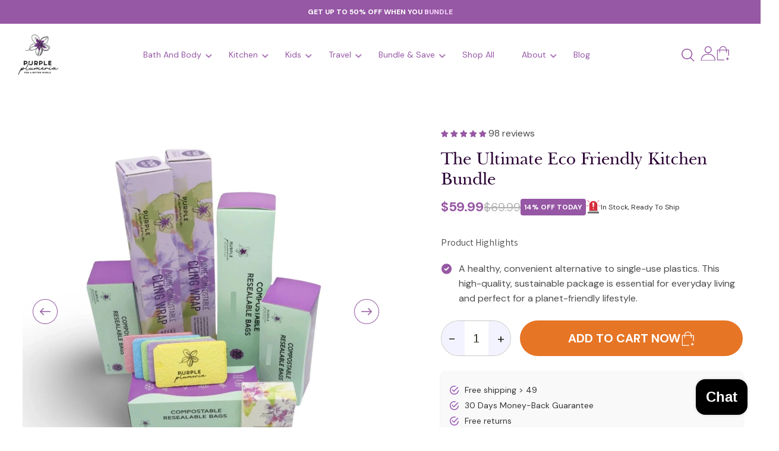

--- FILE ---
content_type: text/html; charset=utf-8
request_url: https://purpleplumeria.com/collections/bundles/products/kitchen-saving-bundle-valued-78-96
body_size: 85042
content:
<!doctype html>
<html class="js" lang="en">
  <head>
    <meta charset="utf-8">
    <meta http-equiv="X-UA-Compatible" content="IE=edge">
    <meta name="viewport" content="width=device-width,initial-scale=1">
    <meta name="theme-color" content="">
    <link rel="canonical" href="https://purpleplumeria.com/products/kitchen-saving-bundle-valued-78-96">
    <link rel="stylesheet" href="https://cdnjs.cloudflare.com/ajax/libs/font-awesome/5.15.4/css/all.min.css">
    <meta name="google-site-verification" content="09SRGOUpwnzpHXcKRPfUecRHcm5FKIZImX6sQzssOgg" /><link rel="icon" type="image/png" href="//purpleplumeria.com/cdn/shop/files/logo_45e75bab-e00a-4993-b66f-2dfc327f104d.png?crop=center&height=32&v=1717924613&width=32"><link rel="preconnect" href="https://fonts.shopifycdn.com" crossorigin><!-- Google tag (gtag.js) -->
    <script async src="https://www.googletagmanager.com/gtag/js?id=AW-11075929552"></script>
    <script>
      window.dataLayer = window.dataLayer || [];
      function gtag(){dataLayer.push(arguments);}
      gtag('js', new Date());
    
      gtag('config', 'AW-11075929552');
    </script>
    <style>
.tabtop {
  border: 0 !important;
}
.tabtop li.active {
    background: #9657a4;
    border-radius: 100px;
    color: #fff;
    display: block !important;
}
.tabtop li {
  display: none !important;
}
    </style>
    <title>
      Sustainable Kitchen Products Bundle | PurplePlumeria
</title>

    
      <meta name="description" content="Transform your kitchen with our sustainable kitchen products bundle. It features eco-friendly kitchen sponges to compostable bags for a cleaner &amp; greener home.">
    

    

<meta property="og:site_name" content="PurplePlumeria">
<meta property="og:url" content="https://purpleplumeria.com/products/kitchen-saving-bundle-valued-78-96">
<meta property="og:title" content="Sustainable Kitchen Products Bundle | PurplePlumeria">
<meta property="og:type" content="product">
<meta property="og:description" content="Transform your kitchen with our sustainable kitchen products bundle. It features eco-friendly kitchen sponges to compostable bags for a cleaner &amp; greener home."><meta property="og:image" content="http://purpleplumeria.com/cdn/shop/files/1565615616.jpg?v=1757962406">
  <meta property="og:image:secure_url" content="https://purpleplumeria.com/cdn/shop/files/1565615616.jpg?v=1757962406">
  <meta property="og:image:width" content="2000">
  <meta property="og:image:height" content="2000"><meta property="og:price:amount" content="59.99">
  <meta property="og:price:currency" content="USD"><meta name="twitter:card" content="summary_large_image">
<meta name="twitter:title" content="Sustainable Kitchen Products Bundle | PurplePlumeria">
<meta name="twitter:description" content="Transform your kitchen with our sustainable kitchen products bundle. It features eco-friendly kitchen sponges to compostable bags for a cleaner &amp; greener home.">


    <!-- Google Tag Manager -->
    <script>(function(w,d,s,l,i){w[l]=w[l]||[];w[l].push({'gtm.start':
    new Date().getTime(),event:'gtm.js'});var f=d.getElementsByTagName(s)[0],
    j=d.createElement(s),dl=l!='dataLayer'?'&l='+l:'';j.async=true;j.src=
    'https://www.googletagmanager.com/gtm.js?id='+i+dl;f.parentNode.insertBefore(j,f);
    })(window,document,'script','dataLayer','GTM-TRKJXGSQ');</script>
    <!-- End Google Tag Manager -->

    <script src="//purpleplumeria.com/cdn/shop/t/15/assets/constants.js?v=58251544750838685771717591269" defer="defer"></script>
    <script src="//purpleplumeria.com/cdn/shop/t/15/assets/pubsub.js?v=158357773527763999511717591270" defer="defer"></script>
    <script src="//purpleplumeria.com/cdn/shop/t/15/assets/global.js?v=136628361274817707361717591269" defer="defer"></script><script src="//purpleplumeria.com/cdn/shop/t/15/assets/animations.js?v=88693664871331136111717591268" defer="defer"></script><script>window.performance && window.performance.mark && window.performance.mark('shopify.content_for_header.start');</script><meta name="google-site-verification" content="Z09yA2lWXTFK96dHfGJWAdEpBTDymafFLUCBsYErARA">
<meta name="facebook-domain-verification" content="stee0fjl4vk5ts71s1sofr0ffngpql">
<meta id="shopify-digital-wallet" name="shopify-digital-wallet" content="/70310887737/digital_wallets/dialog">
<meta name="shopify-checkout-api-token" content="60d91397e9cd9d299419fe6e6889f3f1">
<meta id="in-context-paypal-metadata" data-shop-id="70310887737" data-venmo-supported="false" data-environment="production" data-locale="en_US" data-paypal-v4="true" data-currency="USD">
<link rel="alternate" type="application/json+oembed" href="https://purpleplumeria.com/products/kitchen-saving-bundle-valued-78-96.oembed">
<script async="async" src="/checkouts/internal/preloads.js?locale=en-US"></script>
<link rel="preconnect" href="https://shop.app" crossorigin="anonymous">
<script async="async" src="https://shop.app/checkouts/internal/preloads.js?locale=en-US&shop_id=70310887737" crossorigin="anonymous"></script>
<script id="apple-pay-shop-capabilities" type="application/json">{"shopId":70310887737,"countryCode":"US","currencyCode":"USD","merchantCapabilities":["supports3DS"],"merchantId":"gid:\/\/shopify\/Shop\/70310887737","merchantName":"PurplePlumeria","requiredBillingContactFields":["postalAddress","email"],"requiredShippingContactFields":["postalAddress","email"],"shippingType":"shipping","supportedNetworks":["visa","masterCard","amex","discover","elo","jcb"],"total":{"type":"pending","label":"PurplePlumeria","amount":"1.00"},"shopifyPaymentsEnabled":true,"supportsSubscriptions":true}</script>
<script id="shopify-features" type="application/json">{"accessToken":"60d91397e9cd9d299419fe6e6889f3f1","betas":["rich-media-storefront-analytics"],"domain":"purpleplumeria.com","predictiveSearch":true,"shopId":70310887737,"locale":"en"}</script>
<script>var Shopify = Shopify || {};
Shopify.shop = "purpleplumeria-6350.myshopify.com";
Shopify.locale = "en";
Shopify.currency = {"active":"USD","rate":"1.0"};
Shopify.country = "US";
Shopify.theme = {"name":"Cw Development","id":168797897017,"schema_name":"Dawn","schema_version":"14.0.0","theme_store_id":887,"role":"main"};
Shopify.theme.handle = "null";
Shopify.theme.style = {"id":null,"handle":null};
Shopify.cdnHost = "purpleplumeria.com/cdn";
Shopify.routes = Shopify.routes || {};
Shopify.routes.root = "/";</script>
<script type="module">!function(o){(o.Shopify=o.Shopify||{}).modules=!0}(window);</script>
<script>!function(o){function n(){var o=[];function n(){o.push(Array.prototype.slice.apply(arguments))}return n.q=o,n}var t=o.Shopify=o.Shopify||{};t.loadFeatures=n(),t.autoloadFeatures=n()}(window);</script>
<script>
  window.ShopifyPay = window.ShopifyPay || {};
  window.ShopifyPay.apiHost = "shop.app\/pay";
  window.ShopifyPay.redirectState = null;
</script>
<script id="shop-js-analytics" type="application/json">{"pageType":"product"}</script>
<script defer="defer" async type="module" src="//purpleplumeria.com/cdn/shopifycloud/shop-js/modules/v2/client.init-shop-cart-sync_BdyHc3Nr.en.esm.js"></script>
<script defer="defer" async type="module" src="//purpleplumeria.com/cdn/shopifycloud/shop-js/modules/v2/chunk.common_Daul8nwZ.esm.js"></script>
<script type="module">
  await import("//purpleplumeria.com/cdn/shopifycloud/shop-js/modules/v2/client.init-shop-cart-sync_BdyHc3Nr.en.esm.js");
await import("//purpleplumeria.com/cdn/shopifycloud/shop-js/modules/v2/chunk.common_Daul8nwZ.esm.js");

  window.Shopify.SignInWithShop?.initShopCartSync?.({"fedCMEnabled":true,"windoidEnabled":true});

</script>
<script defer="defer" async type="module" src="//purpleplumeria.com/cdn/shopifycloud/shop-js/modules/v2/client.payment-terms_MV4M3zvL.en.esm.js"></script>
<script defer="defer" async type="module" src="//purpleplumeria.com/cdn/shopifycloud/shop-js/modules/v2/chunk.common_Daul8nwZ.esm.js"></script>
<script defer="defer" async type="module" src="//purpleplumeria.com/cdn/shopifycloud/shop-js/modules/v2/chunk.modal_CQq8HTM6.esm.js"></script>
<script type="module">
  await import("//purpleplumeria.com/cdn/shopifycloud/shop-js/modules/v2/client.payment-terms_MV4M3zvL.en.esm.js");
await import("//purpleplumeria.com/cdn/shopifycloud/shop-js/modules/v2/chunk.common_Daul8nwZ.esm.js");
await import("//purpleplumeria.com/cdn/shopifycloud/shop-js/modules/v2/chunk.modal_CQq8HTM6.esm.js");

  
</script>
<script>
  window.Shopify = window.Shopify || {};
  if (!window.Shopify.featureAssets) window.Shopify.featureAssets = {};
  window.Shopify.featureAssets['shop-js'] = {"shop-cart-sync":["modules/v2/client.shop-cart-sync_QYOiDySF.en.esm.js","modules/v2/chunk.common_Daul8nwZ.esm.js"],"init-fed-cm":["modules/v2/client.init-fed-cm_DchLp9rc.en.esm.js","modules/v2/chunk.common_Daul8nwZ.esm.js"],"shop-button":["modules/v2/client.shop-button_OV7bAJc5.en.esm.js","modules/v2/chunk.common_Daul8nwZ.esm.js"],"init-windoid":["modules/v2/client.init-windoid_DwxFKQ8e.en.esm.js","modules/v2/chunk.common_Daul8nwZ.esm.js"],"shop-cash-offers":["modules/v2/client.shop-cash-offers_DWtL6Bq3.en.esm.js","modules/v2/chunk.common_Daul8nwZ.esm.js","modules/v2/chunk.modal_CQq8HTM6.esm.js"],"shop-toast-manager":["modules/v2/client.shop-toast-manager_CX9r1SjA.en.esm.js","modules/v2/chunk.common_Daul8nwZ.esm.js"],"init-shop-email-lookup-coordinator":["modules/v2/client.init-shop-email-lookup-coordinator_UhKnw74l.en.esm.js","modules/v2/chunk.common_Daul8nwZ.esm.js"],"pay-button":["modules/v2/client.pay-button_DzxNnLDY.en.esm.js","modules/v2/chunk.common_Daul8nwZ.esm.js"],"avatar":["modules/v2/client.avatar_BTnouDA3.en.esm.js"],"init-shop-cart-sync":["modules/v2/client.init-shop-cart-sync_BdyHc3Nr.en.esm.js","modules/v2/chunk.common_Daul8nwZ.esm.js"],"shop-login-button":["modules/v2/client.shop-login-button_D8B466_1.en.esm.js","modules/v2/chunk.common_Daul8nwZ.esm.js","modules/v2/chunk.modal_CQq8HTM6.esm.js"],"init-customer-accounts-sign-up":["modules/v2/client.init-customer-accounts-sign-up_C8fpPm4i.en.esm.js","modules/v2/client.shop-login-button_D8B466_1.en.esm.js","modules/v2/chunk.common_Daul8nwZ.esm.js","modules/v2/chunk.modal_CQq8HTM6.esm.js"],"init-shop-for-new-customer-accounts":["modules/v2/client.init-shop-for-new-customer-accounts_CVTO0Ztu.en.esm.js","modules/v2/client.shop-login-button_D8B466_1.en.esm.js","modules/v2/chunk.common_Daul8nwZ.esm.js","modules/v2/chunk.modal_CQq8HTM6.esm.js"],"init-customer-accounts":["modules/v2/client.init-customer-accounts_dRgKMfrE.en.esm.js","modules/v2/client.shop-login-button_D8B466_1.en.esm.js","modules/v2/chunk.common_Daul8nwZ.esm.js","modules/v2/chunk.modal_CQq8HTM6.esm.js"],"shop-follow-button":["modules/v2/client.shop-follow-button_CkZpjEct.en.esm.js","modules/v2/chunk.common_Daul8nwZ.esm.js","modules/v2/chunk.modal_CQq8HTM6.esm.js"],"lead-capture":["modules/v2/client.lead-capture_BntHBhfp.en.esm.js","modules/v2/chunk.common_Daul8nwZ.esm.js","modules/v2/chunk.modal_CQq8HTM6.esm.js"],"checkout-modal":["modules/v2/client.checkout-modal_CfxcYbTm.en.esm.js","modules/v2/chunk.common_Daul8nwZ.esm.js","modules/v2/chunk.modal_CQq8HTM6.esm.js"],"shop-login":["modules/v2/client.shop-login_Da4GZ2H6.en.esm.js","modules/v2/chunk.common_Daul8nwZ.esm.js","modules/v2/chunk.modal_CQq8HTM6.esm.js"],"payment-terms":["modules/v2/client.payment-terms_MV4M3zvL.en.esm.js","modules/v2/chunk.common_Daul8nwZ.esm.js","modules/v2/chunk.modal_CQq8HTM6.esm.js"]};
</script>
<script id="__st">var __st={"a":70310887737,"offset":-18000,"reqid":"4528b4b1-cda9-4534-9e82-1acce132afa5-1768995256","pageurl":"purpleplumeria.com\/collections\/bundles\/products\/kitchen-saving-bundle-valued-78-96","u":"925b0952df44","p":"product","rtyp":"product","rid":8553394635065};</script>
<script>window.ShopifyPaypalV4VisibilityTracking = true;</script>
<script id="captcha-bootstrap">!function(){'use strict';const t='contact',e='account',n='new_comment',o=[[t,t],['blogs',n],['comments',n],[t,'customer']],c=[[e,'customer_login'],[e,'guest_login'],[e,'recover_customer_password'],[e,'create_customer']],r=t=>t.map((([t,e])=>`form[action*='/${t}']:not([data-nocaptcha='true']) input[name='form_type'][value='${e}']`)).join(','),a=t=>()=>t?[...document.querySelectorAll(t)].map((t=>t.form)):[];function s(){const t=[...o],e=r(t);return a(e)}const i='password',u='form_key',d=['recaptcha-v3-token','g-recaptcha-response','h-captcha-response',i],f=()=>{try{return window.sessionStorage}catch{return}},m='__shopify_v',_=t=>t.elements[u];function p(t,e,n=!1){try{const o=window.sessionStorage,c=JSON.parse(o.getItem(e)),{data:r}=function(t){const{data:e,action:n}=t;return t[m]||n?{data:e,action:n}:{data:t,action:n}}(c);for(const[e,n]of Object.entries(r))t.elements[e]&&(t.elements[e].value=n);n&&o.removeItem(e)}catch(o){console.error('form repopulation failed',{error:o})}}const l='form_type',E='cptcha';function T(t){t.dataset[E]=!0}const w=window,h=w.document,L='Shopify',v='ce_forms',y='captcha';let A=!1;((t,e)=>{const n=(g='f06e6c50-85a8-45c8-87d0-21a2b65856fe',I='https://cdn.shopify.com/shopifycloud/storefront-forms-hcaptcha/ce_storefront_forms_captcha_hcaptcha.v1.5.2.iife.js',D={infoText:'Protected by hCaptcha',privacyText:'Privacy',termsText:'Terms'},(t,e,n)=>{const o=w[L][v],c=o.bindForm;if(c)return c(t,g,e,D).then(n);var r;o.q.push([[t,g,e,D],n]),r=I,A||(h.body.append(Object.assign(h.createElement('script'),{id:'captcha-provider',async:!0,src:r})),A=!0)});var g,I,D;w[L]=w[L]||{},w[L][v]=w[L][v]||{},w[L][v].q=[],w[L][y]=w[L][y]||{},w[L][y].protect=function(t,e){n(t,void 0,e),T(t)},Object.freeze(w[L][y]),function(t,e,n,w,h,L){const[v,y,A,g]=function(t,e,n){const i=e?o:[],u=t?c:[],d=[...i,...u],f=r(d),m=r(i),_=r(d.filter((([t,e])=>n.includes(e))));return[a(f),a(m),a(_),s()]}(w,h,L),I=t=>{const e=t.target;return e instanceof HTMLFormElement?e:e&&e.form},D=t=>v().includes(t);t.addEventListener('submit',(t=>{const e=I(t);if(!e)return;const n=D(e)&&!e.dataset.hcaptchaBound&&!e.dataset.recaptchaBound,o=_(e),c=g().includes(e)&&(!o||!o.value);(n||c)&&t.preventDefault(),c&&!n&&(function(t){try{if(!f())return;!function(t){const e=f();if(!e)return;const n=_(t);if(!n)return;const o=n.value;o&&e.removeItem(o)}(t);const e=Array.from(Array(32),(()=>Math.random().toString(36)[2])).join('');!function(t,e){_(t)||t.append(Object.assign(document.createElement('input'),{type:'hidden',name:u})),t.elements[u].value=e}(t,e),function(t,e){const n=f();if(!n)return;const o=[...t.querySelectorAll(`input[type='${i}']`)].map((({name:t})=>t)),c=[...d,...o],r={};for(const[a,s]of new FormData(t).entries())c.includes(a)||(r[a]=s);n.setItem(e,JSON.stringify({[m]:1,action:t.action,data:r}))}(t,e)}catch(e){console.error('failed to persist form',e)}}(e),e.submit())}));const S=(t,e)=>{t&&!t.dataset[E]&&(n(t,e.some((e=>e===t))),T(t))};for(const o of['focusin','change'])t.addEventListener(o,(t=>{const e=I(t);D(e)&&S(e,y())}));const B=e.get('form_key'),M=e.get(l),P=B&&M;t.addEventListener('DOMContentLoaded',(()=>{const t=y();if(P)for(const e of t)e.elements[l].value===M&&p(e,B);[...new Set([...A(),...v().filter((t=>'true'===t.dataset.shopifyCaptcha))])].forEach((e=>S(e,t)))}))}(h,new URLSearchParams(w.location.search),n,t,e,['guest_login'])})(!0,!0)}();</script>
<script integrity="sha256-4kQ18oKyAcykRKYeNunJcIwy7WH5gtpwJnB7kiuLZ1E=" data-source-attribution="shopify.loadfeatures" defer="defer" src="//purpleplumeria.com/cdn/shopifycloud/storefront/assets/storefront/load_feature-a0a9edcb.js" crossorigin="anonymous"></script>
<script crossorigin="anonymous" defer="defer" src="//purpleplumeria.com/cdn/shopifycloud/storefront/assets/shopify_pay/storefront-65b4c6d7.js?v=20250812"></script>
<script data-source-attribution="shopify.dynamic_checkout.dynamic.init">var Shopify=Shopify||{};Shopify.PaymentButton=Shopify.PaymentButton||{isStorefrontPortableWallets:!0,init:function(){window.Shopify.PaymentButton.init=function(){};var t=document.createElement("script");t.src="https://purpleplumeria.com/cdn/shopifycloud/portable-wallets/latest/portable-wallets.en.js",t.type="module",document.head.appendChild(t)}};
</script>
<script data-source-attribution="shopify.dynamic_checkout.buyer_consent">
  function portableWalletsHideBuyerConsent(e){var t=document.getElementById("shopify-buyer-consent"),n=document.getElementById("shopify-subscription-policy-button");t&&n&&(t.classList.add("hidden"),t.setAttribute("aria-hidden","true"),n.removeEventListener("click",e))}function portableWalletsShowBuyerConsent(e){var t=document.getElementById("shopify-buyer-consent"),n=document.getElementById("shopify-subscription-policy-button");t&&n&&(t.classList.remove("hidden"),t.removeAttribute("aria-hidden"),n.addEventListener("click",e))}window.Shopify?.PaymentButton&&(window.Shopify.PaymentButton.hideBuyerConsent=portableWalletsHideBuyerConsent,window.Shopify.PaymentButton.showBuyerConsent=portableWalletsShowBuyerConsent);
</script>
<script data-source-attribution="shopify.dynamic_checkout.cart.bootstrap">document.addEventListener("DOMContentLoaded",(function(){function t(){return document.querySelector("shopify-accelerated-checkout-cart, shopify-accelerated-checkout")}if(t())Shopify.PaymentButton.init();else{new MutationObserver((function(e,n){t()&&(Shopify.PaymentButton.init(),n.disconnect())})).observe(document.body,{childList:!0,subtree:!0})}}));
</script>
<link id="shopify-accelerated-checkout-styles" rel="stylesheet" media="screen" href="https://purpleplumeria.com/cdn/shopifycloud/portable-wallets/latest/accelerated-checkout-backwards-compat.css" crossorigin="anonymous">
<style id="shopify-accelerated-checkout-cart">
        #shopify-buyer-consent {
  margin-top: 1em;
  display: inline-block;
  width: 100%;
}

#shopify-buyer-consent.hidden {
  display: none;
}

#shopify-subscription-policy-button {
  background: none;
  border: none;
  padding: 0;
  text-decoration: underline;
  font-size: inherit;
  cursor: pointer;
}

#shopify-subscription-policy-button::before {
  box-shadow: none;
}

      </style>
<script id="sections-script" data-sections="cw-header" defer="defer" src="//purpleplumeria.com/cdn/shop/t/15/compiled_assets/scripts.js?v=4572"></script>
<script>window.performance && window.performance.mark && window.performance.mark('shopify.content_for_header.end');</script>


    <style data-shopify>
      @font-face {
  font-family: Assistant;
  font-weight: 400;
  font-style: normal;
  font-display: swap;
  src: url("//purpleplumeria.com/cdn/fonts/assistant/assistant_n4.9120912a469cad1cc292572851508ca49d12e768.woff2") format("woff2"),
       url("//purpleplumeria.com/cdn/fonts/assistant/assistant_n4.6e9875ce64e0fefcd3f4446b7ec9036b3ddd2985.woff") format("woff");
}

      @font-face {
  font-family: Assistant;
  font-weight: 700;
  font-style: normal;
  font-display: swap;
  src: url("//purpleplumeria.com/cdn/fonts/assistant/assistant_n7.bf44452348ec8b8efa3aa3068825305886b1c83c.woff2") format("woff2"),
       url("//purpleplumeria.com/cdn/fonts/assistant/assistant_n7.0c887fee83f6b3bda822f1150b912c72da0f7b64.woff") format("woff");
}

      
      
      @font-face {
  font-family: Assistant;
  font-weight: 400;
  font-style: normal;
  font-display: swap;
  src: url("//purpleplumeria.com/cdn/fonts/assistant/assistant_n4.9120912a469cad1cc292572851508ca49d12e768.woff2") format("woff2"),
       url("//purpleplumeria.com/cdn/fonts/assistant/assistant_n4.6e9875ce64e0fefcd3f4446b7ec9036b3ddd2985.woff") format("woff");
}


      
        :root,
        .color-scheme-1 {
          --color-background: 255,255,255;
        
          --gradient-background: #ffffff;
        

        

        --color-foreground: 18,18,18;
        --color-background-contrast: 191,191,191;
        --color-shadow: 18,18,18;
        --color-button: 18,18,18;
        --color-button-text: 255,255,255;
        --color-secondary-button: 255,255,255;
        --color-secondary-button-text: 18,18,18;
        --color-link: 18,18,18;
        --color-badge-foreground: 18,18,18;
        --color-badge-background: 255,255,255;
        --color-badge-border: 18,18,18;
        --payment-terms-background-color: rgb(255 255 255);
      }
      
        
        .color-scheme-2 {
          --color-background: 243,243,243;
        
          --gradient-background: #f3f3f3;
        

        

        --color-foreground: 18,18,18;
        --color-background-contrast: 179,179,179;
        --color-shadow: 18,18,18;
        --color-button: 18,18,18;
        --color-button-text: 243,243,243;
        --color-secondary-button: 243,243,243;
        --color-secondary-button-text: 18,18,18;
        --color-link: 18,18,18;
        --color-badge-foreground: 18,18,18;
        --color-badge-background: 243,243,243;
        --color-badge-border: 18,18,18;
        --payment-terms-background-color: rgb(243 243 243);
      }
      
        
        .color-scheme-3 {
          --color-background: 36,40,51;
        
          --gradient-background: #242833;
        

        

        --color-foreground: 255,255,255;
        --color-background-contrast: 47,52,66;
        --color-shadow: 18,18,18;
        --color-button: 255,255,255;
        --color-button-text: 0,0,0;
        --color-secondary-button: 36,40,51;
        --color-secondary-button-text: 255,255,255;
        --color-link: 255,255,255;
        --color-badge-foreground: 255,255,255;
        --color-badge-background: 36,40,51;
        --color-badge-border: 255,255,255;
        --payment-terms-background-color: rgb(36 40 51);
      }
      
        
        .color-scheme-4 {
          --color-background: 18,18,18;
        
          --gradient-background: #121212;
        

        

        --color-foreground: 255,255,255;
        --color-background-contrast: 146,146,146;
        --color-shadow: 18,18,18;
        --color-button: 255,255,255;
        --color-button-text: 18,18,18;
        --color-secondary-button: 18,18,18;
        --color-secondary-button-text: 255,255,255;
        --color-link: 255,255,255;
        --color-badge-foreground: 255,255,255;
        --color-badge-background: 18,18,18;
        --color-badge-border: 255,255,255;
        --payment-terms-background-color: rgb(18 18 18);
      }
      
        
        .color-scheme-5 {
          --color-background: 51,79,180;
        
          --gradient-background: #334fb4;
        

        

        --color-foreground: 255,255,255;
        --color-background-contrast: 23,35,81;
        --color-shadow: 18,18,18;
        --color-button: 255,255,255;
        --color-button-text: 51,79,180;
        --color-secondary-button: 51,79,180;
        --color-secondary-button-text: 255,255,255;
        --color-link: 255,255,255;
        --color-badge-foreground: 255,255,255;
        --color-badge-background: 51,79,180;
        --color-badge-border: 255,255,255;
        --payment-terms-background-color: rgb(51 79 180);
      }
      

      body, .color-scheme-1, .color-scheme-2, .color-scheme-3, .color-scheme-4, .color-scheme-5 {
        color: rgba(var(--color-foreground), 0.75);
        background-color: rgb(var(--color-background));
      }

      :root {
        --font-body-family: Assistant, sans-serif;
        --font-body-style: normal;
        --font-body-weight: 400;
        --font-body-weight-bold: 700;

        --font-heading-family: Assistant, sans-serif;
        --font-heading-style: normal;
        --font-heading-weight: 400;

        --font-body-scale: 1.0;
        --font-heading-scale: 1.0;

        --media-padding: px;
        --media-border-opacity: 0.05;
        --media-border-width: 1px;
        --media-radius: 0px;
        --media-shadow-opacity: 0.0;
        --media-shadow-horizontal-offset: 0px;
        --media-shadow-vertical-offset: 4px;
        --media-shadow-blur-radius: 5px;
        --media-shadow-visible: 0;

        --page-width: 120rem;
        --page-width-margin: 0rem;

        --product-card-image-padding: 0.0rem;
        --product-card-corner-radius: 0.0rem;
        --product-card-text-alignment: left;
        --product-card-border-width: 0.0rem;
        --product-card-border-opacity: 0.1;
        --product-card-shadow-opacity: 0.0;
        --product-card-shadow-visible: 0;
        --product-card-shadow-horizontal-offset: 0.0rem;
        --product-card-shadow-vertical-offset: 0.4rem;
        --product-card-shadow-blur-radius: 0.5rem;

        --collection-card-image-padding: 0.0rem;
        --collection-card-corner-radius: 0.0rem;
        --collection-card-text-alignment: left;
        --collection-card-border-width: 0.0rem;
        --collection-card-border-opacity: 0.1;
        --collection-card-shadow-opacity: 0.0;
        --collection-card-shadow-visible: 0;
        --collection-card-shadow-horizontal-offset: 0.0rem;
        --collection-card-shadow-vertical-offset: 0.4rem;
        --collection-card-shadow-blur-radius: 0.5rem;

        --blog-card-image-padding: 0.0rem;
        --blog-card-corner-radius: 0.0rem;
        --blog-card-text-alignment: left;
        --blog-card-border-width: 0.0rem;
        --blog-card-border-opacity: 0.1;
        --blog-card-shadow-opacity: 0.0;
        --blog-card-shadow-visible: 0;
        --blog-card-shadow-horizontal-offset: 0.0rem;
        --blog-card-shadow-vertical-offset: 0.4rem;
        --blog-card-shadow-blur-radius: 0.5rem;

        --badge-corner-radius: 4.0rem;

        --popup-border-width: 1px;
        --popup-border-opacity: 0.1;
        --popup-corner-radius: 0px;
        --popup-shadow-opacity: 0.05;
        --popup-shadow-horizontal-offset: 0px;
        --popup-shadow-vertical-offset: 4px;
        --popup-shadow-blur-radius: 5px;

        --drawer-border-width: 1px;
        --drawer-border-opacity: 0.1;
        --drawer-shadow-opacity: 0.0;
        --drawer-shadow-horizontal-offset: 0px;
        --drawer-shadow-vertical-offset: 4px;
        --drawer-shadow-blur-radius: 5px;

        --spacing-sections-desktop: 0px;
        --spacing-sections-mobile: 0px;

        --grid-desktop-vertical-spacing: 8px;
        --grid-desktop-horizontal-spacing: 8px;
        --grid-mobile-vertical-spacing: 4px;
        --grid-mobile-horizontal-spacing: 4px;

        --text-boxes-border-opacity: 0.1;
        --text-boxes-border-width: 0px;
        --text-boxes-radius: 0px;
        --text-boxes-shadow-opacity: 0.0;
        --text-boxes-shadow-visible: 0;
        --text-boxes-shadow-horizontal-offset: 0px;
        --text-boxes-shadow-vertical-offset: 4px;
        --text-boxes-shadow-blur-radius: 5px;

        --buttons-radius: 0px;
        --buttons-radius-outset: 0px;
        --buttons-border-width: 1px;
        --buttons-border-opacity: 1.0;
        --buttons-shadow-opacity: 0.0;
        --buttons-shadow-visible: 0;
        --buttons-shadow-horizontal-offset: 0px;
        --buttons-shadow-vertical-offset: 4px;
        --buttons-shadow-blur-radius: 5px;
        --buttons-border-offset: 0px;

        --inputs-radius: 0px;
        --inputs-border-width: 1px;
        --inputs-border-opacity: 0.55;
        --inputs-shadow-opacity: 0.0;
        --inputs-shadow-horizontal-offset: 0px;
        --inputs-margin-offset: 0px;
        --inputs-shadow-vertical-offset: 4px;
        --inputs-shadow-blur-radius: 5px;
        --inputs-radius-outset: 0px;

        --variant-pills-radius: 40px;
        --variant-pills-border-width: 1px;
        --variant-pills-border-opacity: 0.55;
        --variant-pills-shadow-opacity: 0.0;
        --variant-pills-shadow-horizontal-offset: 0px;
        --variant-pills-shadow-vertical-offset: 4px;
        --variant-pills-shadow-blur-radius: 5px;
      }

      *,
      *::before,
      *::after {
        box-sizing: inherit;
      }

      html {
        box-sizing: border-box;
        font-size: calc(var(--font-body-scale) * 62.5%);
        height: 100%;
      }

      body {
        display: grid;
        grid-template-rows: auto auto 1fr auto;
        grid-template-columns: 100%;
        min-height: 100%;
        margin: 0;
        font-size: 1.5rem;
        letter-spacing: 0.06rem;
        line-height: calc(1 + 0.8 / var(--font-body-scale));
        font-family: var(--font-body-family);
        font-style: var(--font-body-style);
        font-weight: var(--font-body-weight);
      }

      @media screen and (min-width: 750px) {
        body {
          font-size: 1.6rem;
        }
      }
    </style>

    <link href="//purpleplumeria.com/cdn/shop/t/15/assets/base.css?v=16534392784228263581717591268" rel="stylesheet" type="text/css" media="all" />

      <link rel="preload" as="font" href="//purpleplumeria.com/cdn/fonts/assistant/assistant_n4.9120912a469cad1cc292572851508ca49d12e768.woff2" type="font/woff2" crossorigin>
      

      <link rel="preload" as="font" href="//purpleplumeria.com/cdn/fonts/assistant/assistant_n4.9120912a469cad1cc292572851508ca49d12e768.woff2" type="font/woff2" crossorigin>
      
<link
        rel="stylesheet"
        href="//purpleplumeria.com/cdn/shop/t/15/assets/component-predictive-search.css?v=118923337488134913561717591269"
        media="print"
        onload="this.media='all'"
      ><script>
      if (Shopify.designMode) {
        document.documentElement.classList.add('shopify-design-mode');
      }
    </script>

    <link href="https://fonts.googleapis.com/css2?family=DM+Sans:ital,opsz,wght@0,9..40,100..1000;1,9..40,100..1000&display=swap" rel="stylesheet">
<link href="//purpleplumeria.com/cdn/shop/t/15/assets/hf-style.css?v=168929474775040148321720678709" rel="stylesheet" type="text/css" media="all" />
<link href="//purpleplumeria.com/cdn/shop/t/15/assets/cw-style.css?v=34508999577304965941761846910" rel="stylesheet" type="text/css" media="all" />
<link href="//purpleplumeria.com/cdn/shop/t/15/assets/home-style.css?v=82542896492618397901722856512" rel="stylesheet" type="text/css" media="all" />
<link href="//purpleplumeria.com/cdn/shop/t/15/assets/cart-slide.css?v=25951332673208752751718299757" rel="stylesheet" type="text/css" media="all" />
<script src="//purpleplumeria.com/cdn/shop/t/15/assets/cw-script.js?v=131486273467844872401763528396" type="text/javascript"></script>

    <script type="text/javascript">
    (function(c,l,a,r,i,t,y){
        c[a]=c[a]||function(){(c[a].q=c[a].q||[]).push(arguments)};
        t=l.createElement(r);t.async=1;t.src="https://www.clarity.ms/tag/"+i;
        y=l.getElementsByTagName(r)[0];y.parentNode.insertBefore(t,y);
    })(window, document, "clarity", "script", "kmhvt2wp46");
    </script><script type="text/javascript">
  var jQuery351;
  window.dataLayer = window.dataLayer || [];

  function analyzifyInitialize(){
    window.analyzifyloadScript = function(url, callback) {
      var script = document.createElement('script');
      script.type = 'text/javascript';
      // If the browser is Internet Explorer
      if (script.readyState){
        script.onreadystatechange = function() {
          if (script.readyState == 'loaded' || script.readyState == 'complete') {
            script.onreadystatechange = null;
            callback();
          }
        };
        // For any other browser
      } else {
        script.onload = function() {
          callback();
        };
      }
      script.src = url;
      document.getElementsByTagName('head')[0].appendChild(script);
    }

    window.analyzifyAppStart = function(){
      
      window.dataLayer.push({
        event: "sh_info",
        
            page_type: "product",
          
        page_currency: "USD",
        
          user_type: "visitor"
        
      });

      window.analyzifyGetClickedProductPosition = function(elementHref, sku){
        if(sku != ''){
          var collection = {"id":468565655865,"handle":"bundles","updated_at":"2026-01-16T07:06:11-05:00","published_at":"2023-12-17T15:15:52-05:00","sort_order":"manual","template_suffix":"","published_scope":"web","title":"All Bundles","body_html":"","image":{"created_at":"2023-12-30T19:49:26-05:00","alt":null,"width":2048,"height":1365,"src":"\/\/purpleplumeria.com\/cdn\/shop\/collections\/Untitleddesign-3copy.png?v=1711363055"}};
          
            var collectionProductsSku = "PP-BUND_comp";
              if(sku == collectionProductsSku) {return 1 ;}
          
            var collectionProductsSku = "BNDL-KITCH-123";
              if(sku == collectionProductsSku) {return 2 ;}
          
            var collectionProductsSku = "BUND-TRV-123";
              if(sku == collectionProductsSku) {return 3 ;}
          
            var collectionProductsSku = "";
              if(sku == collectionProductsSku) {return 4 ;}
          
            var collectionProductsSku = "";
              if(sku == collectionProductsSku) {return 5 ;}
          
            var collectionProductsSku = "";
              if(sku == collectionProductsSku) {return 6 ;}
          
            var collectionProductsSku = "PP-BUND_comp-1";
              if(sku == collectionProductsSku) {return 7 ;}
          
          return 0;
        }else{
          var elementIndex = -1
          collectionProductsElements = document.querySelectorAll('a[href*="/products/"]');
          collectionProductsElements.forEach(function(element,index){
            if (element.href.includes(elementHref)) {elementIndex = index + 1};
          });
          return elementIndex
        }
      }

      window.analyzifyCollectionPageHandle = function(){
        var collection = {"id":468565655865,"handle":"bundles","updated_at":"2026-01-16T07:06:11-05:00","published_at":"2023-12-17T15:15:52-05:00","sort_order":"manual","template_suffix":"","published_scope":"web","title":"All Bundles","body_html":"","image":{"created_at":"2023-12-30T19:49:26-05:00","alt":null,"width":2048,"height":1365,"src":"\/\/purpleplumeria.com\/cdn\/shop\/collections\/Untitleddesign-3copy.png?v=1711363055"}};
        var collectionAllProducts = [{"id":9327780036921,"title":"The Complete Eco Friendly Kitchen Bundle","handle":"new-the-complete-eco-friendly-kitchen-bundle","description":"\u003cp\u003eIntroducing Our Complete Eco Friendly Kitchen Bundle designed to meet your daily need without affecting your health, producing Microplastic or damaging the planet. \u003c\/p\u003e\n\u003ch2\u003eWhat Do you need to know: \u003c\/h2\u003e\n\u003cp\u003eThis Bundle will \u003cstrong\u003ecover your needs for 90 days\u003c\/strong\u003e and it includes these 10 items: \u003c\/p\u003e\n\u003cul\u003e\n\u003cli\u003eSnack Size Compostable Zip bags - 2 boxes ( 100 bags) \u003c\/li\u003e\n\u003cli\u003eSandwich Size Compostable Zip bags (50 bags) \u003c\/li\u003e\n\u003cli\u003eQuart Size Compostable Zip Bags - 2 boxes (100 bags) \u003c\/li\u003e\n\u003cli\u003eGallon Size Compostable Zip bags (30 bags) \u003cspan style=\"text-decoration: underline;\"\u003e\u003cstrong\u003eFREE FOREVER \u003c\/strong\u003e\u003c\/span\u003e with subscription\u003c\/li\u003e\n\u003cli\u003eCompostable Cling wrap - 2 boxes \u003c\/li\u003e\n\u003cli\u003eCompostable Kitchen Sponges (total of 10) \u003c\/li\u003e\n\u003cli\u003eCompostable 13 Gallon Trash bags - 2 boxes (80 bags) \u003c\/li\u003e\n\u003cli\u003eCompostable 3 gallon trash\/compost bags (100 bags) \u003c\/li\u003e\n\u003c\/ul\u003e\n\u003cp\u003e\u003cstrong\u003eThe cost of these items if purchased individually is $144  however when you subscribe and save every 3 months the price is only $99. \u003c\/strong\u003e\u003c\/p\u003e\n\u003cp\u003e\u003cstrong\u003eRisk Free: 30 days Money Back Guarantee on all orders, we will even cover the cost of shipping back to us. Cancel any time. \u003c\/strong\u003e\u003c\/p\u003e\n\u003cp\u003e\u003cstrong\u003eFREE FOREVER: Gallon Size Zip bags ($12.99 value) as long as the subscription remains active. \u003c\/strong\u003e\u003c\/p\u003e\n\u003cp\u003e\u003cstrong\u003eYou can have all you need for Eco conscious Kitchen for around $1\/day ($1.08 to be exact!) delivered to you free\u003c\/strong\u003e.\u003c\/p\u003e\n\u003cp\u003eif you can't compost, please take advantage of our \u003cstrong\u003eComposting program\u003c\/strong\u003e when you can return clean used bags and we will compost them here in a composting Facility Here\u003cstrong\u003e (we cover the cost for our subscribers). \u003c\/strong\u003e\u003c\/p\u003e\n\u003cp\u003eHere is some info about each product in the bundle: \u003c\/p\u003e\n\u003cul\u003e\n\u003cli\u003e\n\u003cstrong\u003eZip Bags (Snack, Sandwich, Quart \u0026amp; Gallon)\u003c\/strong\u003e: Whether you're storing in the freezer, fridge, or pantry, these bags deliver! Made from plants and free from BPA, Phthalates, and PVC, you can trust that no harmful chemicals will leach into your food or non-food items. Different sizes are available to meet your family's needs, and the bags are reusable, saving you money in the long run. Plus, they're made from corn starch and can be composted without damaging the environment or your health. It's a win-win situation - you get a healthier option, help the planet, and save money!  in this bundle each bag of snack\/sandwich\/quart size costs only\u003cstrong\u003e 13.1 cents,\u003c\/strong\u003e and each gallon bag is \u003cstrong\u003e0 cents! (cant beat that!) \u003c\/strong\u003e Depending on usage, one box can last 1-2 months\u003c\/li\u003e\n\u003cli\u003e\n\u003cstrong\u003eCompostable Cling wrap:\u003c\/strong\u003e \u003cspan data-mce-fragment=\"1\"\u003eKeep your food fresh with this plant based cling wrap. Also BPA, PVC and Phthalates free! Its easy as 1,2,3! Use, Store, Compost! You can compost them at home or send the used one to us to get them composted. \u003c\/span\u003e\n\u003c\/li\u003e\n\u003cli\u003e\u003cspan data-mce-fragment=\"1\"\u003e\u003cstrong\u003eCompostable Kitchen Sponges:\u003c\/strong\u003e Ditch your plastic sponges and replace them with these ones made from cellulose without sacrificing quality. Save on storage space since they are compact.  No chemicals or microplastics contaminating your food or irritating your skin. You can use them in the kitchen or for cleaning anywhere else, the 5 different colors of the sponges will help you stay organized (yellow for dishes, green for countertops etc). Great for cleaning surfaces, non-stick pans, or a quick clean up that spills! (Not ideal if heavy scrubbing is required.) in this bundle \u003cstrong\u003ethe cost is 69 cents per sponge! \u003c\/strong\u003e\u003c\/span\u003e\u003c\/li\u003e\n\u003cli\u003e\n\u003cstrong\u003eCompostable Kitchen garbage bags (13 Gallon and 3 gallon): \u003c\/strong\u003e\u003cspan\u003eYou can use them just as any regular trash bag! When it's getting full just tie it from the top and dispose of it. Use them indoor or outdoor. You can use the 3 gallon compost bags to collect compost or for any smaller trash container. Star seal bottom reinforces the bag, so that it is not going to break apart on you. However, if you leave organic waste in these bags for a while it will start the decomposing process, so please don’t leave organic waste in there for more than 2-3 days, before disposing in the proper receptacle. Cost in this bundle:\u003cstrong\u003e Each 13 Gallon bag is 29 cents. Each 3 gallon bag is 11 cents. \u003c\/strong\u003e\u003c\/span\u003e\n\u003c\/li\u003e\n\u003c\/ul\u003e\n\u003cp\u003e\u003cspan\u003e\u003cstrong\u003eCertifications \u003c\/strong\u003e\u003c\/span\u003e\u003c\/p\u003e\n\u003cul\u003e\n\u003cli\u003e\u003cspan\u003e\u003cstrong\u003eZip Bags - Snack, Sandwich, Quart and Gallon: certified by BPI and AS5810 (for home composting) \u003c\/strong\u003e\u003c\/span\u003e\u003c\/li\u003e\n\u003cli\u003e\u003cspan\u003e\u003cstrong\u003eCling wrap: BPI certificate is pending. our manufacturer is certified by BPI and AS5810 as well as DIN. \u003c\/strong\u003e\u003c\/span\u003e\u003c\/li\u003e\n\u003cli\u003e\u003cspan\u003e\u003cstrong\u003e3 gallon Compost bags: certified by BPI and AS5810 \u003c\/strong\u003e\u003c\/span\u003e\u003c\/li\u003e\n\u003cli\u003e\u003cspan\u003e\u003cstrong\u003e13 gallons Trash bags are certified by BPI. \u003c\/strong\u003e\u003c\/span\u003e\u003c\/li\u003e\n\u003c\/ul\u003e","published_at":"2024-04-25T16:50:56-04:00","created_at":"2024-04-25T16:50:56-04:00","vendor":"PurplePlumeria","type":"","tags":["compostable kitchen bundle","kitchen bundle","not-on-sale"],"price":7499,"price_min":7499,"price_max":7499,"available":true,"price_varies":false,"compare_at_price":14399,"compare_at_price_min":14399,"compare_at_price_max":14399,"compare_at_price_varies":false,"variants":[{"id":48854004728121,"title":"Default Title","option1":"Default Title","option2":null,"option3":null,"sku":"PP-BUND_comp","requires_shipping":true,"taxable":false,"featured_image":null,"available":true,"name":"The Complete Eco Friendly Kitchen Bundle","public_title":null,"options":["Default Title"],"price":7499,"weight":4513,"compare_at_price":14399,"inventory_management":null,"barcode":"00850059017340","requires_selling_plan":false,"selling_plan_allocations":[]}],"images":["\/\/purpleplumeria.com\/cdn\/shop\/files\/Limited_Time_Offer_5.png?v=1762294677","\/\/purpleplumeria.com\/cdn\/shop\/files\/lunch2-2.png?v=1762294677","\/\/purpleplumeria.com\/cdn\/shop\/files\/Limited_Time_Offer_3.png?v=1762294677","\/\/purpleplumeria.com\/cdn\/shop\/files\/Limited_Time_Offer_2.png?v=1762294677","\/\/purpleplumeria.com\/cdn\/shop\/files\/trashbag.png?v=1762294677","\/\/purpleplumeria.com\/cdn\/shop\/files\/compostbag.png?v=1762294677","\/\/purpleplumeria.com\/cdn\/shop\/files\/clingwrap.png?v=1762294677","\/\/purpleplumeria.com\/cdn\/shop\/files\/sandwich.png?v=1762294677","\/\/purpleplumeria.com\/cdn\/shop\/files\/Made_From_Cellulose_1.png?v=1762294677","\/\/purpleplumeria.com\/cdn\/shop\/files\/3_7e804795-c6c9-4581-bfbe-a49fb5b26cd3.jpg?v=1762294677","\/\/purpleplumeria.com\/cdn\/shop\/files\/1_16b8b796-5bb1-4627-b3cd-bd69684e6037.jpg?v=1762294677","\/\/purpleplumeria.com\/cdn\/shop\/files\/2_3b545ecc-e125-4424-a3af-7fcfbe06df9a.jpg?v=1762294677","\/\/purpleplumeria.com\/cdn\/shop\/files\/web-73-PurplePlumeria_r1_04H_4295_1060e8eb-6447-4fbd-93c0-a14d3fb51d15.jpg?v=1762294677","\/\/purpleplumeria.com\/cdn\/shop\/files\/web-76-PurplePlumeria_r1_04H_4322_2506514f-2cae-4f13-81e9-6b5b3c344538.jpg?v=1762294677","\/\/purpleplumeria.com\/cdn\/shop\/files\/web-79-PurplePlumeria_r1_04H_4333_d443f7d1-3c3d-446e-a53e-cecdc3ecd962.jpg?v=1762294677","\/\/purpleplumeria.com\/cdn\/shop\/files\/Cling_wrap-PurplePlumeria.jpg?v=1762294677","\/\/purpleplumeria.com\/cdn\/shop\/files\/Eco_friendly_cling_wrap-PurplePlumeria.jpg?v=1762294677","\/\/purpleplumeria.com\/cdn\/shop\/files\/sandwich_wrap-PurplePlumeria.jpg?v=1762294677","\/\/purpleplumeria.com\/cdn\/shop\/files\/kitchen_SPONGES_PurplePlumeria.jpg?v=1762294677","\/\/purpleplumeria.com\/cdn\/shop\/files\/YELLOW_KITCHEN_SPONGE-PurplePlumeria.jpg?v=1762294677","\/\/purpleplumeria.com\/cdn\/shop\/files\/Kitchen_Reuseable_bags_PurplePlumeria.jpg?v=1762294677","\/\/purpleplumeria.com\/cdn\/shop\/files\/PurplePlumeria_Compostable_Bags.jpg?v=1762294677","\/\/purpleplumeria.com\/cdn\/shop\/files\/compostable_ziplock_bags-PurplePlumeria.jpg?v=1762294677","\/\/purpleplumeria.com\/cdn\/shop\/files\/zipper_bag-PurplePlumeria.jpg?v=1762294677","\/\/purpleplumeria.com\/cdn\/shop\/files\/biodegradable_zip_lock_bag.jpg?v=1762294677","\/\/purpleplumeria.com\/cdn\/shop\/files\/compostable_zip_bags.jpg?v=1762294677","\/\/purpleplumeria.com\/cdn\/shop\/files\/best_compostable_ziplock_bags.jpg?v=1762294677","\/\/purpleplumeria.com\/cdn\/shop\/files\/biodegradable_zip_lock_bags.jpg?v=1762294677","\/\/purpleplumeria.com\/cdn\/shop\/files\/compostable_snack_ziplock_bag.jpg?v=1762294677","\/\/purpleplumeria.com\/cdn\/shop\/files\/environment_friendly_plastic_bags.jpg?v=1762294677","\/\/purpleplumeria.com\/cdn\/shop\/files\/biodegradable_ziplock_bags.jpg?v=1762294677","\/\/purpleplumeria.com\/cdn\/shop\/files\/compostable_resealable_snack_bags.jpg?v=1762294677","\/\/purpleplumeria.com\/cdn\/shop\/files\/compostable_resealable_bags.jpg?v=1762294677","\/\/purpleplumeria.com\/cdn\/shop\/files\/environmentally_friendly_plastic_bags.jpg?v=1762294677","\/\/purpleplumeria.com\/cdn\/shop\/files\/compostable_green_bags.jpg?v=1762294677","\/\/purpleplumeria.com\/cdn\/shop\/files\/compostable_green_bags-PurplePlumeria.jpg?v=1762294677","\/\/purpleplumeria.com\/cdn\/shop\/files\/biodegradable_sandwich_bag.jpg?v=1762294677","\/\/purpleplumeria.com\/cdn\/shop\/files\/eco_friendly_plastic_bags.jpg?v=1762294677","\/\/purpleplumeria.com\/cdn\/shop\/files\/compostable_zip_bag.jpg?v=1762294677","\/\/purpleplumeria.com\/cdn\/shop\/files\/compostable_kitchen_trash_bags.jpg?v=1762294677","\/\/purpleplumeria.com\/cdn\/shop\/files\/compostable_kitchen_trash_bag.jpg?v=1762294677","\/\/purpleplumeria.com\/cdn\/shop\/files\/kitchen_trash_bags.jpg?v=1762294677","\/\/purpleplumeria.com\/cdn\/shop\/files\/web-32-PurplePlumeria_r1_4396_d87c52e5-5858-43c2-9fbf-6263189a2faa.jpg?v=1762294677"],"featured_image":"\/\/purpleplumeria.com\/cdn\/shop\/files\/Limited_Time_Offer_5.png?v=1762294677","options":["Title"],"media":[{"alt":null,"id":43921747083577,"position":1,"preview_image":{"aspect_ratio":1.0,"height":1080,"width":1080,"src":"\/\/purpleplumeria.com\/cdn\/shop\/files\/Limited_Time_Offer_5.png?v=1762294677"},"aspect_ratio":1.0,"height":1080,"media_type":"image","src":"\/\/purpleplumeria.com\/cdn\/shop\/files\/Limited_Time_Offer_5.png?v=1762294677","width":1080},{"alt":null,"id":43887982182713,"position":2,"preview_image":{"aspect_ratio":1.0,"height":1080,"width":1080,"src":"\/\/purpleplumeria.com\/cdn\/shop\/files\/lunch2-2.png?v=1762294677"},"aspect_ratio":1.0,"height":1080,"media_type":"image","src":"\/\/purpleplumeria.com\/cdn\/shop\/files\/lunch2-2.png?v=1762294677","width":1080},{"alt":null,"id":43908161503545,"position":3,"preview_image":{"aspect_ratio":1.0,"height":1080,"width":1080,"src":"\/\/purpleplumeria.com\/cdn\/shop\/files\/Limited_Time_Offer_3.png?v=1762294677"},"aspect_ratio":1.0,"height":1080,"media_type":"image","src":"\/\/purpleplumeria.com\/cdn\/shop\/files\/Limited_Time_Offer_3.png?v=1762294677","width":1080},{"alt":null,"id":43908156391737,"position":4,"preview_image":{"aspect_ratio":1.0,"height":1080,"width":1080,"src":"\/\/purpleplumeria.com\/cdn\/shop\/files\/Limited_Time_Offer_2.png?v=1762294677"},"aspect_ratio":1.0,"height":1080,"media_type":"image","src":"\/\/purpleplumeria.com\/cdn\/shop\/files\/Limited_Time_Offer_2.png?v=1762294677","width":1080},{"alt":null,"id":43777557791033,"position":5,"preview_image":{"aspect_ratio":1.0,"height":1080,"width":1080,"src":"\/\/purpleplumeria.com\/cdn\/shop\/files\/trashbag.png?v=1762294677"},"aspect_ratio":1.0,"height":1080,"media_type":"image","src":"\/\/purpleplumeria.com\/cdn\/shop\/files\/trashbag.png?v=1762294677","width":1080},{"alt":null,"id":43777557823801,"position":6,"preview_image":{"aspect_ratio":1.0,"height":1080,"width":1080,"src":"\/\/purpleplumeria.com\/cdn\/shop\/files\/compostbag.png?v=1762294677"},"aspect_ratio":1.0,"height":1080,"media_type":"image","src":"\/\/purpleplumeria.com\/cdn\/shop\/files\/compostbag.png?v=1762294677","width":1080},{"alt":null,"id":43777936130361,"position":7,"preview_image":{"aspect_ratio":1.0,"height":1080,"width":1080,"src":"\/\/purpleplumeria.com\/cdn\/shop\/files\/clingwrap.png?v=1762294677"},"aspect_ratio":1.0,"height":1080,"media_type":"image","src":"\/\/purpleplumeria.com\/cdn\/shop\/files\/clingwrap.png?v=1762294677","width":1080},{"alt":null,"id":43777557758265,"position":8,"preview_image":{"aspect_ratio":1.0,"height":1080,"width":1080,"src":"\/\/purpleplumeria.com\/cdn\/shop\/files\/sandwich.png?v=1762294677"},"aspect_ratio":1.0,"height":1080,"media_type":"image","src":"\/\/purpleplumeria.com\/cdn\/shop\/files\/sandwich.png?v=1762294677","width":1080},{"alt":null,"id":43759367258425,"position":9,"preview_image":{"aspect_ratio":1.0,"height":1080,"width":1080,"src":"\/\/purpleplumeria.com\/cdn\/shop\/files\/Made_From_Cellulose_1.png?v=1762294677"},"aspect_ratio":1.0,"height":1080,"media_type":"image","src":"\/\/purpleplumeria.com\/cdn\/shop\/files\/Made_From_Cellulose_1.png?v=1762294677","width":1080},{"alt":null,"id":43412366360889,"position":10,"preview_image":{"aspect_ratio":1.5,"height":832,"width":1248,"src":"\/\/purpleplumeria.com\/cdn\/shop\/files\/3_7e804795-c6c9-4581-bfbe-a49fb5b26cd3.jpg?v=1762294677"},"aspect_ratio":1.5,"height":832,"media_type":"image","src":"\/\/purpleplumeria.com\/cdn\/shop\/files\/3_7e804795-c6c9-4581-bfbe-a49fb5b26cd3.jpg?v=1762294677","width":1248},{"alt":null,"id":43412366295353,"position":11,"preview_image":{"aspect_ratio":1.5,"height":1365,"width":2048,"src":"\/\/purpleplumeria.com\/cdn\/shop\/files\/1_16b8b796-5bb1-4627-b3cd-bd69684e6037.jpg?v=1762294677"},"aspect_ratio":1.5,"height":1365,"media_type":"image","src":"\/\/purpleplumeria.com\/cdn\/shop\/files\/1_16b8b796-5bb1-4627-b3cd-bd69684e6037.jpg?v=1762294677","width":2048},{"alt":null,"id":43412366328121,"position":12,"preview_image":{"aspect_ratio":1.5,"height":1365,"width":2048,"src":"\/\/purpleplumeria.com\/cdn\/shop\/files\/2_3b545ecc-e125-4424-a3af-7fcfbe06df9a.jpg?v=1762294677"},"aspect_ratio":1.5,"height":1365,"media_type":"image","src":"\/\/purpleplumeria.com\/cdn\/shop\/files\/2_3b545ecc-e125-4424-a3af-7fcfbe06df9a.jpg?v=1762294677","width":2048},{"alt":"Women Using Compostable Cling Wrap","id":38844439986489,"position":13,"preview_image":{"aspect_ratio":1.5,"height":1365,"width":2048,"src":"\/\/purpleplumeria.com\/cdn\/shop\/files\/web-73-PurplePlumeria_r1_04H_4295_1060e8eb-6447-4fbd-93c0-a14d3fb51d15.jpg?v=1762294677"},"aspect_ratio":1.5,"height":1365,"media_type":"image","src":"\/\/purpleplumeria.com\/cdn\/shop\/files\/web-73-PurplePlumeria_r1_04H_4295_1060e8eb-6447-4fbd-93c0-a14d3fb51d15.jpg?v=1762294677","width":2048},{"alt":"Compostable Cling Wraped on Apple","id":38844440019257,"position":14,"preview_image":{"aspect_ratio":1.5,"height":1365,"width":2048,"src":"\/\/purpleplumeria.com\/cdn\/shop\/files\/web-76-PurplePlumeria_r1_04H_4322_2506514f-2cae-4f13-81e9-6b5b3c344538.jpg?v=1762294677"},"aspect_ratio":1.5,"height":1365,"media_type":"image","src":"\/\/purpleplumeria.com\/cdn\/shop\/files\/web-76-PurplePlumeria_r1_04H_4322_2506514f-2cae-4f13-81e9-6b5b3c344538.jpg?v=1762294677","width":2048},{"alt":"Women using Compostable Cling Wrap to wrap the sandwich","id":38844440052025,"position":15,"preview_image":{"aspect_ratio":1.5,"height":1365,"width":2048,"src":"\/\/purpleplumeria.com\/cdn\/shop\/files\/web-79-PurplePlumeria_r1_04H_4333_d443f7d1-3c3d-446e-a53e-cecdc3ecd962.jpg?v=1762294677"},"aspect_ratio":1.5,"height":1365,"media_type":"image","src":"\/\/purpleplumeria.com\/cdn\/shop\/files\/web-79-PurplePlumeria_r1_04H_4333_d443f7d1-3c3d-446e-a53e-cecdc3ecd962.jpg?v=1762294677","width":2048},{"alt":"Cling wrap-PurplePlumeria","id":38844440084793,"position":16,"preview_image":{"aspect_ratio":1.5,"height":1365,"width":2048,"src":"\/\/purpleplumeria.com\/cdn\/shop\/files\/Cling_wrap-PurplePlumeria.jpg?v=1762294677"},"aspect_ratio":1.5,"height":1365,"media_type":"image","src":"\/\/purpleplumeria.com\/cdn\/shop\/files\/Cling_wrap-PurplePlumeria.jpg?v=1762294677","width":2048},{"alt":"Eco friendly cling wrap-PurplePlumeria","id":38844440117561,"position":17,"preview_image":{"aspect_ratio":1.5,"height":1365,"width":2048,"src":"\/\/purpleplumeria.com\/cdn\/shop\/files\/Eco_friendly_cling_wrap-PurplePlumeria.jpg?v=1762294677"},"aspect_ratio":1.5,"height":1365,"media_type":"image","src":"\/\/purpleplumeria.com\/cdn\/shop\/files\/Eco_friendly_cling_wrap-PurplePlumeria.jpg?v=1762294677","width":2048},{"alt":"sandwich wrap-PurplePlumeria","id":38844440150329,"position":18,"preview_image":{"aspect_ratio":1.5,"height":1365,"width":2048,"src":"\/\/purpleplumeria.com\/cdn\/shop\/files\/sandwich_wrap-PurplePlumeria.jpg?v=1762294677"},"aspect_ratio":1.5,"height":1365,"media_type":"image","src":"\/\/purpleplumeria.com\/cdn\/shop\/files\/sandwich_wrap-PurplePlumeria.jpg?v=1762294677","width":2048},{"alt":"kitchen SPONGES PurplePlumeria","id":38844440215865,"position":19,"preview_image":{"aspect_ratio":1.5,"height":1365,"width":2048,"src":"\/\/purpleplumeria.com\/cdn\/shop\/files\/kitchen_SPONGES_PurplePlumeria.jpg?v=1762294677"},"aspect_ratio":1.5,"height":1365,"media_type":"image","src":"\/\/purpleplumeria.com\/cdn\/shop\/files\/kitchen_SPONGES_PurplePlumeria.jpg?v=1762294677","width":2048},{"alt":"YELLOW KITCHEN SPONGE-PurplePlumeria","id":38844440248633,"position":20,"preview_image":{"aspect_ratio":1.5,"height":1365,"width":2048,"src":"\/\/purpleplumeria.com\/cdn\/shop\/files\/YELLOW_KITCHEN_SPONGE-PurplePlumeria.jpg?v=1762294677"},"aspect_ratio":1.5,"height":1365,"media_type":"image","src":"\/\/purpleplumeria.com\/cdn\/shop\/files\/YELLOW_KITCHEN_SPONGE-PurplePlumeria.jpg?v=1762294677","width":2048},{"alt":"Kitchen Reuseable bagsPurplePlumeria","id":38844440281401,"position":21,"preview_image":{"aspect_ratio":1.5,"height":1365,"width":2048,"src":"\/\/purpleplumeria.com\/cdn\/shop\/files\/Kitchen_Reuseable_bags_PurplePlumeria.jpg?v=1762294677"},"aspect_ratio":1.5,"height":1365,"media_type":"image","src":"\/\/purpleplumeria.com\/cdn\/shop\/files\/Kitchen_Reuseable_bags_PurplePlumeria.jpg?v=1762294677","width":2048},{"alt":"PurplePlumeria Compostable Bags","id":38844440314169,"position":22,"preview_image":{"aspect_ratio":1.5,"height":1365,"width":2048,"src":"\/\/purpleplumeria.com\/cdn\/shop\/files\/PurplePlumeria_Compostable_Bags.jpg?v=1762294677"},"aspect_ratio":1.5,"height":1365,"media_type":"image","src":"\/\/purpleplumeria.com\/cdn\/shop\/files\/PurplePlumeria_Compostable_Bags.jpg?v=1762294677","width":2048},{"alt":"compostable ziplock bags","id":38844440346937,"position":23,"preview_image":{"aspect_ratio":1.5,"height":1365,"width":2048,"src":"\/\/purpleplumeria.com\/cdn\/shop\/files\/compostable_ziplock_bags-PurplePlumeria.jpg?v=1762294677"},"aspect_ratio":1.5,"height":1365,"media_type":"image","src":"\/\/purpleplumeria.com\/cdn\/shop\/files\/compostable_ziplock_bags-PurplePlumeria.jpg?v=1762294677","width":2048},{"alt":"compostable zipper bag-PurplePlumeria","id":38844440379705,"position":24,"preview_image":{"aspect_ratio":1.5,"height":1365,"width":2048,"src":"\/\/purpleplumeria.com\/cdn\/shop\/files\/zipper_bag-PurplePlumeria.jpg?v=1762294677"},"aspect_ratio":1.5,"height":1365,"media_type":"image","src":"\/\/purpleplumeria.com\/cdn\/shop\/files\/zipper_bag-PurplePlumeria.jpg?v=1762294677","width":2048},{"alt":"biodegradable zip lock bag","id":38844440445241,"position":25,"preview_image":{"aspect_ratio":1.5,"height":1365,"width":2048,"src":"\/\/purpleplumeria.com\/cdn\/shop\/files\/biodegradable_zip_lock_bag.jpg?v=1762294677"},"aspect_ratio":1.5,"height":1365,"media_type":"image","src":"\/\/purpleplumeria.com\/cdn\/shop\/files\/biodegradable_zip_lock_bag.jpg?v=1762294677","width":2048},{"alt":"compostable zip bags","id":38844440478009,"position":26,"preview_image":{"aspect_ratio":1.5,"height":1365,"width":2048,"src":"\/\/purpleplumeria.com\/cdn\/shop\/files\/compostable_zip_bags.jpg?v=1762294677"},"aspect_ratio":1.5,"height":1365,"media_type":"image","src":"\/\/purpleplumeria.com\/cdn\/shop\/files\/compostable_zip_bags.jpg?v=1762294677","width":2048},{"alt":"best compostable ziplock bags","id":38844440510777,"position":27,"preview_image":{"aspect_ratio":1.5,"height":1365,"width":2048,"src":"\/\/purpleplumeria.com\/cdn\/shop\/files\/best_compostable_ziplock_bags.jpg?v=1762294677"},"aspect_ratio":1.5,"height":1365,"media_type":"image","src":"\/\/purpleplumeria.com\/cdn\/shop\/files\/best_compostable_ziplock_bags.jpg?v=1762294677","width":2048},{"alt":"biodegradable zip lock bags","id":38844440543545,"position":28,"preview_image":{"aspect_ratio":1.5,"height":1365,"width":2048,"src":"\/\/purpleplumeria.com\/cdn\/shop\/files\/biodegradable_zip_lock_bags.jpg?v=1762294677"},"aspect_ratio":1.5,"height":1365,"media_type":"image","src":"\/\/purpleplumeria.com\/cdn\/shop\/files\/biodegradable_zip_lock_bags.jpg?v=1762294677","width":2048},{"alt":"compostable snack ziplock bag","id":38844440576313,"position":29,"preview_image":{"aspect_ratio":1.5,"height":1365,"width":2048,"src":"\/\/purpleplumeria.com\/cdn\/shop\/files\/compostable_snack_ziplock_bag.jpg?v=1762294677"},"aspect_ratio":1.5,"height":1365,"media_type":"image","src":"\/\/purpleplumeria.com\/cdn\/shop\/files\/compostable_snack_ziplock_bag.jpg?v=1762294677","width":2048},{"alt":"environment friendly plastic bags","id":38844440609081,"position":30,"preview_image":{"aspect_ratio":1.5,"height":1365,"width":2048,"src":"\/\/purpleplumeria.com\/cdn\/shop\/files\/environment_friendly_plastic_bags.jpg?v=1762294677"},"aspect_ratio":1.5,"height":1365,"media_type":"image","src":"\/\/purpleplumeria.com\/cdn\/shop\/files\/environment_friendly_plastic_bags.jpg?v=1762294677","width":2048},{"alt":"biodegradable ziplock bags","id":38844440674617,"position":31,"preview_image":{"aspect_ratio":1.5,"height":1365,"width":2048,"src":"\/\/purpleplumeria.com\/cdn\/shop\/files\/biodegradable_ziplock_bags.jpg?v=1762294677"},"aspect_ratio":1.5,"height":1365,"media_type":"image","src":"\/\/purpleplumeria.com\/cdn\/shop\/files\/biodegradable_ziplock_bags.jpg?v=1762294677","width":2048},{"alt":"compostable resealable snack bags","id":38844440707385,"position":32,"preview_image":{"aspect_ratio":1.5,"height":1365,"width":2048,"src":"\/\/purpleplumeria.com\/cdn\/shop\/files\/compostable_resealable_snack_bags.jpg?v=1762294677"},"aspect_ratio":1.5,"height":1365,"media_type":"image","src":"\/\/purpleplumeria.com\/cdn\/shop\/files\/compostable_resealable_snack_bags.jpg?v=1762294677","width":2048},{"alt":"compostable resealable bags","id":38844440740153,"position":33,"preview_image":{"aspect_ratio":1.5,"height":1365,"width":2048,"src":"\/\/purpleplumeria.com\/cdn\/shop\/files\/compostable_resealable_bags.jpg?v=1762294677"},"aspect_ratio":1.5,"height":1365,"media_type":"image","src":"\/\/purpleplumeria.com\/cdn\/shop\/files\/compostable_resealable_bags.jpg?v=1762294677","width":2048},{"alt":"environmentally friendly plastic bags","id":38844440772921,"position":34,"preview_image":{"aspect_ratio":1.5,"height":1365,"width":2048,"src":"\/\/purpleplumeria.com\/cdn\/shop\/files\/environmentally_friendly_plastic_bags.jpg?v=1762294677"},"aspect_ratio":1.5,"height":1365,"media_type":"image","src":"\/\/purpleplumeria.com\/cdn\/shop\/files\/environmentally_friendly_plastic_bags.jpg?v=1762294677","width":2048},{"alt":"compostable green bags","id":38844440805689,"position":35,"preview_image":{"aspect_ratio":1.5,"height":1365,"width":2048,"src":"\/\/purpleplumeria.com\/cdn\/shop\/files\/compostable_green_bags.jpg?v=1762294677"},"aspect_ratio":1.5,"height":1365,"media_type":"image","src":"\/\/purpleplumeria.com\/cdn\/shop\/files\/compostable_green_bags.jpg?v=1762294677","width":2048},{"alt":"compostable green bags-PurplePlumeria","id":38844440838457,"position":36,"preview_image":{"aspect_ratio":1.5,"height":1365,"width":2048,"src":"\/\/purpleplumeria.com\/cdn\/shop\/files\/compostable_green_bags-PurplePlumeria.jpg?v=1762294677"},"aspect_ratio":1.5,"height":1365,"media_type":"image","src":"\/\/purpleplumeria.com\/cdn\/shop\/files\/compostable_green_bags-PurplePlumeria.jpg?v=1762294677","width":2048},{"alt":"biodegradable sandwich bag","id":38844440871225,"position":37,"preview_image":{"aspect_ratio":1.5,"height":1365,"width":2048,"src":"\/\/purpleplumeria.com\/cdn\/shop\/files\/biodegradable_sandwich_bag.jpg?v=1762294677"},"aspect_ratio":1.5,"height":1365,"media_type":"image","src":"\/\/purpleplumeria.com\/cdn\/shop\/files\/biodegradable_sandwich_bag.jpg?v=1762294677","width":2048},{"alt":"eco friendly plastic bags","id":38844440936761,"position":38,"preview_image":{"aspect_ratio":1.5,"height":1365,"width":2048,"src":"\/\/purpleplumeria.com\/cdn\/shop\/files\/eco_friendly_plastic_bags.jpg?v=1762294677"},"aspect_ratio":1.5,"height":1365,"media_type":"image","src":"\/\/purpleplumeria.com\/cdn\/shop\/files\/eco_friendly_plastic_bags.jpg?v=1762294677","width":2048},{"alt":"compostable zip bag","id":38844440969529,"position":39,"preview_image":{"aspect_ratio":1.5,"height":1365,"width":2048,"src":"\/\/purpleplumeria.com\/cdn\/shop\/files\/compostable_zip_bag.jpg?v=1762294677"},"aspect_ratio":1.5,"height":1365,"media_type":"image","src":"\/\/purpleplumeria.com\/cdn\/shop\/files\/compostable_zip_bag.jpg?v=1762294677","width":2048},{"alt":"compostable kitchen trash bags","id":38844441002297,"position":40,"preview_image":{"aspect_ratio":1.5,"height":1365,"width":2048,"src":"\/\/purpleplumeria.com\/cdn\/shop\/files\/compostable_kitchen_trash_bags.jpg?v=1762294677"},"aspect_ratio":1.5,"height":1365,"media_type":"image","src":"\/\/purpleplumeria.com\/cdn\/shop\/files\/compostable_kitchen_trash_bags.jpg?v=1762294677","width":2048},{"alt":"compostable kitchen trash bag","id":38844441035065,"position":41,"preview_image":{"aspect_ratio":1.5,"height":1365,"width":2048,"src":"\/\/purpleplumeria.com\/cdn\/shop\/files\/compostable_kitchen_trash_bag.jpg?v=1762294677"},"aspect_ratio":1.5,"height":1365,"media_type":"image","src":"\/\/purpleplumeria.com\/cdn\/shop\/files\/compostable_kitchen_trash_bag.jpg?v=1762294677","width":2048},{"alt":" kitchen trash bags","id":38844441067833,"position":42,"preview_image":{"aspect_ratio":1.5,"height":1365,"width":2048,"src":"\/\/purpleplumeria.com\/cdn\/shop\/files\/kitchen_trash_bags.jpg?v=1762294677"},"aspect_ratio":1.5,"height":1365,"media_type":"image","src":"\/\/purpleplumeria.com\/cdn\/shop\/files\/kitchen_trash_bags.jpg?v=1762294677","width":2048},{"alt":"Women Carrying Purple Plumeria Compostable Kitchen Garbage bag","id":38844441133369,"position":43,"preview_image":{"aspect_ratio":1.5,"height":1365,"width":2048,"src":"\/\/purpleplumeria.com\/cdn\/shop\/files\/web-32-PurplePlumeria_r1_4396_d87c52e5-5858-43c2-9fbf-6263189a2faa.jpg?v=1762294677"},"aspect_ratio":1.5,"height":1365,"media_type":"image","src":"\/\/purpleplumeria.com\/cdn\/shop\/files\/web-32-PurplePlumeria_r1_4396_d87c52e5-5858-43c2-9fbf-6263189a2faa.jpg?v=1762294677","width":2048}],"requires_selling_plan":false,"selling_plan_groups":[],"content":"\u003cp\u003eIntroducing Our Complete Eco Friendly Kitchen Bundle designed to meet your daily need without affecting your health, producing Microplastic or damaging the planet. \u003c\/p\u003e\n\u003ch2\u003eWhat Do you need to know: \u003c\/h2\u003e\n\u003cp\u003eThis Bundle will \u003cstrong\u003ecover your needs for 90 days\u003c\/strong\u003e and it includes these 10 items: \u003c\/p\u003e\n\u003cul\u003e\n\u003cli\u003eSnack Size Compostable Zip bags - 2 boxes ( 100 bags) \u003c\/li\u003e\n\u003cli\u003eSandwich Size Compostable Zip bags (50 bags) \u003c\/li\u003e\n\u003cli\u003eQuart Size Compostable Zip Bags - 2 boxes (100 bags) \u003c\/li\u003e\n\u003cli\u003eGallon Size Compostable Zip bags (30 bags) \u003cspan style=\"text-decoration: underline;\"\u003e\u003cstrong\u003eFREE FOREVER \u003c\/strong\u003e\u003c\/span\u003e with subscription\u003c\/li\u003e\n\u003cli\u003eCompostable Cling wrap - 2 boxes \u003c\/li\u003e\n\u003cli\u003eCompostable Kitchen Sponges (total of 10) \u003c\/li\u003e\n\u003cli\u003eCompostable 13 Gallon Trash bags - 2 boxes (80 bags) \u003c\/li\u003e\n\u003cli\u003eCompostable 3 gallon trash\/compost bags (100 bags) \u003c\/li\u003e\n\u003c\/ul\u003e\n\u003cp\u003e\u003cstrong\u003eThe cost of these items if purchased individually is $144  however when you subscribe and save every 3 months the price is only $99. \u003c\/strong\u003e\u003c\/p\u003e\n\u003cp\u003e\u003cstrong\u003eRisk Free: 30 days Money Back Guarantee on all orders, we will even cover the cost of shipping back to us. Cancel any time. \u003c\/strong\u003e\u003c\/p\u003e\n\u003cp\u003e\u003cstrong\u003eFREE FOREVER: Gallon Size Zip bags ($12.99 value) as long as the subscription remains active. \u003c\/strong\u003e\u003c\/p\u003e\n\u003cp\u003e\u003cstrong\u003eYou can have all you need for Eco conscious Kitchen for around $1\/day ($1.08 to be exact!) delivered to you free\u003c\/strong\u003e.\u003c\/p\u003e\n\u003cp\u003eif you can't compost, please take advantage of our \u003cstrong\u003eComposting program\u003c\/strong\u003e when you can return clean used bags and we will compost them here in a composting Facility Here\u003cstrong\u003e (we cover the cost for our subscribers). \u003c\/strong\u003e\u003c\/p\u003e\n\u003cp\u003eHere is some info about each product in the bundle: \u003c\/p\u003e\n\u003cul\u003e\n\u003cli\u003e\n\u003cstrong\u003eZip Bags (Snack, Sandwich, Quart \u0026amp; Gallon)\u003c\/strong\u003e: Whether you're storing in the freezer, fridge, or pantry, these bags deliver! Made from plants and free from BPA, Phthalates, and PVC, you can trust that no harmful chemicals will leach into your food or non-food items. Different sizes are available to meet your family's needs, and the bags are reusable, saving you money in the long run. Plus, they're made from corn starch and can be composted without damaging the environment or your health. It's a win-win situation - you get a healthier option, help the planet, and save money!  in this bundle each bag of snack\/sandwich\/quart size costs only\u003cstrong\u003e 13.1 cents,\u003c\/strong\u003e and each gallon bag is \u003cstrong\u003e0 cents! (cant beat that!) \u003c\/strong\u003e Depending on usage, one box can last 1-2 months\u003c\/li\u003e\n\u003cli\u003e\n\u003cstrong\u003eCompostable Cling wrap:\u003c\/strong\u003e \u003cspan data-mce-fragment=\"1\"\u003eKeep your food fresh with this plant based cling wrap. Also BPA, PVC and Phthalates free! Its easy as 1,2,3! Use, Store, Compost! You can compost them at home or send the used one to us to get them composted. \u003c\/span\u003e\n\u003c\/li\u003e\n\u003cli\u003e\u003cspan data-mce-fragment=\"1\"\u003e\u003cstrong\u003eCompostable Kitchen Sponges:\u003c\/strong\u003e Ditch your plastic sponges and replace them with these ones made from cellulose without sacrificing quality. Save on storage space since they are compact.  No chemicals or microplastics contaminating your food or irritating your skin. You can use them in the kitchen or for cleaning anywhere else, the 5 different colors of the sponges will help you stay organized (yellow for dishes, green for countertops etc). Great for cleaning surfaces, non-stick pans, or a quick clean up that spills! (Not ideal if heavy scrubbing is required.) in this bundle \u003cstrong\u003ethe cost is 69 cents per sponge! \u003c\/strong\u003e\u003c\/span\u003e\u003c\/li\u003e\n\u003cli\u003e\n\u003cstrong\u003eCompostable Kitchen garbage bags (13 Gallon and 3 gallon): \u003c\/strong\u003e\u003cspan\u003eYou can use them just as any regular trash bag! When it's getting full just tie it from the top and dispose of it. Use them indoor or outdoor. You can use the 3 gallon compost bags to collect compost or for any smaller trash container. Star seal bottom reinforces the bag, so that it is not going to break apart on you. However, if you leave organic waste in these bags for a while it will start the decomposing process, so please don’t leave organic waste in there for more than 2-3 days, before disposing in the proper receptacle. Cost in this bundle:\u003cstrong\u003e Each 13 Gallon bag is 29 cents. Each 3 gallon bag is 11 cents. \u003c\/strong\u003e\u003c\/span\u003e\n\u003c\/li\u003e\n\u003c\/ul\u003e\n\u003cp\u003e\u003cspan\u003e\u003cstrong\u003eCertifications \u003c\/strong\u003e\u003c\/span\u003e\u003c\/p\u003e\n\u003cul\u003e\n\u003cli\u003e\u003cspan\u003e\u003cstrong\u003eZip Bags - Snack, Sandwich, Quart and Gallon: certified by BPI and AS5810 (for home composting) \u003c\/strong\u003e\u003c\/span\u003e\u003c\/li\u003e\n\u003cli\u003e\u003cspan\u003e\u003cstrong\u003eCling wrap: BPI certificate is pending. our manufacturer is certified by BPI and AS5810 as well as DIN. \u003c\/strong\u003e\u003c\/span\u003e\u003c\/li\u003e\n\u003cli\u003e\u003cspan\u003e\u003cstrong\u003e3 gallon Compost bags: certified by BPI and AS5810 \u003c\/strong\u003e\u003c\/span\u003e\u003c\/li\u003e\n\u003cli\u003e\u003cspan\u003e\u003cstrong\u003e13 gallons Trash bags are certified by BPI. \u003c\/strong\u003e\u003c\/span\u003e\u003c\/li\u003e\n\u003c\/ul\u003e"},{"id":8553394635065,"title":"The Ultimate Eco Friendly Kitchen Bundle","handle":"kitchen-saving-bundle-valued-78-96","description":"\u003cp data-mce-fragment=\"1\" class=\"my-0.5\"\u003eIntroducing our limited-time offer on the Eco-Friendly Kitchen Bundle - your ticket to sustainable living! Embrace the power of compostable convenience with this carefully curated package, designed for environmentally conscious consumers like you.\u003c\/p\u003e\n\u003cp\u003e \u003c\/p\u003e\n\u003cp data-mce-fragment=\"1\" class=\"my-0.5\"\u003eWith our bundle, you'll receive:\u003c\/p\u003e\n\u003cul\u003e\n\u003cli data-mce-fragment=\"1\" class=\"my-0.5\" style=\"text-align: left;\"\u003eOne Box of Quart Size Compostable Zip bags (50 bags) \u003c\/li\u003e\n\u003cli data-mce-fragment=\"1\" class=\"my-0.5\" style=\"text-align: left;\"\u003eOne Box of Gallon Size Compostable Zip bags (30 bags) \u003c\/li\u003e\n\u003cli data-mce-fragment=\"1\" class=\"my-0.5\" style=\"text-align: left;\"\u003eOne box of Sandwich size Compostable Zip bags (50 bags) \u003c\/li\u003e\n\u003cli data-mce-fragment=\"1\" class=\"my-0.5\" style=\"text-align: left;\"\u003eOne box of Snack Size Compostable Zip bags (50 bags) \u003c\/li\u003e\n\u003cli data-mce-fragment=\"1\" class=\"my-0.5\" style=\"text-align: left;\"\u003eTwo boxes of compostable cling wrap (around 200 feet) \u003c\/li\u003e\n\u003cli data-mce-fragment=\"1\" class=\"my-0.5\" style=\"text-align: left;\"\u003eOne box of Compostable Kitchen Sponges (10 sponges) \u003c\/li\u003e\n\u003c\/ul\u003e\n\u003cp data-mce-fragment=\"1\" class=\"my-0.5\"\u003eThese products are not only durable and versatile but also fully compostable, ensuring a guilt-free end-of-life cycle.\u003c\/p\u003e\n\u003cp\u003e \u003c\/p\u003e\n\u003cp data-mce-fragment=\"1\" class=\"my-0.5\"\u003eBy purchasing this bundle, you'll enjoy a big discount compared to buying these items separately. We believe in making sustainability accessible to all, and this exclusive offer allows you to save both money and the environment.\u003c\/p\u003e\n\u003cp\u003e \u003c\/p\u003e\n\u003cp data-mce-fragment=\"1\" class=\"my-0.5\"\u003eTake a step towards reducing your environmental footprint and join the movement towards eco-consciousness. Our bundle offers you the opportunity to invest in sustainable living while enjoying the utmost convenience in your kitchen routine.\u003c\/p\u003e","published_at":"2023-08-06T08:51:03-04:00","created_at":"2023-08-05T21:30:20-04:00","vendor":"PurplePlumeria","type":"","tags":["compostable kitchen bundle","kitchen bundle","not-on-sale"],"price":5999,"price_min":5999,"price_max":5999,"available":true,"price_varies":false,"compare_at_price":6999,"compare_at_price_min":6999,"compare_at_price_max":6999,"compare_at_price_varies":false,"variants":[{"id":46135757898041,"title":"Default Title","option1":"Default Title","option2":null,"option3":null,"sku":"BNDL-KITCH-123","requires_shipping":true,"taxable":true,"featured_image":null,"available":true,"name":"The Ultimate Eco Friendly Kitchen Bundle","public_title":null,"options":["Default Title"],"price":5999,"weight":1678,"compare_at_price":6999,"inventory_management":null,"barcode":"00850059017036","requires_selling_plan":false,"selling_plan_allocations":[]}],"images":["\/\/purpleplumeria.com\/cdn\/shop\/files\/1565615616.jpg?v=1757962406","\/\/purpleplumeria.com\/cdn\/shop\/files\/lunch2_2.png?v=1760627040","\/\/purpleplumeria.com\/cdn\/shop\/files\/Made_From_Cellulose_1.png?v=1762294677","\/\/purpleplumeria.com\/cdn\/shop\/files\/clingwrap.png?v=1762294677","\/\/purpleplumeria.com\/cdn\/shop\/files\/2_61d8b820-45f4-46d6-ad36-57800f28ffb2.jpg?v=1760627040","\/\/purpleplumeria.com\/cdn\/shop\/files\/3_819ad975-a8f3-4216-9559-bf9416b20553.jpg?v=1760627040","\/\/purpleplumeria.com\/cdn\/shop\/files\/4_e7d78b06-2fcd-4972-9e0c-8db47570e8f1.jpg?v=1760627040","\/\/purpleplumeria.com\/cdn\/shop\/files\/5_0ea97a37-6db2-4033-a8de-01a652a41a72.jpg?v=1760627040","\/\/purpleplumeria.com\/cdn\/shop\/files\/6_0e721405-6ca3-4453-8885-69b30b1b59ea.jpg?v=1760627040","\/\/purpleplumeria.com\/cdn\/shop\/files\/7_3b0d2ea6-8c70-4f39-9ade-a3e2de27799f.jpg?v=1760627040","\/\/purpleplumeria.com\/cdn\/shop\/files\/8_9ffdf529-29ef-416a-a829-a46b3db74d6c.jpg?v=1760627040","\/\/purpleplumeria.com\/cdn\/shop\/files\/9_1b382738-cec0-4e53-8d60-c936d7c8cdec.jpg?v=1760627040","\/\/purpleplumeria.com\/cdn\/shop\/files\/10_0b21246f-b4b0-42f5-a98e-79f0b627488b.jpg?v=1760627040","\/\/purpleplumeria.com\/cdn\/shop\/files\/11_ca42c0dc-5a6c-456c-85a4-43dd7f207bc7.jpg?v=1760627040","\/\/purpleplumeria.com\/cdn\/shop\/files\/12_27267459-ec21-4ec2-9f5c-3d5caf962354.jpg?v=1760627040","\/\/purpleplumeria.com\/cdn\/shop\/files\/13_78dc4512-d3b8-4852-a1a6-cc4514a7db9a.jpg?v=1760627040","\/\/purpleplumeria.com\/cdn\/shop\/files\/14_5452d932-2982-4935-a4c0-84d2a06e45c6.jpg?v=1760627040"],"featured_image":"\/\/purpleplumeria.com\/cdn\/shop\/files\/1565615616.jpg?v=1757962406","options":["Title"],"media":[{"alt":null,"id":43547642233145,"position":1,"preview_image":{"aspect_ratio":1.0,"height":2000,"width":2000,"src":"\/\/purpleplumeria.com\/cdn\/shop\/files\/1565615616.jpg?v=1757962406"},"aspect_ratio":1.0,"height":2000,"media_type":"image","src":"\/\/purpleplumeria.com\/cdn\/shop\/files\/1565615616.jpg?v=1757962406","width":2000},{"alt":null,"id":43777980072249,"position":2,"preview_image":{"aspect_ratio":1.0,"height":1080,"width":1080,"src":"\/\/purpleplumeria.com\/cdn\/shop\/files\/lunch2_2.png?v=1760627040"},"aspect_ratio":1.0,"height":1080,"media_type":"image","src":"\/\/purpleplumeria.com\/cdn\/shop\/files\/lunch2_2.png?v=1760627040","width":1080},{"alt":null,"id":43759367258425,"position":3,"preview_image":{"aspect_ratio":1.0,"height":1080,"width":1080,"src":"\/\/purpleplumeria.com\/cdn\/shop\/files\/Made_From_Cellulose_1.png?v=1762294677"},"aspect_ratio":1.0,"height":1080,"media_type":"image","src":"\/\/purpleplumeria.com\/cdn\/shop\/files\/Made_From_Cellulose_1.png?v=1762294677","width":1080},{"alt":null,"id":43777936130361,"position":4,"preview_image":{"aspect_ratio":1.0,"height":1080,"width":1080,"src":"\/\/purpleplumeria.com\/cdn\/shop\/files\/clingwrap.png?v=1762294677"},"aspect_ratio":1.0,"height":1080,"media_type":"image","src":"\/\/purpleplumeria.com\/cdn\/shop\/files\/clingwrap.png?v=1762294677","width":1080},{"alt":null,"id":43412777959737,"position":5,"preview_image":{"aspect_ratio":1.0,"height":2000,"width":2000,"src":"\/\/purpleplumeria.com\/cdn\/shop\/files\/2_61d8b820-45f4-46d6-ad36-57800f28ffb2.jpg?v=1760627040"},"aspect_ratio":1.0,"height":2000,"media_type":"image","src":"\/\/purpleplumeria.com\/cdn\/shop\/files\/2_61d8b820-45f4-46d6-ad36-57800f28ffb2.jpg?v=1760627040","width":2000},{"alt":null,"id":43412777992505,"position":6,"preview_image":{"aspect_ratio":1.0,"height":2000,"width":2000,"src":"\/\/purpleplumeria.com\/cdn\/shop\/files\/3_819ad975-a8f3-4216-9559-bf9416b20553.jpg?v=1760627040"},"aspect_ratio":1.0,"height":2000,"media_type":"image","src":"\/\/purpleplumeria.com\/cdn\/shop\/files\/3_819ad975-a8f3-4216-9559-bf9416b20553.jpg?v=1760627040","width":2000},{"alt":null,"id":43412778025273,"position":7,"preview_image":{"aspect_ratio":1.0,"height":2000,"width":2000,"src":"\/\/purpleplumeria.com\/cdn\/shop\/files\/4_e7d78b06-2fcd-4972-9e0c-8db47570e8f1.jpg?v=1760627040"},"aspect_ratio":1.0,"height":2000,"media_type":"image","src":"\/\/purpleplumeria.com\/cdn\/shop\/files\/4_e7d78b06-2fcd-4972-9e0c-8db47570e8f1.jpg?v=1760627040","width":2000},{"alt":null,"id":43412778058041,"position":8,"preview_image":{"aspect_ratio":1.0,"height":2000,"width":2000,"src":"\/\/purpleplumeria.com\/cdn\/shop\/files\/5_0ea97a37-6db2-4033-a8de-01a652a41a72.jpg?v=1760627040"},"aspect_ratio":1.0,"height":2000,"media_type":"image","src":"\/\/purpleplumeria.com\/cdn\/shop\/files\/5_0ea97a37-6db2-4033-a8de-01a652a41a72.jpg?v=1760627040","width":2000},{"alt":null,"id":43412778123577,"position":9,"preview_image":{"aspect_ratio":1.0,"height":2000,"width":2000,"src":"\/\/purpleplumeria.com\/cdn\/shop\/files\/6_0e721405-6ca3-4453-8885-69b30b1b59ea.jpg?v=1760627040"},"aspect_ratio":1.0,"height":2000,"media_type":"image","src":"\/\/purpleplumeria.com\/cdn\/shop\/files\/6_0e721405-6ca3-4453-8885-69b30b1b59ea.jpg?v=1760627040","width":2000},{"alt":null,"id":43412778189113,"position":10,"preview_image":{"aspect_ratio":1.0,"height":2000,"width":2000,"src":"\/\/purpleplumeria.com\/cdn\/shop\/files\/7_3b0d2ea6-8c70-4f39-9ade-a3e2de27799f.jpg?v=1760627040"},"aspect_ratio":1.0,"height":2000,"media_type":"image","src":"\/\/purpleplumeria.com\/cdn\/shop\/files\/7_3b0d2ea6-8c70-4f39-9ade-a3e2de27799f.jpg?v=1760627040","width":2000},{"alt":null,"id":43412778221881,"position":11,"preview_image":{"aspect_ratio":1.0,"height":2000,"width":2000,"src":"\/\/purpleplumeria.com\/cdn\/shop\/files\/8_9ffdf529-29ef-416a-a829-a46b3db74d6c.jpg?v=1760627040"},"aspect_ratio":1.0,"height":2000,"media_type":"image","src":"\/\/purpleplumeria.com\/cdn\/shop\/files\/8_9ffdf529-29ef-416a-a829-a46b3db74d6c.jpg?v=1760627040","width":2000},{"alt":null,"id":43412778254649,"position":12,"preview_image":{"aspect_ratio":1.0,"height":2000,"width":2000,"src":"\/\/purpleplumeria.com\/cdn\/shop\/files\/9_1b382738-cec0-4e53-8d60-c936d7c8cdec.jpg?v=1760627040"},"aspect_ratio":1.0,"height":2000,"media_type":"image","src":"\/\/purpleplumeria.com\/cdn\/shop\/files\/9_1b382738-cec0-4e53-8d60-c936d7c8cdec.jpg?v=1760627040","width":2000},{"alt":null,"id":43412778287417,"position":13,"preview_image":{"aspect_ratio":1.0,"height":2000,"width":2000,"src":"\/\/purpleplumeria.com\/cdn\/shop\/files\/10_0b21246f-b4b0-42f5-a98e-79f0b627488b.jpg?v=1760627040"},"aspect_ratio":1.0,"height":2000,"media_type":"image","src":"\/\/purpleplumeria.com\/cdn\/shop\/files\/10_0b21246f-b4b0-42f5-a98e-79f0b627488b.jpg?v=1760627040","width":2000},{"alt":null,"id":43412778320185,"position":14,"preview_image":{"aspect_ratio":1.0,"height":2000,"width":2000,"src":"\/\/purpleplumeria.com\/cdn\/shop\/files\/11_ca42c0dc-5a6c-456c-85a4-43dd7f207bc7.jpg?v=1760627040"},"aspect_ratio":1.0,"height":2000,"media_type":"image","src":"\/\/purpleplumeria.com\/cdn\/shop\/files\/11_ca42c0dc-5a6c-456c-85a4-43dd7f207bc7.jpg?v=1760627040","width":2000},{"alt":null,"id":43412778352953,"position":15,"preview_image":{"aspect_ratio":1.0,"height":2000,"width":2000,"src":"\/\/purpleplumeria.com\/cdn\/shop\/files\/12_27267459-ec21-4ec2-9f5c-3d5caf962354.jpg?v=1760627040"},"aspect_ratio":1.0,"height":2000,"media_type":"image","src":"\/\/purpleplumeria.com\/cdn\/shop\/files\/12_27267459-ec21-4ec2-9f5c-3d5caf962354.jpg?v=1760627040","width":2000},{"alt":null,"id":43412778385721,"position":16,"preview_image":{"aspect_ratio":1.0,"height":2000,"width":2000,"src":"\/\/purpleplumeria.com\/cdn\/shop\/files\/13_78dc4512-d3b8-4852-a1a6-cc4514a7db9a.jpg?v=1760627040"},"aspect_ratio":1.0,"height":2000,"media_type":"image","src":"\/\/purpleplumeria.com\/cdn\/shop\/files\/13_78dc4512-d3b8-4852-a1a6-cc4514a7db9a.jpg?v=1760627040","width":2000},{"alt":null,"id":43412778418489,"position":17,"preview_image":{"aspect_ratio":1.0,"height":2000,"width":2000,"src":"\/\/purpleplumeria.com\/cdn\/shop\/files\/14_5452d932-2982-4935-a4c0-84d2a06e45c6.jpg?v=1760627040"},"aspect_ratio":1.0,"height":2000,"media_type":"image","src":"\/\/purpleplumeria.com\/cdn\/shop\/files\/14_5452d932-2982-4935-a4c0-84d2a06e45c6.jpg?v=1760627040","width":2000}],"requires_selling_plan":false,"selling_plan_groups":[],"content":"\u003cp data-mce-fragment=\"1\" class=\"my-0.5\"\u003eIntroducing our limited-time offer on the Eco-Friendly Kitchen Bundle - your ticket to sustainable living! Embrace the power of compostable convenience with this carefully curated package, designed for environmentally conscious consumers like you.\u003c\/p\u003e\n\u003cp\u003e \u003c\/p\u003e\n\u003cp data-mce-fragment=\"1\" class=\"my-0.5\"\u003eWith our bundle, you'll receive:\u003c\/p\u003e\n\u003cul\u003e\n\u003cli data-mce-fragment=\"1\" class=\"my-0.5\" style=\"text-align: left;\"\u003eOne Box of Quart Size Compostable Zip bags (50 bags) \u003c\/li\u003e\n\u003cli data-mce-fragment=\"1\" class=\"my-0.5\" style=\"text-align: left;\"\u003eOne Box of Gallon Size Compostable Zip bags (30 bags) \u003c\/li\u003e\n\u003cli data-mce-fragment=\"1\" class=\"my-0.5\" style=\"text-align: left;\"\u003eOne box of Sandwich size Compostable Zip bags (50 bags) \u003c\/li\u003e\n\u003cli data-mce-fragment=\"1\" class=\"my-0.5\" style=\"text-align: left;\"\u003eOne box of Snack Size Compostable Zip bags (50 bags) \u003c\/li\u003e\n\u003cli data-mce-fragment=\"1\" class=\"my-0.5\" style=\"text-align: left;\"\u003eTwo boxes of compostable cling wrap (around 200 feet) \u003c\/li\u003e\n\u003cli data-mce-fragment=\"1\" class=\"my-0.5\" style=\"text-align: left;\"\u003eOne box of Compostable Kitchen Sponges (10 sponges) \u003c\/li\u003e\n\u003c\/ul\u003e\n\u003cp data-mce-fragment=\"1\" class=\"my-0.5\"\u003eThese products are not only durable and versatile but also fully compostable, ensuring a guilt-free end-of-life cycle.\u003c\/p\u003e\n\u003cp\u003e \u003c\/p\u003e\n\u003cp data-mce-fragment=\"1\" class=\"my-0.5\"\u003eBy purchasing this bundle, you'll enjoy a big discount compared to buying these items separately. We believe in making sustainability accessible to all, and this exclusive offer allows you to save both money and the environment.\u003c\/p\u003e\n\u003cp\u003e \u003c\/p\u003e\n\u003cp data-mce-fragment=\"1\" class=\"my-0.5\"\u003eTake a step towards reducing your environmental footprint and join the movement towards eco-consciousness. Our bundle offers you the opportunity to invest in sustainable living while enjoying the utmost convenience in your kitchen routine.\u003c\/p\u003e"},{"id":8554642243897,"title":"The Traveler's Eco-Friendly On-the-Go Bundle.","handle":"the-travelers-eco-friendly-on-the-go-bundle-valued-78-95","description":"\u003cp data-mce-fragment=\"1\" class=\"my-0.5\"\u003eCalling all adventure seekers and jetsetters! Introducing our exclusive eco-friendly on-the-go package designed to elevate your travel experience while reducing your environmental footprint. The Traveler’s Eco-Friendly On-the-Go Kit is here to revolutionize your journey!\u003c\/p\u003e\n\u003cp\u003e \u003c\/p\u003e\n\u003cp data-mce-fragment=\"1\" class=\"my-0.5\"\u003eThis carefully curated package includes:\u003c\/p\u003e\n\u003cp data-mce-fragment=\"1\" class=\"my-0.5\"\u003e- New Addition!!  - All 3 of our plastic-free, aluminum-free, and paraban-free deodorant scents! PLUS\u003c\/p\u003e\n\u003cp data-mce-fragment=\"1\" class=\"my-0.5\"\u003e- 2 vibrant collapsible and reusable silicone cups (in randomly assigned colors)\u003c\/p\u003e\n\u003cp data-mce-fragment=\"1\" class=\"my-0.5\"\u003e- 1 jasmine-scented soap sheet tin with 3 refills (150 sheets)\u003c\/p\u003e\n\u003cp data-mce-fragment=\"1\" class=\"my-0.5\"\u003e- 1 green apple-scented soap sheet tin with 3 refills (150 sheets)\u003c\/p\u003e\n\u003cp data-mce-fragment=\"1\" class=\"my-0.5\"\u003e- 1 set of eco-friendly natural cleansing sponges (20 sponges) in a convenient bag\u003c\/p\u003e\n\u003cp data-mce-fragment=\"1\" class=\"my-0.5\"\u003eWith this kit, you'll have everything you need for sustainable self-care wherever your adventures take you.\u003c\/p\u003e\n\u003cp\u003e \u003c\/p\u003e\n\u003cp data-mce-fragment=\"1\" class=\"my-0.5\"\u003eNo more worries about TSA regulations or spills! Our package excludes liquids, ensuring hassle-free security checks and peace of mind during your travels. It's the ultimate solution for busy travelers who crave convenience without compromising their commitment to the planet.\u003c\/p\u003e\n\u003cp\u003e \u003c\/p\u003e\n\u003cp data-mce-fragment=\"1\" class=\"my-0.5\"\u003eThis incredible eco-friendly on-the-go package is valued at \u003cstrong\u003e$84.93,\u003c\/strong\u003e but for a limited time, you can get it for just \u003cstrong\u003e$59.99\u003c\/strong\u003e! That's a fantastic 25% discount, saving both money and the environment. Make a conscious choice to protect our planet while enjoying the convenience of our Traveler's Eco-Friendly On-the-Go Kit. Reusable, compact, and natural - it's the perfect companion for your sustainable journey.\u003c\/p\u003e\n\u003cp\u003e \u003c\/p\u003e\n\u003cp data-mce-fragment=\"1\" class=\"my-0.5\"\u003eGrab your Traveler’s Eco-Friendly On-the-Go Kit today and embark on your next adventure with confidence, sustainability, and a touch of wanderlust!Not Sold in California at this time. \u003c\/p\u003e\n\u003cp\u003e \u003c\/p\u003e","published_at":"2023-08-06T09:06:03-04:00","created_at":"2023-08-06T08:09:38-04:00","vendor":"PurplePlumeria","type":"","tags":["not-on-sale"],"price":5999,"price_min":5999,"price_max":5999,"available":true,"price_varies":false,"compare_at_price":null,"compare_at_price_min":0,"compare_at_price_max":0,"compare_at_price_varies":false,"variants":[{"id":46141509894457,"title":"Default Title","option1":"Default Title","option2":null,"option3":null,"sku":"BUND-TRV-123","requires_shipping":true,"taxable":true,"featured_image":null,"available":true,"name":"The Traveler's Eco-Friendly On-the-Go Bundle.","public_title":null,"options":["Default Title"],"price":5999,"weight":771,"compare_at_price":null,"inventory_management":null,"barcode":"00850059017029","requires_selling_plan":false,"selling_plan_allocations":[]}],"images":["\/\/purpleplumeria.com\/cdn\/shop\/files\/1_d3f66db1-01f2-47be-9e0e-f3ba8cfef080.jpg?v=1755720386","\/\/purpleplumeria.com\/cdn\/shop\/files\/2_86750955-8aae-486f-a9d3-695365fd62a4.jpg?v=1755720386","\/\/purpleplumeria.com\/cdn\/shop\/files\/3_22fe527b-8093-4f3f-83c5-17934bda3e57.jpg?v=1755720386","\/\/purpleplumeria.com\/cdn\/shop\/files\/4_bd0bac4f-7c15-4e13-a22b-60e4d09d461e.jpg?v=1755720386","\/\/purpleplumeria.com\/cdn\/shop\/files\/5_18c2f020-c020-42bc-96bb-b6b76bdb8f95.jpg?v=1755720386","\/\/purpleplumeria.com\/cdn\/shop\/files\/6_e4c858c9-92b6-471a-b254-f76828f6aafc.jpg?v=1755720386","\/\/purpleplumeria.com\/cdn\/shop\/files\/7_d18929eb-6145-48e2-8e99-80b3364072b7.jpg?v=1755720386","\/\/purpleplumeria.com\/cdn\/shop\/files\/8_308f4c79-fb50-4059-970a-28e1d5e60ae3.jpg?v=1755720386","\/\/purpleplumeria.com\/cdn\/shop\/files\/9_de11f19b-7d5c-4080-b446-310e921a2eae.jpg?v=1755720386","\/\/purpleplumeria.com\/cdn\/shop\/files\/web-57-Purple-Plumeria_r1_Opening-and-closing-deodorant-37.gif?v=1755720386","\/\/purpleplumeria.com\/cdn\/shop\/files\/web-5c-Purple-Plumeria_r1_drain-the-sponge_-33.gif?v=1755720386"],"featured_image":"\/\/purpleplumeria.com\/cdn\/shop\/files\/1_d3f66db1-01f2-47be-9e0e-f3ba8cfef080.jpg?v=1755720386","options":["Title"],"media":[{"alt":null,"id":43412700889401,"position":1,"preview_image":{"aspect_ratio":1.0,"height":2000,"width":2000,"src":"\/\/purpleplumeria.com\/cdn\/shop\/files\/1_d3f66db1-01f2-47be-9e0e-f3ba8cfef080.jpg?v=1755720386"},"aspect_ratio":1.0,"height":2000,"media_type":"image","src":"\/\/purpleplumeria.com\/cdn\/shop\/files\/1_d3f66db1-01f2-47be-9e0e-f3ba8cfef080.jpg?v=1755720386","width":2000},{"alt":null,"id":43412700954937,"position":2,"preview_image":{"aspect_ratio":1.0,"height":2000,"width":2000,"src":"\/\/purpleplumeria.com\/cdn\/shop\/files\/2_86750955-8aae-486f-a9d3-695365fd62a4.jpg?v=1755720386"},"aspect_ratio":1.0,"height":2000,"media_type":"image","src":"\/\/purpleplumeria.com\/cdn\/shop\/files\/2_86750955-8aae-486f-a9d3-695365fd62a4.jpg?v=1755720386","width":2000},{"alt":null,"id":43412700987705,"position":3,"preview_image":{"aspect_ratio":1.0,"height":2000,"width":2000,"src":"\/\/purpleplumeria.com\/cdn\/shop\/files\/3_22fe527b-8093-4f3f-83c5-17934bda3e57.jpg?v=1755720386"},"aspect_ratio":1.0,"height":2000,"media_type":"image","src":"\/\/purpleplumeria.com\/cdn\/shop\/files\/3_22fe527b-8093-4f3f-83c5-17934bda3e57.jpg?v=1755720386","width":2000},{"alt":null,"id":43412701020473,"position":4,"preview_image":{"aspect_ratio":1.0,"height":2000,"width":2000,"src":"\/\/purpleplumeria.com\/cdn\/shop\/files\/4_bd0bac4f-7c15-4e13-a22b-60e4d09d461e.jpg?v=1755720386"},"aspect_ratio":1.0,"height":2000,"media_type":"image","src":"\/\/purpleplumeria.com\/cdn\/shop\/files\/4_bd0bac4f-7c15-4e13-a22b-60e4d09d461e.jpg?v=1755720386","width":2000},{"alt":null,"id":43412701086009,"position":5,"preview_image":{"aspect_ratio":1.0,"height":2000,"width":2000,"src":"\/\/purpleplumeria.com\/cdn\/shop\/files\/5_18c2f020-c020-42bc-96bb-b6b76bdb8f95.jpg?v=1755720386"},"aspect_ratio":1.0,"height":2000,"media_type":"image","src":"\/\/purpleplumeria.com\/cdn\/shop\/files\/5_18c2f020-c020-42bc-96bb-b6b76bdb8f95.jpg?v=1755720386","width":2000},{"alt":null,"id":43412701118777,"position":6,"preview_image":{"aspect_ratio":1.0,"height":2000,"width":2000,"src":"\/\/purpleplumeria.com\/cdn\/shop\/files\/6_e4c858c9-92b6-471a-b254-f76828f6aafc.jpg?v=1755720386"},"aspect_ratio":1.0,"height":2000,"media_type":"image","src":"\/\/purpleplumeria.com\/cdn\/shop\/files\/6_e4c858c9-92b6-471a-b254-f76828f6aafc.jpg?v=1755720386","width":2000},{"alt":null,"id":43412701151545,"position":7,"preview_image":{"aspect_ratio":1.0,"height":2000,"width":2000,"src":"\/\/purpleplumeria.com\/cdn\/shop\/files\/7_d18929eb-6145-48e2-8e99-80b3364072b7.jpg?v=1755720386"},"aspect_ratio":1.0,"height":2000,"media_type":"image","src":"\/\/purpleplumeria.com\/cdn\/shop\/files\/7_d18929eb-6145-48e2-8e99-80b3364072b7.jpg?v=1755720386","width":2000},{"alt":null,"id":43412701184313,"position":8,"preview_image":{"aspect_ratio":1.0,"height":2000,"width":2000,"src":"\/\/purpleplumeria.com\/cdn\/shop\/files\/8_308f4c79-fb50-4059-970a-28e1d5e60ae3.jpg?v=1755720386"},"aspect_ratio":1.0,"height":2000,"media_type":"image","src":"\/\/purpleplumeria.com\/cdn\/shop\/files\/8_308f4c79-fb50-4059-970a-28e1d5e60ae3.jpg?v=1755720386","width":2000},{"alt":null,"id":43412701217081,"position":9,"preview_image":{"aspect_ratio":1.0,"height":2000,"width":2000,"src":"\/\/purpleplumeria.com\/cdn\/shop\/files\/9_de11f19b-7d5c-4080-b446-310e921a2eae.jpg?v=1755720386"},"aspect_ratio":1.0,"height":2000,"media_type":"image","src":"\/\/purpleplumeria.com\/cdn\/shop\/files\/9_de11f19b-7d5c-4080-b446-310e921a2eae.jpg?v=1755720386","width":2000},{"alt":null,"id":40982092972345,"position":10,"preview_image":{"aspect_ratio":0.667,"height":1618,"width":1080,"src":"\/\/purpleplumeria.com\/cdn\/shop\/files\/web-57-Purple-Plumeria_r1_Opening-and-closing-deodorant-37.gif?v=1755720386"},"aspect_ratio":0.667,"height":1618,"media_type":"image","src":"\/\/purpleplumeria.com\/cdn\/shop\/files\/web-57-Purple-Plumeria_r1_Opening-and-closing-deodorant-37.gif?v=1755720386","width":1080},{"alt":null,"id":40982054633785,"position":11,"preview_image":{"aspect_ratio":0.667,"height":1618,"width":1080,"src":"\/\/purpleplumeria.com\/cdn\/shop\/files\/web-5c-Purple-Plumeria_r1_drain-the-sponge_-33.gif?v=1755720386"},"aspect_ratio":0.667,"height":1618,"media_type":"image","src":"\/\/purpleplumeria.com\/cdn\/shop\/files\/web-5c-Purple-Plumeria_r1_drain-the-sponge_-33.gif?v=1755720386","width":1080}],"requires_selling_plan":false,"selling_plan_groups":[],"content":"\u003cp data-mce-fragment=\"1\" class=\"my-0.5\"\u003eCalling all adventure seekers and jetsetters! Introducing our exclusive eco-friendly on-the-go package designed to elevate your travel experience while reducing your environmental footprint. The Traveler’s Eco-Friendly On-the-Go Kit is here to revolutionize your journey!\u003c\/p\u003e\n\u003cp\u003e \u003c\/p\u003e\n\u003cp data-mce-fragment=\"1\" class=\"my-0.5\"\u003eThis carefully curated package includes:\u003c\/p\u003e\n\u003cp data-mce-fragment=\"1\" class=\"my-0.5\"\u003e- New Addition!!  - All 3 of our plastic-free, aluminum-free, and paraban-free deodorant scents! PLUS\u003c\/p\u003e\n\u003cp data-mce-fragment=\"1\" class=\"my-0.5\"\u003e- 2 vibrant collapsible and reusable silicone cups (in randomly assigned colors)\u003c\/p\u003e\n\u003cp data-mce-fragment=\"1\" class=\"my-0.5\"\u003e- 1 jasmine-scented soap sheet tin with 3 refills (150 sheets)\u003c\/p\u003e\n\u003cp data-mce-fragment=\"1\" class=\"my-0.5\"\u003e- 1 green apple-scented soap sheet tin with 3 refills (150 sheets)\u003c\/p\u003e\n\u003cp data-mce-fragment=\"1\" class=\"my-0.5\"\u003e- 1 set of eco-friendly natural cleansing sponges (20 sponges) in a convenient bag\u003c\/p\u003e\n\u003cp data-mce-fragment=\"1\" class=\"my-0.5\"\u003eWith this kit, you'll have everything you need for sustainable self-care wherever your adventures take you.\u003c\/p\u003e\n\u003cp\u003e \u003c\/p\u003e\n\u003cp data-mce-fragment=\"1\" class=\"my-0.5\"\u003eNo more worries about TSA regulations or spills! Our package excludes liquids, ensuring hassle-free security checks and peace of mind during your travels. It's the ultimate solution for busy travelers who crave convenience without compromising their commitment to the planet.\u003c\/p\u003e\n\u003cp\u003e \u003c\/p\u003e\n\u003cp data-mce-fragment=\"1\" class=\"my-0.5\"\u003eThis incredible eco-friendly on-the-go package is valued at \u003cstrong\u003e$84.93,\u003c\/strong\u003e but for a limited time, you can get it for just \u003cstrong\u003e$59.99\u003c\/strong\u003e! That's a fantastic 25% discount, saving both money and the environment. Make a conscious choice to protect our planet while enjoying the convenience of our Traveler's Eco-Friendly On-the-Go Kit. Reusable, compact, and natural - it's the perfect companion for your sustainable journey.\u003c\/p\u003e\n\u003cp\u003e \u003c\/p\u003e\n\u003cp data-mce-fragment=\"1\" class=\"my-0.5\"\u003eGrab your Traveler’s Eco-Friendly On-the-Go Kit today and embark on your next adventure with confidence, sustainability, and a touch of wanderlust!Not Sold in California at this time. \u003c\/p\u003e\n\u003cp\u003e \u003c\/p\u003e"},{"id":9690684621113,"title":"Pure Bliss Facial Kit","handle":"pure-bliss-facial-kit","description":"\u003cstyle type=\"text\/css\"\u003e\u003c!--td {border: 1px solid #cccccc;}br {mso-data-placement:same-cell;}--\u003e\u003c\/style\u003e\n\u003ctable xmlns=\"http:\/\/www.w3.org\/1999\/xhtml\" cellspacing=\"0\" cellpadding=\"0\" dir=\"ltr\" border=\"1\" data-sheets-root=\"1\" data-sheets-baot=\"1\"\u003e\n\u003ccolgroup\u003e\u003ccol width=\"147\"\u003e\u003c\/colgroup\u003e\n\u003ctbody\u003e\n\u003ctr\u003e\n\u003ctd\u003eFace Milk\u003c\/td\u003e\n\u003c\/tr\u003e\n\u003ctr\u003e\n\u003ctd\u003eFace Mask\u003c\/td\u003e\n\u003c\/tr\u003e\n\u003ctr\u003e\n\u003ctd\u003eFasce Scrub\u003c\/td\u003e\n\u003c\/tr\u003e\n\u003ctr\u003e\n\u003ctd\u003eFace Serum\u003c\/td\u003e\n\u003c\/tr\u003e\n\u003ctr\u003e\n\u003ctd\u003eEye Cream\u003c\/td\u003e\n\u003c\/tr\u003e\n\u003c\/tbody\u003e\n\u003c\/table\u003e","published_at":"2024-10-30T06:14:45-04:00","created_at":"2024-10-30T06:14:45-04:00","vendor":"PurplePlumeria","type":"","tags":["Beauty","not-on-sale"],"price":7499,"price_min":7499,"price_max":7499,"available":true,"price_varies":false,"compare_at_price":9999,"compare_at_price_min":9999,"compare_at_price_max":9999,"compare_at_price_varies":false,"variants":[{"id":50094930526521,"title":"Default Title","option1":"Default Title","option2":null,"option3":null,"sku":"","requires_shipping":true,"taxable":true,"featured_image":null,"available":true,"name":"Pure Bliss Facial Kit","public_title":null,"options":["Default Title"],"price":7499,"weight":1225,"compare_at_price":9999,"inventory_management":"shopify","barcode":"","requires_selling_plan":false,"selling_plan_allocations":[{"price_adjustments":[{"position":1,"price":5999}],"price":5999,"compare_at_price":7499,"per_delivery_price":5999,"selling_plan_id":692263158073,"selling_plan_group_id":"be5676770f7a2a402f39044871b9ae3b86c22e15"},{"price_adjustments":[{"position":1,"price":6749}],"price":6749,"compare_at_price":7499,"per_delivery_price":6749,"selling_plan_id":692263223609,"selling_plan_group_id":"be5676770f7a2a402f39044871b9ae3b86c22e15"}]}],"images":["\/\/purpleplumeria.com\/cdn\/shop\/files\/Untitled_design_45.png?v=1763390061","\/\/purpleplumeria.com\/cdn\/shop\/files\/web-d3-PurplePlumeria_r1_04Z_0033.jpg?v=1763390061","\/\/purpleplumeria.com\/cdn\/shop\/files\/web-d2-PurplePlumeria_r1_04Z_0059.jpg?v=1763390061","\/\/purpleplumeria.com\/cdn\/shop\/files\/web-38-PurplePlumeria_r1_04Z_0112_df0a52c1-34b0-43a4-868e-01ac2f6c52cd.jpg?v=1763390061","\/\/purpleplumeria.com\/cdn\/shop\/files\/web-36-PurplePlumeria_r1_04Z_0100_1cbfa9ec-467f-46a1-824e-ed227a42bc1d.jpg?v=1763390061","\/\/purpleplumeria.com\/cdn\/shop\/files\/web-35-PurplePlumeria_r1_04Z_0086_47d6a012-3e5c-4440-b298-5006fe2065cf.jpg?v=1763390061","\/\/purpleplumeria.com\/cdn\/shop\/files\/web-27-PurplePlumeria_r1_04Z_0094_860ea1c8-92be-4cc2-81f3-bf461c340bfe.jpg?v=1763390061","\/\/purpleplumeria.com\/cdn\/shop\/files\/web-25-PurplePlumeria_r1_04Z_0101_039c4219-6ef8-47bf-a13e-a10cd763cc06.jpg?v=1763390061","\/\/purpleplumeria.com\/cdn\/shop\/files\/web-1f-PurplePlumeria_r1_04Z_0088_d6efc86f-364e-44cf-b40f-7e36e2a420e9.jpg?v=1763390061"],"featured_image":"\/\/purpleplumeria.com\/cdn\/shop\/files\/Untitled_design_45.png?v=1763390061","options":["Title"],"media":[{"alt":null,"id":44008406810937,"position":1,"preview_image":{"aspect_ratio":1.0,"height":1080,"width":1080,"src":"\/\/purpleplumeria.com\/cdn\/shop\/files\/Untitled_design_45.png?v=1763390061"},"aspect_ratio":1.0,"height":1080,"media_type":"image","src":"\/\/purpleplumeria.com\/cdn\/shop\/files\/Untitled_design_45.png?v=1763390061","width":1080},{"alt":null,"id":41600490275129,"position":2,"preview_image":{"aspect_ratio":1.499,"height":1366,"width":2048,"src":"\/\/purpleplumeria.com\/cdn\/shop\/files\/web-d3-PurplePlumeria_r1_04Z_0033.jpg?v=1763390061"},"aspect_ratio":1.499,"height":1366,"media_type":"image","src":"\/\/purpleplumeria.com\/cdn\/shop\/files\/web-d3-PurplePlumeria_r1_04Z_0033.jpg?v=1763390061","width":2048},{"alt":null,"id":41600490307897,"position":3,"preview_image":{"aspect_ratio":1.499,"height":1366,"width":2048,"src":"\/\/purpleplumeria.com\/cdn\/shop\/files\/web-d2-PurplePlumeria_r1_04Z_0059.jpg?v=1763390061"},"aspect_ratio":1.499,"height":1366,"media_type":"image","src":"\/\/purpleplumeria.com\/cdn\/shop\/files\/web-d2-PurplePlumeria_r1_04Z_0059.jpg?v=1763390061","width":2048},{"alt":null,"id":41600490340665,"position":4,"preview_image":{"aspect_ratio":1.499,"height":1366,"width":2048,"src":"\/\/purpleplumeria.com\/cdn\/shop\/files\/web-38-PurplePlumeria_r1_04Z_0112_df0a52c1-34b0-43a4-868e-01ac2f6c52cd.jpg?v=1763390061"},"aspect_ratio":1.499,"height":1366,"media_type":"image","src":"\/\/purpleplumeria.com\/cdn\/shop\/files\/web-38-PurplePlumeria_r1_04Z_0112_df0a52c1-34b0-43a4-868e-01ac2f6c52cd.jpg?v=1763390061","width":2048},{"alt":null,"id":41600490373433,"position":5,"preview_image":{"aspect_ratio":1.499,"height":1366,"width":2048,"src":"\/\/purpleplumeria.com\/cdn\/shop\/files\/web-36-PurplePlumeria_r1_04Z_0100_1cbfa9ec-467f-46a1-824e-ed227a42bc1d.jpg?v=1763390061"},"aspect_ratio":1.499,"height":1366,"media_type":"image","src":"\/\/purpleplumeria.com\/cdn\/shop\/files\/web-36-PurplePlumeria_r1_04Z_0100_1cbfa9ec-467f-46a1-824e-ed227a42bc1d.jpg?v=1763390061","width":2048},{"alt":null,"id":41600490471737,"position":6,"preview_image":{"aspect_ratio":1.499,"height":1366,"width":2048,"src":"\/\/purpleplumeria.com\/cdn\/shop\/files\/web-35-PurplePlumeria_r1_04Z_0086_47d6a012-3e5c-4440-b298-5006fe2065cf.jpg?v=1763390061"},"aspect_ratio":1.499,"height":1366,"media_type":"image","src":"\/\/purpleplumeria.com\/cdn\/shop\/files\/web-35-PurplePlumeria_r1_04Z_0086_47d6a012-3e5c-4440-b298-5006fe2065cf.jpg?v=1763390061","width":2048},{"alt":null,"id":41600490504505,"position":7,"preview_image":{"aspect_ratio":1.499,"height":1366,"width":2048,"src":"\/\/purpleplumeria.com\/cdn\/shop\/files\/web-27-PurplePlumeria_r1_04Z_0094_860ea1c8-92be-4cc2-81f3-bf461c340bfe.jpg?v=1763390061"},"aspect_ratio":1.499,"height":1366,"media_type":"image","src":"\/\/purpleplumeria.com\/cdn\/shop\/files\/web-27-PurplePlumeria_r1_04Z_0094_860ea1c8-92be-4cc2-81f3-bf461c340bfe.jpg?v=1763390061","width":2048},{"alt":null,"id":41600490537273,"position":8,"preview_image":{"aspect_ratio":1.499,"height":1366,"width":2048,"src":"\/\/purpleplumeria.com\/cdn\/shop\/files\/web-25-PurplePlumeria_r1_04Z_0101_039c4219-6ef8-47bf-a13e-a10cd763cc06.jpg?v=1763390061"},"aspect_ratio":1.499,"height":1366,"media_type":"image","src":"\/\/purpleplumeria.com\/cdn\/shop\/files\/web-25-PurplePlumeria_r1_04Z_0101_039c4219-6ef8-47bf-a13e-a10cd763cc06.jpg?v=1763390061","width":2048},{"alt":null,"id":41600490570041,"position":9,"preview_image":{"aspect_ratio":1.499,"height":1366,"width":2048,"src":"\/\/purpleplumeria.com\/cdn\/shop\/files\/web-1f-PurplePlumeria_r1_04Z_0088_d6efc86f-364e-44cf-b40f-7e36e2a420e9.jpg?v=1763390061"},"aspect_ratio":1.499,"height":1366,"media_type":"image","src":"\/\/purpleplumeria.com\/cdn\/shop\/files\/web-1f-PurplePlumeria_r1_04Z_0088_d6efc86f-364e-44cf-b40f-7e36e2a420e9.jpg?v=1763390061","width":2048}],"requires_selling_plan":false,"selling_plan_groups":[{"id":"be5676770f7a2a402f39044871b9ae3b86c22e15","name":"Subscribe and save","options":[{"name":"Delivery frequency","position":1,"values":["Every 3 Months","Every 6 Months"]}],"selling_plans":[{"id":692263158073,"name":"Every 3 Months","description":null,"options":[{"name":"Delivery frequency","position":1,"value":"Every 3 Months"}],"recurring_deliveries":true,"price_adjustments":[{"order_count":null,"position":1,"value_type":"percentage","value":20}],"checkout_charge":{"value_type":"percentage","value":100}},{"id":692263223609,"name":"Every 6 Months","description":null,"options":[{"name":"Delivery frequency","position":1,"value":"Every 6 Months"}],"recurring_deliveries":true,"price_adjustments":[{"order_count":null,"position":1,"value_type":"percentage","value":10}],"checkout_charge":{"value_type":"percentage","value":100}}],"app_id":"39444"}],"content":"\u003cstyle type=\"text\/css\"\u003e\u003c!--td {border: 1px solid #cccccc;}br {mso-data-placement:same-cell;}--\u003e\u003c\/style\u003e\n\u003ctable xmlns=\"http:\/\/www.w3.org\/1999\/xhtml\" cellspacing=\"0\" cellpadding=\"0\" dir=\"ltr\" border=\"1\" data-sheets-root=\"1\" data-sheets-baot=\"1\"\u003e\n\u003ccolgroup\u003e\u003ccol width=\"147\"\u003e\u003c\/colgroup\u003e\n\u003ctbody\u003e\n\u003ctr\u003e\n\u003ctd\u003eFace Milk\u003c\/td\u003e\n\u003c\/tr\u003e\n\u003ctr\u003e\n\u003ctd\u003eFace Mask\u003c\/td\u003e\n\u003c\/tr\u003e\n\u003ctr\u003e\n\u003ctd\u003eFasce Scrub\u003c\/td\u003e\n\u003c\/tr\u003e\n\u003ctr\u003e\n\u003ctd\u003eFace Serum\u003c\/td\u003e\n\u003c\/tr\u003e\n\u003ctr\u003e\n\u003ctd\u003eEye Cream\u003c\/td\u003e\n\u003c\/tr\u003e\n\u003c\/tbody\u003e\n\u003c\/table\u003e"},{"id":9629693509945,"title":"Pure Elegance Skincare Set","handle":"pure-elegance-skincare-set","description":"","published_at":"2024-09-04T12:11:54-04:00","created_at":"2024-09-04T12:11:54-04:00","vendor":"PurplePlumeria","type":"","tags":["Beauty","not-on-sale"],"price":4999,"price_min":4999,"price_max":4999,"available":true,"price_varies":false,"compare_at_price":7499,"compare_at_price_min":7499,"compare_at_price_max":7499,"compare_at_price_varies":false,"variants":[{"id":49846381117753,"title":"Default Title","option1":"Default Title","option2":null,"option3":null,"sku":"","requires_shipping":true,"taxable":true,"featured_image":null,"available":true,"name":"Pure Elegance Skincare Set","public_title":null,"options":["Default Title"],"price":4999,"weight":953,"compare_at_price":7499,"inventory_management":"shopify","barcode":"","requires_selling_plan":false,"selling_plan_allocations":[{"price_adjustments":[{"position":1,"price":3999}],"price":3999,"compare_at_price":4999,"per_delivery_price":3999,"selling_plan_id":692263158073,"selling_plan_group_id":"be5676770f7a2a402f39044871b9ae3b86c22e15"},{"price_adjustments":[{"position":1,"price":4499}],"price":4499,"compare_at_price":4999,"per_delivery_price":4499,"selling_plan_id":692263223609,"selling_plan_group_id":"be5676770f7a2a402f39044871b9ae3b86c22e15"}]}],"images":["\/\/purpleplumeria.com\/cdn\/shop\/files\/1_b0f66b4c-2c3b-4a1f-93b1-41533012077c.jpg?v=1755714660","\/\/purpleplumeria.com\/cdn\/shop\/files\/2_e9670323-191a-42b1-93c2-f5b069d7dc82.jpg?v=1755714660","\/\/purpleplumeria.com\/cdn\/shop\/files\/3_8e2862bf-83c0-4fea-9327-86b712b75e6a.png?v=1755714660","\/\/purpleplumeria.com\/cdn\/shop\/files\/4_83e093bc-719e-42cc-9dd8-c0b3a355f45b.jpg?v=1755714660","\/\/purpleplumeria.com\/cdn\/shop\/files\/5_8df34284-f126-4d9d-8192-13eb9567d086.png?v=1755714661","\/\/purpleplumeria.com\/cdn\/shop\/files\/6_0f53ec35-74bf-4dda-8f05-c6169fa7e9bd.jpg?v=1755714660","\/\/purpleplumeria.com\/cdn\/shop\/files\/7_479b80fa-a6fc-415f-9186-67f519f94c7d.jpg?v=1755714661","\/\/purpleplumeria.com\/cdn\/shop\/files\/8_14f90d52-90ef-45b7-9791-06082bfa80a8.png?v=1755714661","\/\/purpleplumeria.com\/cdn\/shop\/files\/9_7397b422-68d4-4f89-999f-cbb6c23158d8.png?v=1755714661","\/\/purpleplumeria.com\/cdn\/shop\/files\/10.png?v=1755714662","\/\/purpleplumeria.com\/cdn\/shop\/files\/11_0b3e476a-2d1c-45d5-8310-f825394e38fc.jpg?v=1755714661","\/\/purpleplumeria.com\/cdn\/shop\/files\/12_2f4442b4-2fbb-41da-a86f-12c3bd11e0bb.jpg?v=1755714660","\/\/purpleplumeria.com\/cdn\/shop\/files\/13_23ecf3c4-b63a-4dc4-8ca1-f1db5e739c16.jpg?v=1755714661","\/\/purpleplumeria.com\/cdn\/shop\/files\/14_49a956bc-f5cb-4301-aeee-63dec784b526.jpg?v=1755714660","\/\/purpleplumeria.com\/cdn\/shop\/files\/15_681cf212-aa9b-43c9-93a8-88e81914da9a.jpg?v=1755714660","\/\/purpleplumeria.com\/cdn\/shop\/files\/16_27d9a5a3-961f-4481-a555-8168223683f8.jpg?v=1755714660","\/\/purpleplumeria.com\/cdn\/shop\/files\/17_2d96302a-eb15-48e1-b592-b628f08f1ce5.jpg?v=1755714661","\/\/purpleplumeria.com\/cdn\/shop\/files\/18_c1e67052-e09b-455c-8feb-736e8e8ec40c.jpg?v=1755714661","\/\/purpleplumeria.com\/cdn\/shop\/files\/19_05f67a20-461c-4617-bae8-b11012f4dada.jpg?v=1755714661","\/\/purpleplumeria.com\/cdn\/shop\/files\/20_4cf1505f-1836-4f64-abd3-f7525e43f2da.jpg?v=1755714661","\/\/purpleplumeria.com\/cdn\/shop\/files\/21_7716a47f-d23a-4e1e-8e61-4465c754c57d.jpg?v=1755714661","\/\/purpleplumeria.com\/cdn\/shop\/files\/22_6164565b-cfbc-4ac1-94bd-675fc2b0db21.jpg?v=1755714661","\/\/purpleplumeria.com\/cdn\/shop\/files\/23_c8bbffda-5f70-4584-ab7a-829abb244626.jpg?v=1755714661"],"featured_image":"\/\/purpleplumeria.com\/cdn\/shop\/files\/1_b0f66b4c-2c3b-4a1f-93b1-41533012077c.jpg?v=1755714660","options":["Title"],"media":[{"alt":null,"id":43411283870009,"position":1,"preview_image":{"aspect_ratio":1.0,"height":2000,"width":2000,"src":"\/\/purpleplumeria.com\/cdn\/shop\/files\/1_b0f66b4c-2c3b-4a1f-93b1-41533012077c.jpg?v=1755714660"},"aspect_ratio":1.0,"height":2000,"media_type":"image","src":"\/\/purpleplumeria.com\/cdn\/shop\/files\/1_b0f66b4c-2c3b-4a1f-93b1-41533012077c.jpg?v=1755714660","width":2000},{"alt":null,"id":43411283902777,"position":2,"preview_image":{"aspect_ratio":1.0,"height":2000,"width":2000,"src":"\/\/purpleplumeria.com\/cdn\/shop\/files\/2_e9670323-191a-42b1-93c2-f5b069d7dc82.jpg?v=1755714660"},"aspect_ratio":1.0,"height":2000,"media_type":"image","src":"\/\/purpleplumeria.com\/cdn\/shop\/files\/2_e9670323-191a-42b1-93c2-f5b069d7dc82.jpg?v=1755714660","width":2000},{"alt":null,"id":43411283935545,"position":3,"preview_image":{"aspect_ratio":1.0,"height":2000,"width":2000,"src":"\/\/purpleplumeria.com\/cdn\/shop\/files\/3_8e2862bf-83c0-4fea-9327-86b712b75e6a.png?v=1755714660"},"aspect_ratio":1.0,"height":2000,"media_type":"image","src":"\/\/purpleplumeria.com\/cdn\/shop\/files\/3_8e2862bf-83c0-4fea-9327-86b712b75e6a.png?v=1755714660","width":2000},{"alt":null,"id":43411283968313,"position":4,"preview_image":{"aspect_ratio":1.0,"height":2000,"width":2000,"src":"\/\/purpleplumeria.com\/cdn\/shop\/files\/4_83e093bc-719e-42cc-9dd8-c0b3a355f45b.jpg?v=1755714660"},"aspect_ratio":1.0,"height":2000,"media_type":"image","src":"\/\/purpleplumeria.com\/cdn\/shop\/files\/4_83e093bc-719e-42cc-9dd8-c0b3a355f45b.jpg?v=1755714660","width":2000},{"alt":null,"id":43411284001081,"position":5,"preview_image":{"aspect_ratio":1.0,"height":2000,"width":2000,"src":"\/\/purpleplumeria.com\/cdn\/shop\/files\/5_8df34284-f126-4d9d-8192-13eb9567d086.png?v=1755714661"},"aspect_ratio":1.0,"height":2000,"media_type":"image","src":"\/\/purpleplumeria.com\/cdn\/shop\/files\/5_8df34284-f126-4d9d-8192-13eb9567d086.png?v=1755714661","width":2000},{"alt":null,"id":43411284033849,"position":6,"preview_image":{"aspect_ratio":1.0,"height":2000,"width":2000,"src":"\/\/purpleplumeria.com\/cdn\/shop\/files\/6_0f53ec35-74bf-4dda-8f05-c6169fa7e9bd.jpg?v=1755714660"},"aspect_ratio":1.0,"height":2000,"media_type":"image","src":"\/\/purpleplumeria.com\/cdn\/shop\/files\/6_0f53ec35-74bf-4dda-8f05-c6169fa7e9bd.jpg?v=1755714660","width":2000},{"alt":null,"id":43411284066617,"position":7,"preview_image":{"aspect_ratio":1.0,"height":2000,"width":2000,"src":"\/\/purpleplumeria.com\/cdn\/shop\/files\/7_479b80fa-a6fc-415f-9186-67f519f94c7d.jpg?v=1755714661"},"aspect_ratio":1.0,"height":2000,"media_type":"image","src":"\/\/purpleplumeria.com\/cdn\/shop\/files\/7_479b80fa-a6fc-415f-9186-67f519f94c7d.jpg?v=1755714661","width":2000},{"alt":null,"id":43411284099385,"position":8,"preview_image":{"aspect_ratio":1.0,"height":2000,"width":2000,"src":"\/\/purpleplumeria.com\/cdn\/shop\/files\/8_14f90d52-90ef-45b7-9791-06082bfa80a8.png?v=1755714661"},"aspect_ratio":1.0,"height":2000,"media_type":"image","src":"\/\/purpleplumeria.com\/cdn\/shop\/files\/8_14f90d52-90ef-45b7-9791-06082bfa80a8.png?v=1755714661","width":2000},{"alt":null,"id":43411284132153,"position":9,"preview_image":{"aspect_ratio":1.0,"height":2000,"width":2000,"src":"\/\/purpleplumeria.com\/cdn\/shop\/files\/9_7397b422-68d4-4f89-999f-cbb6c23158d8.png?v=1755714661"},"aspect_ratio":1.0,"height":2000,"media_type":"image","src":"\/\/purpleplumeria.com\/cdn\/shop\/files\/9_7397b422-68d4-4f89-999f-cbb6c23158d8.png?v=1755714661","width":2000},{"alt":null,"id":43411284164921,"position":10,"preview_image":{"aspect_ratio":1.0,"height":2000,"width":2000,"src":"\/\/purpleplumeria.com\/cdn\/shop\/files\/10.png?v=1755714662"},"aspect_ratio":1.0,"height":2000,"media_type":"image","src":"\/\/purpleplumeria.com\/cdn\/shop\/files\/10.png?v=1755714662","width":2000},{"alt":null,"id":43411284197689,"position":11,"preview_image":{"aspect_ratio":1.0,"height":2000,"width":2000,"src":"\/\/purpleplumeria.com\/cdn\/shop\/files\/11_0b3e476a-2d1c-45d5-8310-f825394e38fc.jpg?v=1755714661"},"aspect_ratio":1.0,"height":2000,"media_type":"image","src":"\/\/purpleplumeria.com\/cdn\/shop\/files\/11_0b3e476a-2d1c-45d5-8310-f825394e38fc.jpg?v=1755714661","width":2000},{"alt":null,"id":43411284230457,"position":12,"preview_image":{"aspect_ratio":1.0,"height":2000,"width":2000,"src":"\/\/purpleplumeria.com\/cdn\/shop\/files\/12_2f4442b4-2fbb-41da-a86f-12c3bd11e0bb.jpg?v=1755714660"},"aspect_ratio":1.0,"height":2000,"media_type":"image","src":"\/\/purpleplumeria.com\/cdn\/shop\/files\/12_2f4442b4-2fbb-41da-a86f-12c3bd11e0bb.jpg?v=1755714660","width":2000},{"alt":null,"id":43411284263225,"position":13,"preview_image":{"aspect_ratio":1.0,"height":2000,"width":2000,"src":"\/\/purpleplumeria.com\/cdn\/shop\/files\/13_23ecf3c4-b63a-4dc4-8ca1-f1db5e739c16.jpg?v=1755714661"},"aspect_ratio":1.0,"height":2000,"media_type":"image","src":"\/\/purpleplumeria.com\/cdn\/shop\/files\/13_23ecf3c4-b63a-4dc4-8ca1-f1db5e739c16.jpg?v=1755714661","width":2000},{"alt":null,"id":43411284295993,"position":14,"preview_image":{"aspect_ratio":1.0,"height":2000,"width":2000,"src":"\/\/purpleplumeria.com\/cdn\/shop\/files\/14_49a956bc-f5cb-4301-aeee-63dec784b526.jpg?v=1755714660"},"aspect_ratio":1.0,"height":2000,"media_type":"image","src":"\/\/purpleplumeria.com\/cdn\/shop\/files\/14_49a956bc-f5cb-4301-aeee-63dec784b526.jpg?v=1755714660","width":2000},{"alt":null,"id":43411284328761,"position":15,"preview_image":{"aspect_ratio":1.0,"height":2000,"width":2000,"src":"\/\/purpleplumeria.com\/cdn\/shop\/files\/15_681cf212-aa9b-43c9-93a8-88e81914da9a.jpg?v=1755714660"},"aspect_ratio":1.0,"height":2000,"media_type":"image","src":"\/\/purpleplumeria.com\/cdn\/shop\/files\/15_681cf212-aa9b-43c9-93a8-88e81914da9a.jpg?v=1755714660","width":2000},{"alt":null,"id":43411284361529,"position":16,"preview_image":{"aspect_ratio":1.0,"height":2000,"width":2000,"src":"\/\/purpleplumeria.com\/cdn\/shop\/files\/16_27d9a5a3-961f-4481-a555-8168223683f8.jpg?v=1755714660"},"aspect_ratio":1.0,"height":2000,"media_type":"image","src":"\/\/purpleplumeria.com\/cdn\/shop\/files\/16_27d9a5a3-961f-4481-a555-8168223683f8.jpg?v=1755714660","width":2000},{"alt":null,"id":43411284394297,"position":17,"preview_image":{"aspect_ratio":1.0,"height":2000,"width":2000,"src":"\/\/purpleplumeria.com\/cdn\/shop\/files\/17_2d96302a-eb15-48e1-b592-b628f08f1ce5.jpg?v=1755714661"},"aspect_ratio":1.0,"height":2000,"media_type":"image","src":"\/\/purpleplumeria.com\/cdn\/shop\/files\/17_2d96302a-eb15-48e1-b592-b628f08f1ce5.jpg?v=1755714661","width":2000},{"alt":null,"id":43411284427065,"position":18,"preview_image":{"aspect_ratio":1.0,"height":2000,"width":2000,"src":"\/\/purpleplumeria.com\/cdn\/shop\/files\/18_c1e67052-e09b-455c-8feb-736e8e8ec40c.jpg?v=1755714661"},"aspect_ratio":1.0,"height":2000,"media_type":"image","src":"\/\/purpleplumeria.com\/cdn\/shop\/files\/18_c1e67052-e09b-455c-8feb-736e8e8ec40c.jpg?v=1755714661","width":2000},{"alt":null,"id":43411284459833,"position":19,"preview_image":{"aspect_ratio":1.0,"height":2000,"width":2000,"src":"\/\/purpleplumeria.com\/cdn\/shop\/files\/19_05f67a20-461c-4617-bae8-b11012f4dada.jpg?v=1755714661"},"aspect_ratio":1.0,"height":2000,"media_type":"image","src":"\/\/purpleplumeria.com\/cdn\/shop\/files\/19_05f67a20-461c-4617-bae8-b11012f4dada.jpg?v=1755714661","width":2000},{"alt":null,"id":43411284492601,"position":20,"preview_image":{"aspect_ratio":1.0,"height":2000,"width":2000,"src":"\/\/purpleplumeria.com\/cdn\/shop\/files\/20_4cf1505f-1836-4f64-abd3-f7525e43f2da.jpg?v=1755714661"},"aspect_ratio":1.0,"height":2000,"media_type":"image","src":"\/\/purpleplumeria.com\/cdn\/shop\/files\/20_4cf1505f-1836-4f64-abd3-f7525e43f2da.jpg?v=1755714661","width":2000},{"alt":null,"id":43411284525369,"position":21,"preview_image":{"aspect_ratio":1.0,"height":2000,"width":2000,"src":"\/\/purpleplumeria.com\/cdn\/shop\/files\/21_7716a47f-d23a-4e1e-8e61-4465c754c57d.jpg?v=1755714661"},"aspect_ratio":1.0,"height":2000,"media_type":"image","src":"\/\/purpleplumeria.com\/cdn\/shop\/files\/21_7716a47f-d23a-4e1e-8e61-4465c754c57d.jpg?v=1755714661","width":2000},{"alt":null,"id":43411284590905,"position":22,"preview_image":{"aspect_ratio":1.0,"height":2000,"width":2000,"src":"\/\/purpleplumeria.com\/cdn\/shop\/files\/22_6164565b-cfbc-4ac1-94bd-675fc2b0db21.jpg?v=1755714661"},"aspect_ratio":1.0,"height":2000,"media_type":"image","src":"\/\/purpleplumeria.com\/cdn\/shop\/files\/22_6164565b-cfbc-4ac1-94bd-675fc2b0db21.jpg?v=1755714661","width":2000},{"alt":null,"id":43411284623673,"position":23,"preview_image":{"aspect_ratio":1.0,"height":2000,"width":2000,"src":"\/\/purpleplumeria.com\/cdn\/shop\/files\/23_c8bbffda-5f70-4584-ab7a-829abb244626.jpg?v=1755714661"},"aspect_ratio":1.0,"height":2000,"media_type":"image","src":"\/\/purpleplumeria.com\/cdn\/shop\/files\/23_c8bbffda-5f70-4584-ab7a-829abb244626.jpg?v=1755714661","width":2000}],"requires_selling_plan":false,"selling_plan_groups":[{"id":"be5676770f7a2a402f39044871b9ae3b86c22e15","name":"Subscribe and save","options":[{"name":"Delivery frequency","position":1,"values":["Every 3 Months","Every 6 Months"]}],"selling_plans":[{"id":692263158073,"name":"Every 3 Months","description":null,"options":[{"name":"Delivery frequency","position":1,"value":"Every 3 Months"}],"recurring_deliveries":true,"price_adjustments":[{"order_count":null,"position":1,"value_type":"percentage","value":20}],"checkout_charge":{"value_type":"percentage","value":100}},{"id":692263223609,"name":"Every 6 Months","description":null,"options":[{"name":"Delivery frequency","position":1,"value":"Every 6 Months"}],"recurring_deliveries":true,"price_adjustments":[{"order_count":null,"position":1,"value_type":"percentage","value":10}],"checkout_charge":{"value_type":"percentage","value":100}}],"app_id":"39444"}],"content":""},{"id":9690689962297,"title":"Island Escape Bundles","handle":"rose-garden-collection","description":"\u003cp\u003e\u003cstrong\u003eTropical Radiance Essentials Bundle\u003c\/strong\u003e\u003cbr\u003eImmerse yourself in the ultimate self-care experience with our Tropical Radiance Essentials Bundle, a curated collection that brings nature’s freshness and a touch of indulgence to your daily routine. Start your day with the Island Breeze Refreshing Body Wash and follow with our deeply nourishing Island Breeze Moisturizing Body Lotion to lock in hydration. Care for hands and feet with the luxurious Island Breeze Restoring Hand and Foot Butter, and reveal radiant skin using the Island Breeze Exfoliating Body Scrub. Stay fresh with our Plastic Free Deodorant, available in a soothing Jasmine scent, while our Eco-Friendly Soap Sheets ensure cleanliness wherever you go. Finally, enjoy a gentle, eco-friendly cleanse with our facial cleansing sponges—perfect for a smooth, refreshed feel. Transform your skincare ritual with this bundle crafted for purity, performance, and a touch of paradise!\u003c\/p\u003e","published_at":"2024-10-30T06:25:14-04:00","created_at":"2024-10-30T06:25:14-04:00","vendor":"PurplePlumeria","type":"","tags":["Beauty","not-on-sale"],"price":7999,"price_min":7999,"price_max":7999,"available":true,"price_varies":false,"compare_at_price":9999,"compare_at_price_min":9999,"compare_at_price_max":9999,"compare_at_price_varies":false,"variants":[{"id":50182828982585,"title":"Rose Garden","option1":"Rose Garden","option2":null,"option3":null,"sku":"","requires_shipping":true,"taxable":true,"featured_image":{"id":51829064237369,"product_id":9690689962297,"position":1,"created_at":"2025-08-20T14:10:04-04:00","updated_at":"2025-08-20T14:10:08-04:00","alt":null,"width":2000,"height":2000,"src":"\/\/purpleplumeria.com\/cdn\/shop\/files\/1.jpg?v=1755713408","variant_ids":[50182828982585]},"available":true,"name":"Island Escape Bundles - Rose Garden","public_title":"Rose Garden","options":["Rose Garden"],"price":7999,"weight":1633,"compare_at_price":9999,"inventory_management":"shopify","barcode":"","featured_media":{"alt":null,"id":43410941739321,"position":1,"preview_image":{"aspect_ratio":1.0,"height":2000,"width":2000,"src":"\/\/purpleplumeria.com\/cdn\/shop\/files\/1.jpg?v=1755713408"}},"requires_selling_plan":false,"selling_plan_allocations":[{"price_adjustments":[{"position":1,"price":6399}],"price":6399,"compare_at_price":7999,"per_delivery_price":6399,"selling_plan_id":692263158073,"selling_plan_group_id":"be5676770f7a2a402f39044871b9ae3b86c22e15"},{"price_adjustments":[{"position":1,"price":7199}],"price":7199,"compare_at_price":7999,"per_delivery_price":7199,"selling_plan_id":692263223609,"selling_plan_group_id":"be5676770f7a2a402f39044871b9ae3b86c22e15"}]},{"id":50182829015353,"title":"Tropical Coconut","option1":"Tropical Coconut","option2":null,"option3":null,"sku":"","requires_shipping":true,"taxable":true,"featured_image":{"id":51829064270137,"product_id":9690689962297,"position":2,"created_at":"2025-08-20T14:10:04-04:00","updated_at":"2025-08-20T14:10:07-04:00","alt":null,"width":2000,"height":2000,"src":"\/\/purpleplumeria.com\/cdn\/shop\/files\/2_08baf11d-57a5-4046-b554-5a1418b307c0.jpg?v=1755713407","variant_ids":[50182829015353]},"available":true,"name":"Island Escape Bundles - Tropical Coconut","public_title":"Tropical Coconut","options":["Tropical Coconut"],"price":7999,"weight":1633,"compare_at_price":9999,"inventory_management":"shopify","barcode":"","featured_media":{"alt":null,"id":43410941772089,"position":2,"preview_image":{"aspect_ratio":1.0,"height":2000,"width":2000,"src":"\/\/purpleplumeria.com\/cdn\/shop\/files\/2_08baf11d-57a5-4046-b554-5a1418b307c0.jpg?v=1755713407"}},"requires_selling_plan":false,"selling_plan_allocations":[{"price_adjustments":[{"position":1,"price":6399}],"price":6399,"compare_at_price":7999,"per_delivery_price":6399,"selling_plan_id":692263158073,"selling_plan_group_id":"be5676770f7a2a402f39044871b9ae3b86c22e15"},{"price_adjustments":[{"position":1,"price":7199}],"price":7199,"compare_at_price":7999,"per_delivery_price":7199,"selling_plan_id":692263223609,"selling_plan_group_id":"be5676770f7a2a402f39044871b9ae3b86c22e15"}]}],"images":["\/\/purpleplumeria.com\/cdn\/shop\/files\/1.jpg?v=1755713408","\/\/purpleplumeria.com\/cdn\/shop\/files\/2_08baf11d-57a5-4046-b554-5a1418b307c0.jpg?v=1755713407","\/\/purpleplumeria.com\/cdn\/shop\/files\/3.jpg?v=1755713408","\/\/purpleplumeria.com\/cdn\/shop\/files\/4.jpg?v=1755713408","\/\/purpleplumeria.com\/cdn\/shop\/files\/5.jpg?v=1755713408","\/\/purpleplumeria.com\/cdn\/shop\/files\/6_03908efc-f238-4934-ac29-2839249b8391.jpg?v=1755713407","\/\/purpleplumeria.com\/cdn\/shop\/files\/7.jpg?v=1755713408","\/\/purpleplumeria.com\/cdn\/shop\/files\/8.jpg?v=1755713407","\/\/purpleplumeria.com\/cdn\/shop\/files\/9.jpg?v=1755713407","\/\/purpleplumeria.com\/cdn\/shop\/files\/10.jpg?v=1755713408","\/\/purpleplumeria.com\/cdn\/shop\/files\/11.jpg?v=1755713408","\/\/purpleplumeria.com\/cdn\/shop\/files\/12.jpg?v=1755713407","\/\/purpleplumeria.com\/cdn\/shop\/files\/13.jpg?v=1755713407","\/\/purpleplumeria.com\/cdn\/shop\/files\/14.jpg?v=1755713408","\/\/purpleplumeria.com\/cdn\/shop\/files\/15.jpg?v=1755713407","\/\/purpleplumeria.com\/cdn\/shop\/files\/16.jpg?v=1755713407","\/\/purpleplumeria.com\/cdn\/shop\/files\/17.jpg?v=1755713407","\/\/purpleplumeria.com\/cdn\/shop\/files\/18.jpg?v=1755713407"],"featured_image":"\/\/purpleplumeria.com\/cdn\/shop\/files\/1.jpg?v=1755713408","options":["Scent"],"media":[{"alt":null,"id":43410941739321,"position":1,"preview_image":{"aspect_ratio":1.0,"height":2000,"width":2000,"src":"\/\/purpleplumeria.com\/cdn\/shop\/files\/1.jpg?v=1755713408"},"aspect_ratio":1.0,"height":2000,"media_type":"image","src":"\/\/purpleplumeria.com\/cdn\/shop\/files\/1.jpg?v=1755713408","width":2000},{"alt":null,"id":43410941772089,"position":2,"preview_image":{"aspect_ratio":1.0,"height":2000,"width":2000,"src":"\/\/purpleplumeria.com\/cdn\/shop\/files\/2_08baf11d-57a5-4046-b554-5a1418b307c0.jpg?v=1755713407"},"aspect_ratio":1.0,"height":2000,"media_type":"image","src":"\/\/purpleplumeria.com\/cdn\/shop\/files\/2_08baf11d-57a5-4046-b554-5a1418b307c0.jpg?v=1755713407","width":2000},{"alt":null,"id":43410941804857,"position":3,"preview_image":{"aspect_ratio":1.0,"height":2000,"width":2000,"src":"\/\/purpleplumeria.com\/cdn\/shop\/files\/3.jpg?v=1755713408"},"aspect_ratio":1.0,"height":2000,"media_type":"image","src":"\/\/purpleplumeria.com\/cdn\/shop\/files\/3.jpg?v=1755713408","width":2000},{"alt":null,"id":43410941837625,"position":4,"preview_image":{"aspect_ratio":1.0,"height":2000,"width":2000,"src":"\/\/purpleplumeria.com\/cdn\/shop\/files\/4.jpg?v=1755713408"},"aspect_ratio":1.0,"height":2000,"media_type":"image","src":"\/\/purpleplumeria.com\/cdn\/shop\/files\/4.jpg?v=1755713408","width":2000},{"alt":null,"id":43410941870393,"position":5,"preview_image":{"aspect_ratio":1.0,"height":2000,"width":2000,"src":"\/\/purpleplumeria.com\/cdn\/shop\/files\/5.jpg?v=1755713408"},"aspect_ratio":1.0,"height":2000,"media_type":"image","src":"\/\/purpleplumeria.com\/cdn\/shop\/files\/5.jpg?v=1755713408","width":2000},{"alt":null,"id":43410941903161,"position":6,"preview_image":{"aspect_ratio":1.0,"height":2000,"width":2000,"src":"\/\/purpleplumeria.com\/cdn\/shop\/files\/6_03908efc-f238-4934-ac29-2839249b8391.jpg?v=1755713407"},"aspect_ratio":1.0,"height":2000,"media_type":"image","src":"\/\/purpleplumeria.com\/cdn\/shop\/files\/6_03908efc-f238-4934-ac29-2839249b8391.jpg?v=1755713407","width":2000},{"alt":null,"id":43410941935929,"position":7,"preview_image":{"aspect_ratio":1.0,"height":2000,"width":2000,"src":"\/\/purpleplumeria.com\/cdn\/shop\/files\/7.jpg?v=1755713408"},"aspect_ratio":1.0,"height":2000,"media_type":"image","src":"\/\/purpleplumeria.com\/cdn\/shop\/files\/7.jpg?v=1755713408","width":2000},{"alt":null,"id":43410941968697,"position":8,"preview_image":{"aspect_ratio":1.0,"height":2000,"width":2000,"src":"\/\/purpleplumeria.com\/cdn\/shop\/files\/8.jpg?v=1755713407"},"aspect_ratio":1.0,"height":2000,"media_type":"image","src":"\/\/purpleplumeria.com\/cdn\/shop\/files\/8.jpg?v=1755713407","width":2000},{"alt":null,"id":43410942001465,"position":9,"preview_image":{"aspect_ratio":1.0,"height":2000,"width":2000,"src":"\/\/purpleplumeria.com\/cdn\/shop\/files\/9.jpg?v=1755713407"},"aspect_ratio":1.0,"height":2000,"media_type":"image","src":"\/\/purpleplumeria.com\/cdn\/shop\/files\/9.jpg?v=1755713407","width":2000},{"alt":null,"id":43410942034233,"position":10,"preview_image":{"aspect_ratio":1.0,"height":2000,"width":2000,"src":"\/\/purpleplumeria.com\/cdn\/shop\/files\/10.jpg?v=1755713408"},"aspect_ratio":1.0,"height":2000,"media_type":"image","src":"\/\/purpleplumeria.com\/cdn\/shop\/files\/10.jpg?v=1755713408","width":2000},{"alt":null,"id":43410942067001,"position":11,"preview_image":{"aspect_ratio":1.0,"height":2000,"width":2000,"src":"\/\/purpleplumeria.com\/cdn\/shop\/files\/11.jpg?v=1755713408"},"aspect_ratio":1.0,"height":2000,"media_type":"image","src":"\/\/purpleplumeria.com\/cdn\/shop\/files\/11.jpg?v=1755713408","width":2000},{"alt":null,"id":43410942099769,"position":12,"preview_image":{"aspect_ratio":1.0,"height":2000,"width":2000,"src":"\/\/purpleplumeria.com\/cdn\/shop\/files\/12.jpg?v=1755713407"},"aspect_ratio":1.0,"height":2000,"media_type":"image","src":"\/\/purpleplumeria.com\/cdn\/shop\/files\/12.jpg?v=1755713407","width":2000},{"alt":null,"id":43410942132537,"position":13,"preview_image":{"aspect_ratio":1.0,"height":2000,"width":2000,"src":"\/\/purpleplumeria.com\/cdn\/shop\/files\/13.jpg?v=1755713407"},"aspect_ratio":1.0,"height":2000,"media_type":"image","src":"\/\/purpleplumeria.com\/cdn\/shop\/files\/13.jpg?v=1755713407","width":2000},{"alt":null,"id":43410942165305,"position":14,"preview_image":{"aspect_ratio":1.0,"height":2000,"width":2000,"src":"\/\/purpleplumeria.com\/cdn\/shop\/files\/14.jpg?v=1755713408"},"aspect_ratio":1.0,"height":2000,"media_type":"image","src":"\/\/purpleplumeria.com\/cdn\/shop\/files\/14.jpg?v=1755713408","width":2000},{"alt":null,"id":43410942198073,"position":15,"preview_image":{"aspect_ratio":1.0,"height":2000,"width":2000,"src":"\/\/purpleplumeria.com\/cdn\/shop\/files\/15.jpg?v=1755713407"},"aspect_ratio":1.0,"height":2000,"media_type":"image","src":"\/\/purpleplumeria.com\/cdn\/shop\/files\/15.jpg?v=1755713407","width":2000},{"alt":null,"id":43410942230841,"position":16,"preview_image":{"aspect_ratio":1.0,"height":2000,"width":2000,"src":"\/\/purpleplumeria.com\/cdn\/shop\/files\/16.jpg?v=1755713407"},"aspect_ratio":1.0,"height":2000,"media_type":"image","src":"\/\/purpleplumeria.com\/cdn\/shop\/files\/16.jpg?v=1755713407","width":2000},{"alt":null,"id":43410942263609,"position":17,"preview_image":{"aspect_ratio":1.0,"height":2000,"width":2000,"src":"\/\/purpleplumeria.com\/cdn\/shop\/files\/17.jpg?v=1755713407"},"aspect_ratio":1.0,"height":2000,"media_type":"image","src":"\/\/purpleplumeria.com\/cdn\/shop\/files\/17.jpg?v=1755713407","width":2000},{"alt":null,"id":43410942296377,"position":18,"preview_image":{"aspect_ratio":1.0,"height":2000,"width":2000,"src":"\/\/purpleplumeria.com\/cdn\/shop\/files\/18.jpg?v=1755713407"},"aspect_ratio":1.0,"height":2000,"media_type":"image","src":"\/\/purpleplumeria.com\/cdn\/shop\/files\/18.jpg?v=1755713407","width":2000}],"requires_selling_plan":false,"selling_plan_groups":[{"id":"be5676770f7a2a402f39044871b9ae3b86c22e15","name":"Subscribe and save","options":[{"name":"Delivery frequency","position":1,"values":["Every 3 Months","Every 6 Months"]}],"selling_plans":[{"id":692263158073,"name":"Every 3 Months","description":null,"options":[{"name":"Delivery frequency","position":1,"value":"Every 3 Months"}],"recurring_deliveries":true,"price_adjustments":[{"order_count":null,"position":1,"value_type":"percentage","value":20}],"checkout_charge":{"value_type":"percentage","value":100}},{"id":692263223609,"name":"Every 6 Months","description":null,"options":[{"name":"Delivery frequency","position":1,"value":"Every 6 Months"}],"recurring_deliveries":true,"price_adjustments":[{"order_count":null,"position":1,"value_type":"percentage","value":10}],"checkout_charge":{"value_type":"percentage","value":100}}],"app_id":"39444"}],"content":"\u003cp\u003e\u003cstrong\u003eTropical Radiance Essentials Bundle\u003c\/strong\u003e\u003cbr\u003eImmerse yourself in the ultimate self-care experience with our Tropical Radiance Essentials Bundle, a curated collection that brings nature’s freshness and a touch of indulgence to your daily routine. Start your day with the Island Breeze Refreshing Body Wash and follow with our deeply nourishing Island Breeze Moisturizing Body Lotion to lock in hydration. Care for hands and feet with the luxurious Island Breeze Restoring Hand and Foot Butter, and reveal radiant skin using the Island Breeze Exfoliating Body Scrub. Stay fresh with our Plastic Free Deodorant, available in a soothing Jasmine scent, while our Eco-Friendly Soap Sheets ensure cleanliness wherever you go. Finally, enjoy a gentle, eco-friendly cleanse with our facial cleansing sponges—perfect for a smooth, refreshed feel. Transform your skincare ritual with this bundle crafted for purity, performance, and a touch of paradise!\u003c\/p\u003e"},{"id":10042777076025,"title":"The Complete Eco Friendly Kitchen Bundle \u0026 The Ultimate Eco Friendly Kitchen Bundle","handle":"the-complete-eco-friendly-kitchen-bundle-copy","description":"\u003cp\u003eIntroducing Our Complete Eco Friendly Kitchen Bundle designed to meet your daily need without affecting your health, producing Microplastic or damaging the planet. \u003c\/p\u003e\n\u003ch2\u003eWhat Do you need to know: \u003c\/h2\u003e\n\u003cp\u003eThis Bundle will \u003cstrong\u003ecover your needs for 90 days\u003c\/strong\u003e and it includes these 10 items: \u003c\/p\u003e\n\u003cul\u003e\n\u003cli\u003eSnack Size Compostable Zip bags - 2 boxes ( 100 bags) \u003c\/li\u003e\n\u003cli\u003eSandwich Size Compostable Zip bags (50 bags) \u003c\/li\u003e\n\u003cli\u003eQuart Size Compostable Zip Bags - 2 boxes (100 bags) \u003c\/li\u003e\n\u003cli\u003eGallon Size Compostable Zip bags (30 bags) \u003cspan style=\"text-decoration: underline;\"\u003e\u003cstrong\u003eFREE FOREVER \u003c\/strong\u003e\u003c\/span\u003e with subscription\u003c\/li\u003e\n\u003cli\u003eCompostable Cling wrap - 2 boxes \u003c\/li\u003e\n\u003cli\u003eCompostable Kitchen Sponges (total of 10) \u003c\/li\u003e\n\u003cli\u003eCompostable 13 Gallon Trash bags - 2 boxes (80 bags) \u003c\/li\u003e\n\u003cli\u003eCompostable 3 gallon trash\/compost bags (100 bags) \u003c\/li\u003e\n\u003c\/ul\u003e\n\u003cp\u003e\u003cstrong\u003eThe cost of these items if purchased individually is $144  however when you subscribe and save every 3 months the price is only $99. \u003c\/strong\u003e\u003c\/p\u003e\n\u003cp\u003e\u003cstrong\u003eRisk Free: 30 days Money Back Guarantee on all orders, we will even cover the cost of shipping back to us. Cancel any time. \u003c\/strong\u003e\u003c\/p\u003e\n\u003cp\u003e\u003cstrong\u003eFREE FOREVER: Gallon Size Zip bags ($12.99 value) as long as the subscription remains active. \u003c\/strong\u003e\u003c\/p\u003e\n\u003cp\u003e\u003cstrong\u003eYou can have all you need for Eco conscious Kitchen for around $1\/day ($1.08 to be exact!) delivered to you free\u003c\/strong\u003e.\u003c\/p\u003e\n\u003cp\u003eif you can't compost, please take advantage of our \u003cstrong\u003eComposting program\u003c\/strong\u003e when you can return clean used bags and we will compost them here in a composting Facility Here\u003cstrong\u003e (we cover the cost for our subscribers). \u003c\/strong\u003e\u003c\/p\u003e\n\u003cp\u003eHere is some info about each product in the bundle: \u003c\/p\u003e\n\u003cul\u003e\n\u003cli\u003e\n\u003cstrong\u003eZip Bags (Snack, Sandwich, Quart \u0026amp; Gallon)\u003c\/strong\u003e: Whether you're storing in the freezer, fridge, or pantry, these bags deliver! Made from plants and free from BPA, Phthalates, and PVC, you can trust that no harmful chemicals will leach into your food or non-food items. Different sizes are available to meet your family's needs, and the bags are reusable, saving you money in the long run. Plus, they're made from corn starch and can be composted without damaging the environment or your health. It's a win-win situation - you get a healthier option, help the planet, and save money!  in this bundle each bag of snack\/sandwich\/quart size costs only\u003cstrong\u003e 13.1 cents,\u003c\/strong\u003e and each gallon bag is \u003cstrong\u003e0 cents! (cant beat that!) \u003c\/strong\u003e Depending on usage, one box can last 1-2 months\u003c\/li\u003e\n\u003cli\u003e\n\u003cstrong\u003eCompostable Cling wrap:\u003c\/strong\u003e \u003cspan data-mce-fragment=\"1\"\u003eKeep your food fresh with this plant based cling wrap. Also BPA, PVC and Phthalates free! Its easy as 1,2,3! Use, Store, Compost! You can compost them at home or send the used one to us to get them composted. \u003c\/span\u003e\n\u003c\/li\u003e\n\u003cli\u003e\u003cspan data-mce-fragment=\"1\"\u003e\u003cstrong\u003eCompostable Kitchen Sponges:\u003c\/strong\u003e Ditch your plastic sponges and replace them with these ones made from cellulose without sacrificing quality. Save on storage space since they are compact.  No chemicals or microplastics contaminating your food or irritating your skin. You can use them in the kitchen or for cleaning anywhere else, the 5 different colors of the sponges will help you stay organized (yellow for dishes, green for countertops etc). Great for cleaning surfaces, non-stick pans, or a quick clean up that spills! (Not ideal if heavy scrubbing is required.) in this bundle \u003cstrong\u003ethe cost is 69 cents per sponge! \u003c\/strong\u003e\u003c\/span\u003e\u003c\/li\u003e\n\u003cli\u003e\n\u003cstrong\u003eCompostable Kitchen garbage bags (13 Gallon and 3 gallon): \u003c\/strong\u003e\u003cspan\u003eYou can use them just as any regular trash bag! When it's getting full just tie it from the top and dispose of it. Use them indoor or outdoor. You can use the 3 gallon compost bags to collect compost or for any smaller trash container. Star seal bottom reinforces the bag, so that it is not going to break apart on you. However, if you leave organic waste in these bags for a while it will start the decomposing process, so please don’t leave organic waste in there for more than 2-3 days, before disposing in the proper receptacle. Cost in this bundle:\u003cstrong\u003e Each 13 Gallon bag is 29 cents. Each 3 gallon bag is 11 cents. \u003c\/strong\u003e\u003c\/span\u003e\n\u003c\/li\u003e\n\u003c\/ul\u003e\n\u003cp\u003e\u003cspan\u003e\u003cstrong\u003eCertifications \u003c\/strong\u003e\u003c\/span\u003e\u003c\/p\u003e\n\u003cul\u003e\n\u003cli\u003e\u003cspan\u003e\u003cstrong\u003eZip Bags - Snack, Sandwich, Quart and Gallon: certified by BPI and AS5810 (for home composting) \u003c\/strong\u003e\u003c\/span\u003e\u003c\/li\u003e\n\u003cli\u003e\u003cspan\u003e\u003cstrong\u003eCling wrap: BPI certificate is pending. our manufacturer is certified by BPI and AS5810 as well as DIN. \u003c\/strong\u003e\u003c\/span\u003e\u003c\/li\u003e\n\u003cli\u003e\u003cspan\u003e\u003cstrong\u003e3 gallon Compost bags: certified by BPI and AS5810 \u003c\/strong\u003e\u003c\/span\u003e\u003c\/li\u003e\n\u003cli\u003e\u003cspan\u003e\u003cstrong\u003e13 gallons Trash bags are certified by BPI. \u003c\/strong\u003e\u003c\/span\u003e\u003c\/li\u003e\n\u003c\/ul\u003e","published_at":"2025-11-18T12:52:34-05:00","created_at":"2025-11-17T18:17:31-05:00","vendor":"PurplePlumeria","type":"","tags":["compostable kitchen bundle","kitchen bundle","not-on-sale"],"price":5999,"price_min":5999,"price_max":7499,"available":true,"price_varies":true,"compare_at_price":6999,"compare_at_price_min":6999,"compare_at_price_max":14399,"compare_at_price_varies":true,"variants":[{"id":51359430738233,"title":"Complete","option1":"Complete","option2":null,"option3":null,"sku":"PP-BUND_comp-1","requires_shipping":true,"taxable":false,"featured_image":{"id":52358645219641,"product_id":10042777076025,"position":1,"created_at":"2025-11-04T17:17:36-05:00","updated_at":"2025-11-04T17:17:57-05:00","alt":null,"width":1080,"height":1080,"src":"\/\/purpleplumeria.com\/cdn\/shop\/files\/Limited_Time_Offer_5.png?v=1762294677","variant_ids":[51359430738233]},"available":true,"name":"The Complete Eco Friendly Kitchen Bundle \u0026 The Ultimate Eco Friendly Kitchen Bundle - Complete","public_title":"Complete","options":["Complete"],"price":7499,"weight":4513,"compare_at_price":14399,"inventory_management":null,"barcode":"00850059017340","featured_media":{"alt":null,"id":43921747083577,"position":1,"preview_image":{"aspect_ratio":1.0,"height":1080,"width":1080,"src":"\/\/purpleplumeria.com\/cdn\/shop\/files\/Limited_Time_Offer_5.png?v=1762294677"}},"requires_selling_plan":false,"selling_plan_allocations":[]},{"id":51359430771001,"title":"Ultimate","option1":"Ultimate","option2":null,"option3":null,"sku":"BNDL-KITCH-123","requires_shipping":true,"taxable":false,"featured_image":{"id":52451180085561,"product_id":10042777076025,"position":44,"created_at":"2025-11-17T20:41:05-05:00","updated_at":"2025-11-17T20:41:07-05:00","alt":null,"width":2000,"height":2000,"src":"\/\/purpleplumeria.com\/cdn\/shop\/files\/1565615616.webp?v=1763430067","variant_ids":[51359430771001]},"available":true,"name":"The Complete Eco Friendly Kitchen Bundle \u0026 The Ultimate Eco Friendly Kitchen Bundle - Ultimate","public_title":"Ultimate","options":["Ultimate"],"price":5999,"weight":1678,"compare_at_price":6999,"inventory_management":null,"barcode":"00850059017036","featured_media":{"alt":null,"id":44012222644537,"position":44,"preview_image":{"aspect_ratio":1.0,"height":2000,"width":2000,"src":"\/\/purpleplumeria.com\/cdn\/shop\/files\/1565615616.webp?v=1763430067"}},"requires_selling_plan":false,"selling_plan_allocations":[]}],"images":["\/\/purpleplumeria.com\/cdn\/shop\/files\/Limited_Time_Offer_5.png?v=1762294677","\/\/purpleplumeria.com\/cdn\/shop\/files\/lunch2-2.png?v=1762294677","\/\/purpleplumeria.com\/cdn\/shop\/files\/Limited_Time_Offer_3.png?v=1762294677","\/\/purpleplumeria.com\/cdn\/shop\/files\/Limited_Time_Offer_2.png?v=1762294677","\/\/purpleplumeria.com\/cdn\/shop\/files\/trashbag.png?v=1762294677","\/\/purpleplumeria.com\/cdn\/shop\/files\/compostbag.png?v=1762294677","\/\/purpleplumeria.com\/cdn\/shop\/files\/clingwrap.png?v=1762294677","\/\/purpleplumeria.com\/cdn\/shop\/files\/sandwich.png?v=1762294677","\/\/purpleplumeria.com\/cdn\/shop\/files\/Made_From_Cellulose_1.png?v=1762294677","\/\/purpleplumeria.com\/cdn\/shop\/files\/3_7e804795-c6c9-4581-bfbe-a49fb5b26cd3.jpg?v=1762294677","\/\/purpleplumeria.com\/cdn\/shop\/files\/1_16b8b796-5bb1-4627-b3cd-bd69684e6037.jpg?v=1762294677","\/\/purpleplumeria.com\/cdn\/shop\/files\/2_3b545ecc-e125-4424-a3af-7fcfbe06df9a.jpg?v=1762294677","\/\/purpleplumeria.com\/cdn\/shop\/files\/web-73-PurplePlumeria_r1_04H_4295_1060e8eb-6447-4fbd-93c0-a14d3fb51d15.jpg?v=1762294677","\/\/purpleplumeria.com\/cdn\/shop\/files\/web-76-PurplePlumeria_r1_04H_4322_2506514f-2cae-4f13-81e9-6b5b3c344538.jpg?v=1762294677","\/\/purpleplumeria.com\/cdn\/shop\/files\/web-79-PurplePlumeria_r1_04H_4333_d443f7d1-3c3d-446e-a53e-cecdc3ecd962.jpg?v=1762294677","\/\/purpleplumeria.com\/cdn\/shop\/files\/Cling_wrap-PurplePlumeria.jpg?v=1762294677","\/\/purpleplumeria.com\/cdn\/shop\/files\/Eco_friendly_cling_wrap-PurplePlumeria.jpg?v=1762294677","\/\/purpleplumeria.com\/cdn\/shop\/files\/sandwich_wrap-PurplePlumeria.jpg?v=1762294677","\/\/purpleplumeria.com\/cdn\/shop\/files\/kitchen_SPONGES_PurplePlumeria.jpg?v=1762294677","\/\/purpleplumeria.com\/cdn\/shop\/files\/YELLOW_KITCHEN_SPONGE-PurplePlumeria.jpg?v=1762294677","\/\/purpleplumeria.com\/cdn\/shop\/files\/Kitchen_Reuseable_bags_PurplePlumeria.jpg?v=1762294677","\/\/purpleplumeria.com\/cdn\/shop\/files\/PurplePlumeria_Compostable_Bags.jpg?v=1762294677","\/\/purpleplumeria.com\/cdn\/shop\/files\/compostable_ziplock_bags-PurplePlumeria.jpg?v=1762294677","\/\/purpleplumeria.com\/cdn\/shop\/files\/zipper_bag-PurplePlumeria.jpg?v=1762294677","\/\/purpleplumeria.com\/cdn\/shop\/files\/biodegradable_zip_lock_bag.jpg?v=1762294677","\/\/purpleplumeria.com\/cdn\/shop\/files\/compostable_zip_bags.jpg?v=1762294677","\/\/purpleplumeria.com\/cdn\/shop\/files\/best_compostable_ziplock_bags.jpg?v=1762294677","\/\/purpleplumeria.com\/cdn\/shop\/files\/biodegradable_zip_lock_bags.jpg?v=1762294677","\/\/purpleplumeria.com\/cdn\/shop\/files\/compostable_snack_ziplock_bag.jpg?v=1762294677","\/\/purpleplumeria.com\/cdn\/shop\/files\/environment_friendly_plastic_bags.jpg?v=1762294677","\/\/purpleplumeria.com\/cdn\/shop\/files\/biodegradable_ziplock_bags.jpg?v=1762294677","\/\/purpleplumeria.com\/cdn\/shop\/files\/compostable_resealable_snack_bags.jpg?v=1762294677","\/\/purpleplumeria.com\/cdn\/shop\/files\/compostable_resealable_bags.jpg?v=1762294677","\/\/purpleplumeria.com\/cdn\/shop\/files\/environmentally_friendly_plastic_bags.jpg?v=1762294677","\/\/purpleplumeria.com\/cdn\/shop\/files\/compostable_green_bags.jpg?v=1762294677","\/\/purpleplumeria.com\/cdn\/shop\/files\/compostable_green_bags-PurplePlumeria.jpg?v=1762294677","\/\/purpleplumeria.com\/cdn\/shop\/files\/biodegradable_sandwich_bag.jpg?v=1762294677","\/\/purpleplumeria.com\/cdn\/shop\/files\/eco_friendly_plastic_bags.jpg?v=1762294677","\/\/purpleplumeria.com\/cdn\/shop\/files\/compostable_zip_bag.jpg?v=1762294677","\/\/purpleplumeria.com\/cdn\/shop\/files\/compostable_kitchen_trash_bags.jpg?v=1762294677","\/\/purpleplumeria.com\/cdn\/shop\/files\/compostable_kitchen_trash_bag.jpg?v=1762294677","\/\/purpleplumeria.com\/cdn\/shop\/files\/kitchen_trash_bags.jpg?v=1762294677","\/\/purpleplumeria.com\/cdn\/shop\/files\/web-32-PurplePlumeria_r1_4396_d87c52e5-5858-43c2-9fbf-6263189a2faa.jpg?v=1762294677","\/\/purpleplumeria.com\/cdn\/shop\/files\/1565615616.webp?v=1763430067"],"featured_image":"\/\/purpleplumeria.com\/cdn\/shop\/files\/Limited_Time_Offer_5.png?v=1762294677","options":["Select Package"],"media":[{"alt":null,"id":43921747083577,"position":1,"preview_image":{"aspect_ratio":1.0,"height":1080,"width":1080,"src":"\/\/purpleplumeria.com\/cdn\/shop\/files\/Limited_Time_Offer_5.png?v=1762294677"},"aspect_ratio":1.0,"height":1080,"media_type":"image","src":"\/\/purpleplumeria.com\/cdn\/shop\/files\/Limited_Time_Offer_5.png?v=1762294677","width":1080},{"alt":null,"id":43887982182713,"position":2,"preview_image":{"aspect_ratio":1.0,"height":1080,"width":1080,"src":"\/\/purpleplumeria.com\/cdn\/shop\/files\/lunch2-2.png?v=1762294677"},"aspect_ratio":1.0,"height":1080,"media_type":"image","src":"\/\/purpleplumeria.com\/cdn\/shop\/files\/lunch2-2.png?v=1762294677","width":1080},{"alt":null,"id":43908161503545,"position":3,"preview_image":{"aspect_ratio":1.0,"height":1080,"width":1080,"src":"\/\/purpleplumeria.com\/cdn\/shop\/files\/Limited_Time_Offer_3.png?v=1762294677"},"aspect_ratio":1.0,"height":1080,"media_type":"image","src":"\/\/purpleplumeria.com\/cdn\/shop\/files\/Limited_Time_Offer_3.png?v=1762294677","width":1080},{"alt":null,"id":43908156391737,"position":4,"preview_image":{"aspect_ratio":1.0,"height":1080,"width":1080,"src":"\/\/purpleplumeria.com\/cdn\/shop\/files\/Limited_Time_Offer_2.png?v=1762294677"},"aspect_ratio":1.0,"height":1080,"media_type":"image","src":"\/\/purpleplumeria.com\/cdn\/shop\/files\/Limited_Time_Offer_2.png?v=1762294677","width":1080},{"alt":null,"id":43777557791033,"position":5,"preview_image":{"aspect_ratio":1.0,"height":1080,"width":1080,"src":"\/\/purpleplumeria.com\/cdn\/shop\/files\/trashbag.png?v=1762294677"},"aspect_ratio":1.0,"height":1080,"media_type":"image","src":"\/\/purpleplumeria.com\/cdn\/shop\/files\/trashbag.png?v=1762294677","width":1080},{"alt":null,"id":43777557823801,"position":6,"preview_image":{"aspect_ratio":1.0,"height":1080,"width":1080,"src":"\/\/purpleplumeria.com\/cdn\/shop\/files\/compostbag.png?v=1762294677"},"aspect_ratio":1.0,"height":1080,"media_type":"image","src":"\/\/purpleplumeria.com\/cdn\/shop\/files\/compostbag.png?v=1762294677","width":1080},{"alt":null,"id":43777936130361,"position":7,"preview_image":{"aspect_ratio":1.0,"height":1080,"width":1080,"src":"\/\/purpleplumeria.com\/cdn\/shop\/files\/clingwrap.png?v=1762294677"},"aspect_ratio":1.0,"height":1080,"media_type":"image","src":"\/\/purpleplumeria.com\/cdn\/shop\/files\/clingwrap.png?v=1762294677","width":1080},{"alt":null,"id":43777557758265,"position":8,"preview_image":{"aspect_ratio":1.0,"height":1080,"width":1080,"src":"\/\/purpleplumeria.com\/cdn\/shop\/files\/sandwich.png?v=1762294677"},"aspect_ratio":1.0,"height":1080,"media_type":"image","src":"\/\/purpleplumeria.com\/cdn\/shop\/files\/sandwich.png?v=1762294677","width":1080},{"alt":null,"id":43759367258425,"position":9,"preview_image":{"aspect_ratio":1.0,"height":1080,"width":1080,"src":"\/\/purpleplumeria.com\/cdn\/shop\/files\/Made_From_Cellulose_1.png?v=1762294677"},"aspect_ratio":1.0,"height":1080,"media_type":"image","src":"\/\/purpleplumeria.com\/cdn\/shop\/files\/Made_From_Cellulose_1.png?v=1762294677","width":1080},{"alt":null,"id":43412366360889,"position":10,"preview_image":{"aspect_ratio":1.5,"height":832,"width":1248,"src":"\/\/purpleplumeria.com\/cdn\/shop\/files\/3_7e804795-c6c9-4581-bfbe-a49fb5b26cd3.jpg?v=1762294677"},"aspect_ratio":1.5,"height":832,"media_type":"image","src":"\/\/purpleplumeria.com\/cdn\/shop\/files\/3_7e804795-c6c9-4581-bfbe-a49fb5b26cd3.jpg?v=1762294677","width":1248},{"alt":null,"id":43412366295353,"position":11,"preview_image":{"aspect_ratio":1.5,"height":1365,"width":2048,"src":"\/\/purpleplumeria.com\/cdn\/shop\/files\/1_16b8b796-5bb1-4627-b3cd-bd69684e6037.jpg?v=1762294677"},"aspect_ratio":1.5,"height":1365,"media_type":"image","src":"\/\/purpleplumeria.com\/cdn\/shop\/files\/1_16b8b796-5bb1-4627-b3cd-bd69684e6037.jpg?v=1762294677","width":2048},{"alt":null,"id":43412366328121,"position":12,"preview_image":{"aspect_ratio":1.5,"height":1365,"width":2048,"src":"\/\/purpleplumeria.com\/cdn\/shop\/files\/2_3b545ecc-e125-4424-a3af-7fcfbe06df9a.jpg?v=1762294677"},"aspect_ratio":1.5,"height":1365,"media_type":"image","src":"\/\/purpleplumeria.com\/cdn\/shop\/files\/2_3b545ecc-e125-4424-a3af-7fcfbe06df9a.jpg?v=1762294677","width":2048},{"alt":"Women Using Compostable Cling Wrap","id":38844439986489,"position":13,"preview_image":{"aspect_ratio":1.5,"height":1365,"width":2048,"src":"\/\/purpleplumeria.com\/cdn\/shop\/files\/web-73-PurplePlumeria_r1_04H_4295_1060e8eb-6447-4fbd-93c0-a14d3fb51d15.jpg?v=1762294677"},"aspect_ratio":1.5,"height":1365,"media_type":"image","src":"\/\/purpleplumeria.com\/cdn\/shop\/files\/web-73-PurplePlumeria_r1_04H_4295_1060e8eb-6447-4fbd-93c0-a14d3fb51d15.jpg?v=1762294677","width":2048},{"alt":"Compostable Cling Wraped on Apple","id":38844440019257,"position":14,"preview_image":{"aspect_ratio":1.5,"height":1365,"width":2048,"src":"\/\/purpleplumeria.com\/cdn\/shop\/files\/web-76-PurplePlumeria_r1_04H_4322_2506514f-2cae-4f13-81e9-6b5b3c344538.jpg?v=1762294677"},"aspect_ratio":1.5,"height":1365,"media_type":"image","src":"\/\/purpleplumeria.com\/cdn\/shop\/files\/web-76-PurplePlumeria_r1_04H_4322_2506514f-2cae-4f13-81e9-6b5b3c344538.jpg?v=1762294677","width":2048},{"alt":"Women using Compostable Cling Wrap to wrap the sandwich","id":38844440052025,"position":15,"preview_image":{"aspect_ratio":1.5,"height":1365,"width":2048,"src":"\/\/purpleplumeria.com\/cdn\/shop\/files\/web-79-PurplePlumeria_r1_04H_4333_d443f7d1-3c3d-446e-a53e-cecdc3ecd962.jpg?v=1762294677"},"aspect_ratio":1.5,"height":1365,"media_type":"image","src":"\/\/purpleplumeria.com\/cdn\/shop\/files\/web-79-PurplePlumeria_r1_04H_4333_d443f7d1-3c3d-446e-a53e-cecdc3ecd962.jpg?v=1762294677","width":2048},{"alt":"Cling wrap-PurplePlumeria","id":38844440084793,"position":16,"preview_image":{"aspect_ratio":1.5,"height":1365,"width":2048,"src":"\/\/purpleplumeria.com\/cdn\/shop\/files\/Cling_wrap-PurplePlumeria.jpg?v=1762294677"},"aspect_ratio":1.5,"height":1365,"media_type":"image","src":"\/\/purpleplumeria.com\/cdn\/shop\/files\/Cling_wrap-PurplePlumeria.jpg?v=1762294677","width":2048},{"alt":"Eco friendly cling wrap-PurplePlumeria","id":38844440117561,"position":17,"preview_image":{"aspect_ratio":1.5,"height":1365,"width":2048,"src":"\/\/purpleplumeria.com\/cdn\/shop\/files\/Eco_friendly_cling_wrap-PurplePlumeria.jpg?v=1762294677"},"aspect_ratio":1.5,"height":1365,"media_type":"image","src":"\/\/purpleplumeria.com\/cdn\/shop\/files\/Eco_friendly_cling_wrap-PurplePlumeria.jpg?v=1762294677","width":2048},{"alt":"sandwich wrap-PurplePlumeria","id":38844440150329,"position":18,"preview_image":{"aspect_ratio":1.5,"height":1365,"width":2048,"src":"\/\/purpleplumeria.com\/cdn\/shop\/files\/sandwich_wrap-PurplePlumeria.jpg?v=1762294677"},"aspect_ratio":1.5,"height":1365,"media_type":"image","src":"\/\/purpleplumeria.com\/cdn\/shop\/files\/sandwich_wrap-PurplePlumeria.jpg?v=1762294677","width":2048},{"alt":"kitchen SPONGES PurplePlumeria","id":38844440215865,"position":19,"preview_image":{"aspect_ratio":1.5,"height":1365,"width":2048,"src":"\/\/purpleplumeria.com\/cdn\/shop\/files\/kitchen_SPONGES_PurplePlumeria.jpg?v=1762294677"},"aspect_ratio":1.5,"height":1365,"media_type":"image","src":"\/\/purpleplumeria.com\/cdn\/shop\/files\/kitchen_SPONGES_PurplePlumeria.jpg?v=1762294677","width":2048},{"alt":"YELLOW KITCHEN SPONGE-PurplePlumeria","id":38844440248633,"position":20,"preview_image":{"aspect_ratio":1.5,"height":1365,"width":2048,"src":"\/\/purpleplumeria.com\/cdn\/shop\/files\/YELLOW_KITCHEN_SPONGE-PurplePlumeria.jpg?v=1762294677"},"aspect_ratio":1.5,"height":1365,"media_type":"image","src":"\/\/purpleplumeria.com\/cdn\/shop\/files\/YELLOW_KITCHEN_SPONGE-PurplePlumeria.jpg?v=1762294677","width":2048},{"alt":"Kitchen Reuseable bagsPurplePlumeria","id":38844440281401,"position":21,"preview_image":{"aspect_ratio":1.5,"height":1365,"width":2048,"src":"\/\/purpleplumeria.com\/cdn\/shop\/files\/Kitchen_Reuseable_bags_PurplePlumeria.jpg?v=1762294677"},"aspect_ratio":1.5,"height":1365,"media_type":"image","src":"\/\/purpleplumeria.com\/cdn\/shop\/files\/Kitchen_Reuseable_bags_PurplePlumeria.jpg?v=1762294677","width":2048},{"alt":"PurplePlumeria Compostable Bags","id":38844440314169,"position":22,"preview_image":{"aspect_ratio":1.5,"height":1365,"width":2048,"src":"\/\/purpleplumeria.com\/cdn\/shop\/files\/PurplePlumeria_Compostable_Bags.jpg?v=1762294677"},"aspect_ratio":1.5,"height":1365,"media_type":"image","src":"\/\/purpleplumeria.com\/cdn\/shop\/files\/PurplePlumeria_Compostable_Bags.jpg?v=1762294677","width":2048},{"alt":"compostable ziplock bags","id":38844440346937,"position":23,"preview_image":{"aspect_ratio":1.5,"height":1365,"width":2048,"src":"\/\/purpleplumeria.com\/cdn\/shop\/files\/compostable_ziplock_bags-PurplePlumeria.jpg?v=1762294677"},"aspect_ratio":1.5,"height":1365,"media_type":"image","src":"\/\/purpleplumeria.com\/cdn\/shop\/files\/compostable_ziplock_bags-PurplePlumeria.jpg?v=1762294677","width":2048},{"alt":"compostable zipper bag-PurplePlumeria","id":38844440379705,"position":24,"preview_image":{"aspect_ratio":1.5,"height":1365,"width":2048,"src":"\/\/purpleplumeria.com\/cdn\/shop\/files\/zipper_bag-PurplePlumeria.jpg?v=1762294677"},"aspect_ratio":1.5,"height":1365,"media_type":"image","src":"\/\/purpleplumeria.com\/cdn\/shop\/files\/zipper_bag-PurplePlumeria.jpg?v=1762294677","width":2048},{"alt":"biodegradable zip lock bag","id":38844440445241,"position":25,"preview_image":{"aspect_ratio":1.5,"height":1365,"width":2048,"src":"\/\/purpleplumeria.com\/cdn\/shop\/files\/biodegradable_zip_lock_bag.jpg?v=1762294677"},"aspect_ratio":1.5,"height":1365,"media_type":"image","src":"\/\/purpleplumeria.com\/cdn\/shop\/files\/biodegradable_zip_lock_bag.jpg?v=1762294677","width":2048},{"alt":"compostable zip bags","id":38844440478009,"position":26,"preview_image":{"aspect_ratio":1.5,"height":1365,"width":2048,"src":"\/\/purpleplumeria.com\/cdn\/shop\/files\/compostable_zip_bags.jpg?v=1762294677"},"aspect_ratio":1.5,"height":1365,"media_type":"image","src":"\/\/purpleplumeria.com\/cdn\/shop\/files\/compostable_zip_bags.jpg?v=1762294677","width":2048},{"alt":"best compostable ziplock bags","id":38844440510777,"position":27,"preview_image":{"aspect_ratio":1.5,"height":1365,"width":2048,"src":"\/\/purpleplumeria.com\/cdn\/shop\/files\/best_compostable_ziplock_bags.jpg?v=1762294677"},"aspect_ratio":1.5,"height":1365,"media_type":"image","src":"\/\/purpleplumeria.com\/cdn\/shop\/files\/best_compostable_ziplock_bags.jpg?v=1762294677","width":2048},{"alt":"biodegradable zip lock bags","id":38844440543545,"position":28,"preview_image":{"aspect_ratio":1.5,"height":1365,"width":2048,"src":"\/\/purpleplumeria.com\/cdn\/shop\/files\/biodegradable_zip_lock_bags.jpg?v=1762294677"},"aspect_ratio":1.5,"height":1365,"media_type":"image","src":"\/\/purpleplumeria.com\/cdn\/shop\/files\/biodegradable_zip_lock_bags.jpg?v=1762294677","width":2048},{"alt":"compostable snack ziplock bag","id":38844440576313,"position":29,"preview_image":{"aspect_ratio":1.5,"height":1365,"width":2048,"src":"\/\/purpleplumeria.com\/cdn\/shop\/files\/compostable_snack_ziplock_bag.jpg?v=1762294677"},"aspect_ratio":1.5,"height":1365,"media_type":"image","src":"\/\/purpleplumeria.com\/cdn\/shop\/files\/compostable_snack_ziplock_bag.jpg?v=1762294677","width":2048},{"alt":"environment friendly plastic bags","id":38844440609081,"position":30,"preview_image":{"aspect_ratio":1.5,"height":1365,"width":2048,"src":"\/\/purpleplumeria.com\/cdn\/shop\/files\/environment_friendly_plastic_bags.jpg?v=1762294677"},"aspect_ratio":1.5,"height":1365,"media_type":"image","src":"\/\/purpleplumeria.com\/cdn\/shop\/files\/environment_friendly_plastic_bags.jpg?v=1762294677","width":2048},{"alt":"biodegradable ziplock bags","id":38844440674617,"position":31,"preview_image":{"aspect_ratio":1.5,"height":1365,"width":2048,"src":"\/\/purpleplumeria.com\/cdn\/shop\/files\/biodegradable_ziplock_bags.jpg?v=1762294677"},"aspect_ratio":1.5,"height":1365,"media_type":"image","src":"\/\/purpleplumeria.com\/cdn\/shop\/files\/biodegradable_ziplock_bags.jpg?v=1762294677","width":2048},{"alt":"compostable resealable snack bags","id":38844440707385,"position":32,"preview_image":{"aspect_ratio":1.5,"height":1365,"width":2048,"src":"\/\/purpleplumeria.com\/cdn\/shop\/files\/compostable_resealable_snack_bags.jpg?v=1762294677"},"aspect_ratio":1.5,"height":1365,"media_type":"image","src":"\/\/purpleplumeria.com\/cdn\/shop\/files\/compostable_resealable_snack_bags.jpg?v=1762294677","width":2048},{"alt":"compostable resealable bags","id":38844440740153,"position":33,"preview_image":{"aspect_ratio":1.5,"height":1365,"width":2048,"src":"\/\/purpleplumeria.com\/cdn\/shop\/files\/compostable_resealable_bags.jpg?v=1762294677"},"aspect_ratio":1.5,"height":1365,"media_type":"image","src":"\/\/purpleplumeria.com\/cdn\/shop\/files\/compostable_resealable_bags.jpg?v=1762294677","width":2048},{"alt":"environmentally friendly plastic bags","id":38844440772921,"position":34,"preview_image":{"aspect_ratio":1.5,"height":1365,"width":2048,"src":"\/\/purpleplumeria.com\/cdn\/shop\/files\/environmentally_friendly_plastic_bags.jpg?v=1762294677"},"aspect_ratio":1.5,"height":1365,"media_type":"image","src":"\/\/purpleplumeria.com\/cdn\/shop\/files\/environmentally_friendly_plastic_bags.jpg?v=1762294677","width":2048},{"alt":"compostable green bags","id":38844440805689,"position":35,"preview_image":{"aspect_ratio":1.5,"height":1365,"width":2048,"src":"\/\/purpleplumeria.com\/cdn\/shop\/files\/compostable_green_bags.jpg?v=1762294677"},"aspect_ratio":1.5,"height":1365,"media_type":"image","src":"\/\/purpleplumeria.com\/cdn\/shop\/files\/compostable_green_bags.jpg?v=1762294677","width":2048},{"alt":"compostable green bags-PurplePlumeria","id":38844440838457,"position":36,"preview_image":{"aspect_ratio":1.5,"height":1365,"width":2048,"src":"\/\/purpleplumeria.com\/cdn\/shop\/files\/compostable_green_bags-PurplePlumeria.jpg?v=1762294677"},"aspect_ratio":1.5,"height":1365,"media_type":"image","src":"\/\/purpleplumeria.com\/cdn\/shop\/files\/compostable_green_bags-PurplePlumeria.jpg?v=1762294677","width":2048},{"alt":"biodegradable sandwich bag","id":38844440871225,"position":37,"preview_image":{"aspect_ratio":1.5,"height":1365,"width":2048,"src":"\/\/purpleplumeria.com\/cdn\/shop\/files\/biodegradable_sandwich_bag.jpg?v=1762294677"},"aspect_ratio":1.5,"height":1365,"media_type":"image","src":"\/\/purpleplumeria.com\/cdn\/shop\/files\/biodegradable_sandwich_bag.jpg?v=1762294677","width":2048},{"alt":"eco friendly plastic bags","id":38844440936761,"position":38,"preview_image":{"aspect_ratio":1.5,"height":1365,"width":2048,"src":"\/\/purpleplumeria.com\/cdn\/shop\/files\/eco_friendly_plastic_bags.jpg?v=1762294677"},"aspect_ratio":1.5,"height":1365,"media_type":"image","src":"\/\/purpleplumeria.com\/cdn\/shop\/files\/eco_friendly_plastic_bags.jpg?v=1762294677","width":2048},{"alt":"compostable zip bag","id":38844440969529,"position":39,"preview_image":{"aspect_ratio":1.5,"height":1365,"width":2048,"src":"\/\/purpleplumeria.com\/cdn\/shop\/files\/compostable_zip_bag.jpg?v=1762294677"},"aspect_ratio":1.5,"height":1365,"media_type":"image","src":"\/\/purpleplumeria.com\/cdn\/shop\/files\/compostable_zip_bag.jpg?v=1762294677","width":2048},{"alt":"compostable kitchen trash bags","id":38844441002297,"position":40,"preview_image":{"aspect_ratio":1.5,"height":1365,"width":2048,"src":"\/\/purpleplumeria.com\/cdn\/shop\/files\/compostable_kitchen_trash_bags.jpg?v=1762294677"},"aspect_ratio":1.5,"height":1365,"media_type":"image","src":"\/\/purpleplumeria.com\/cdn\/shop\/files\/compostable_kitchen_trash_bags.jpg?v=1762294677","width":2048},{"alt":"compostable kitchen trash bag","id":38844441035065,"position":41,"preview_image":{"aspect_ratio":1.5,"height":1365,"width":2048,"src":"\/\/purpleplumeria.com\/cdn\/shop\/files\/compostable_kitchen_trash_bag.jpg?v=1762294677"},"aspect_ratio":1.5,"height":1365,"media_type":"image","src":"\/\/purpleplumeria.com\/cdn\/shop\/files\/compostable_kitchen_trash_bag.jpg?v=1762294677","width":2048},{"alt":" kitchen trash bags","id":38844441067833,"position":42,"preview_image":{"aspect_ratio":1.5,"height":1365,"width":2048,"src":"\/\/purpleplumeria.com\/cdn\/shop\/files\/kitchen_trash_bags.jpg?v=1762294677"},"aspect_ratio":1.5,"height":1365,"media_type":"image","src":"\/\/purpleplumeria.com\/cdn\/shop\/files\/kitchen_trash_bags.jpg?v=1762294677","width":2048},{"alt":"Women Carrying Purple Plumeria Compostable Kitchen Garbage bag","id":38844441133369,"position":43,"preview_image":{"aspect_ratio":1.5,"height":1365,"width":2048,"src":"\/\/purpleplumeria.com\/cdn\/shop\/files\/web-32-PurplePlumeria_r1_4396_d87c52e5-5858-43c2-9fbf-6263189a2faa.jpg?v=1762294677"},"aspect_ratio":1.5,"height":1365,"media_type":"image","src":"\/\/purpleplumeria.com\/cdn\/shop\/files\/web-32-PurplePlumeria_r1_4396_d87c52e5-5858-43c2-9fbf-6263189a2faa.jpg?v=1762294677","width":2048},{"alt":null,"id":44012222644537,"position":44,"preview_image":{"aspect_ratio":1.0,"height":2000,"width":2000,"src":"\/\/purpleplumeria.com\/cdn\/shop\/files\/1565615616.webp?v=1763430067"},"aspect_ratio":1.0,"height":2000,"media_type":"image","src":"\/\/purpleplumeria.com\/cdn\/shop\/files\/1565615616.webp?v=1763430067","width":2000}],"requires_selling_plan":false,"selling_plan_groups":[],"content":"\u003cp\u003eIntroducing Our Complete Eco Friendly Kitchen Bundle designed to meet your daily need without affecting your health, producing Microplastic or damaging the planet. \u003c\/p\u003e\n\u003ch2\u003eWhat Do you need to know: \u003c\/h2\u003e\n\u003cp\u003eThis Bundle will \u003cstrong\u003ecover your needs for 90 days\u003c\/strong\u003e and it includes these 10 items: \u003c\/p\u003e\n\u003cul\u003e\n\u003cli\u003eSnack Size Compostable Zip bags - 2 boxes ( 100 bags) \u003c\/li\u003e\n\u003cli\u003eSandwich Size Compostable Zip bags (50 bags) \u003c\/li\u003e\n\u003cli\u003eQuart Size Compostable Zip Bags - 2 boxes (100 bags) \u003c\/li\u003e\n\u003cli\u003eGallon Size Compostable Zip bags (30 bags) \u003cspan style=\"text-decoration: underline;\"\u003e\u003cstrong\u003eFREE FOREVER \u003c\/strong\u003e\u003c\/span\u003e with subscription\u003c\/li\u003e\n\u003cli\u003eCompostable Cling wrap - 2 boxes \u003c\/li\u003e\n\u003cli\u003eCompostable Kitchen Sponges (total of 10) \u003c\/li\u003e\n\u003cli\u003eCompostable 13 Gallon Trash bags - 2 boxes (80 bags) \u003c\/li\u003e\n\u003cli\u003eCompostable 3 gallon trash\/compost bags (100 bags) \u003c\/li\u003e\n\u003c\/ul\u003e\n\u003cp\u003e\u003cstrong\u003eThe cost of these items if purchased individually is $144  however when you subscribe and save every 3 months the price is only $99. \u003c\/strong\u003e\u003c\/p\u003e\n\u003cp\u003e\u003cstrong\u003eRisk Free: 30 days Money Back Guarantee on all orders, we will even cover the cost of shipping back to us. Cancel any time. \u003c\/strong\u003e\u003c\/p\u003e\n\u003cp\u003e\u003cstrong\u003eFREE FOREVER: Gallon Size Zip bags ($12.99 value) as long as the subscription remains active. \u003c\/strong\u003e\u003c\/p\u003e\n\u003cp\u003e\u003cstrong\u003eYou can have all you need for Eco conscious Kitchen for around $1\/day ($1.08 to be exact!) delivered to you free\u003c\/strong\u003e.\u003c\/p\u003e\n\u003cp\u003eif you can't compost, please take advantage of our \u003cstrong\u003eComposting program\u003c\/strong\u003e when you can return clean used bags and we will compost them here in a composting Facility Here\u003cstrong\u003e (we cover the cost for our subscribers). \u003c\/strong\u003e\u003c\/p\u003e\n\u003cp\u003eHere is some info about each product in the bundle: \u003c\/p\u003e\n\u003cul\u003e\n\u003cli\u003e\n\u003cstrong\u003eZip Bags (Snack, Sandwich, Quart \u0026amp; Gallon)\u003c\/strong\u003e: Whether you're storing in the freezer, fridge, or pantry, these bags deliver! Made from plants and free from BPA, Phthalates, and PVC, you can trust that no harmful chemicals will leach into your food or non-food items. Different sizes are available to meet your family's needs, and the bags are reusable, saving you money in the long run. Plus, they're made from corn starch and can be composted without damaging the environment or your health. It's a win-win situation - you get a healthier option, help the planet, and save money!  in this bundle each bag of snack\/sandwich\/quart size costs only\u003cstrong\u003e 13.1 cents,\u003c\/strong\u003e and each gallon bag is \u003cstrong\u003e0 cents! (cant beat that!) \u003c\/strong\u003e Depending on usage, one box can last 1-2 months\u003c\/li\u003e\n\u003cli\u003e\n\u003cstrong\u003eCompostable Cling wrap:\u003c\/strong\u003e \u003cspan data-mce-fragment=\"1\"\u003eKeep your food fresh with this plant based cling wrap. Also BPA, PVC and Phthalates free! Its easy as 1,2,3! Use, Store, Compost! You can compost them at home or send the used one to us to get them composted. \u003c\/span\u003e\n\u003c\/li\u003e\n\u003cli\u003e\u003cspan data-mce-fragment=\"1\"\u003e\u003cstrong\u003eCompostable Kitchen Sponges:\u003c\/strong\u003e Ditch your plastic sponges and replace them with these ones made from cellulose without sacrificing quality. Save on storage space since they are compact.  No chemicals or microplastics contaminating your food or irritating your skin. You can use them in the kitchen or for cleaning anywhere else, the 5 different colors of the sponges will help you stay organized (yellow for dishes, green for countertops etc). Great for cleaning surfaces, non-stick pans, or a quick clean up that spills! (Not ideal if heavy scrubbing is required.) in this bundle \u003cstrong\u003ethe cost is 69 cents per sponge! \u003c\/strong\u003e\u003c\/span\u003e\u003c\/li\u003e\n\u003cli\u003e\n\u003cstrong\u003eCompostable Kitchen garbage bags (13 Gallon and 3 gallon): \u003c\/strong\u003e\u003cspan\u003eYou can use them just as any regular trash bag! When it's getting full just tie it from the top and dispose of it. Use them indoor or outdoor. You can use the 3 gallon compost bags to collect compost or for any smaller trash container. Star seal bottom reinforces the bag, so that it is not going to break apart on you. However, if you leave organic waste in these bags for a while it will start the decomposing process, so please don’t leave organic waste in there for more than 2-3 days, before disposing in the proper receptacle. Cost in this bundle:\u003cstrong\u003e Each 13 Gallon bag is 29 cents. Each 3 gallon bag is 11 cents. \u003c\/strong\u003e\u003c\/span\u003e\n\u003c\/li\u003e\n\u003c\/ul\u003e\n\u003cp\u003e\u003cspan\u003e\u003cstrong\u003eCertifications \u003c\/strong\u003e\u003c\/span\u003e\u003c\/p\u003e\n\u003cul\u003e\n\u003cli\u003e\u003cspan\u003e\u003cstrong\u003eZip Bags - Snack, Sandwich, Quart and Gallon: certified by BPI and AS5810 (for home composting) \u003c\/strong\u003e\u003c\/span\u003e\u003c\/li\u003e\n\u003cli\u003e\u003cspan\u003e\u003cstrong\u003eCling wrap: BPI certificate is pending. our manufacturer is certified by BPI and AS5810 as well as DIN. \u003c\/strong\u003e\u003c\/span\u003e\u003c\/li\u003e\n\u003cli\u003e\u003cspan\u003e\u003cstrong\u003e3 gallon Compost bags: certified by BPI and AS5810 \u003c\/strong\u003e\u003c\/span\u003e\u003c\/li\u003e\n\u003cli\u003e\u003cspan\u003e\u003cstrong\u003e13 gallons Trash bags are certified by BPI. \u003c\/strong\u003e\u003c\/span\u003e\u003c\/li\u003e\n\u003c\/ul\u003e"}];
        var collectionTitle = "All Bundles";
        var collectionId = "468565655865";
        var collectionProductsBrand = [];
        var collectionProductsType = [];
        var collectionProductsSku = [];
        var collectionProductsName = [];
        var collectionProductsId = [];
        var collectionProductsPrice = [];
        var collectionProductsPosition = []; // we need to talk about, this data can be taken from DOM only (filter ON/OFF)
        var collectionGproductId = [];
        var collectionVariantId = [];
        
          collectionProductsBrand.push("PurplePlumeria")
          collectionProductsType.push("")
          collectionProductsSku.push("PP-BUND_comp")
          collectionProductsName.push("The Complete Eco Friendly Kitchen Bundle")
          collectionProductsId.push("9327780036921")
          collectionProductsPrice.push("74.99")
          collectionProductsPosition.push(1)
          collectionGproductId.push("shopify_US_"+"9327780036921"+"_"+"48854004728121")
          collectionVariantId.push("48854004728121")
        
          collectionProductsBrand.push("PurplePlumeria")
          collectionProductsType.push("")
          collectionProductsSku.push("BNDL-KITCH-123")
          collectionProductsName.push("The Ultimate Eco Friendly Kitchen Bundle")
          collectionProductsId.push("8553394635065")
          collectionProductsPrice.push("59.99")
          collectionProductsPosition.push(2)
          collectionGproductId.push("shopify_US_"+"8553394635065"+"_"+"46135757898041")
          collectionVariantId.push("46135757898041")
        
          collectionProductsBrand.push("PurplePlumeria")
          collectionProductsType.push("")
          collectionProductsSku.push("BUND-TRV-123")
          collectionProductsName.push("The Travelers Eco-Friendly On-the-Go Bundle.")
          collectionProductsId.push("8554642243897")
          collectionProductsPrice.push("59.99")
          collectionProductsPosition.push(3)
          collectionGproductId.push("shopify_US_"+"8554642243897"+"_"+"46141509894457")
          collectionVariantId.push("46141509894457")
        
          collectionProductsBrand.push("PurplePlumeria")
          collectionProductsType.push("")
          collectionProductsSku.push("")
          collectionProductsName.push("Pure Bliss Facial Kit")
          collectionProductsId.push("9690684621113")
          collectionProductsPrice.push("74.99")
          collectionProductsPosition.push(4)
          collectionGproductId.push("shopify_US_"+"9690684621113"+"_"+"50094930526521")
          collectionVariantId.push("50094930526521")
        
          collectionProductsBrand.push("PurplePlumeria")
          collectionProductsType.push("")
          collectionProductsSku.push("")
          collectionProductsName.push("Pure Elegance Skincare Set")
          collectionProductsId.push("9629693509945")
          collectionProductsPrice.push("49.99")
          collectionProductsPosition.push(5)
          collectionGproductId.push("shopify_US_"+"9629693509945"+"_"+"49846381117753")
          collectionVariantId.push("49846381117753")
        
          collectionProductsBrand.push("PurplePlumeria")
          collectionProductsType.push("")
          collectionProductsSku.push("")
          collectionProductsName.push("Island Escape Bundles")
          collectionProductsId.push("9690689962297")
          collectionProductsPrice.push("79.99")
          collectionProductsPosition.push(6)
          collectionGproductId.push("shopify_US_"+"9690689962297"+"_"+"50182828982585")
          collectionVariantId.push("50182828982585")
        
          collectionProductsBrand.push("PurplePlumeria")
          collectionProductsType.push("")
          collectionProductsSku.push("PP-BUND_comp-1")
          collectionProductsName.push("The Complete Eco Friendly Kitchen Bundle & The Ultimate Eco Friendly Kitchen Bundle")
          collectionProductsId.push("10042777076025")
          collectionProductsPrice.push("74.99")
          collectionProductsPosition.push(7)
          collectionGproductId.push("shopify_US_"+"10042777076025"+"_"+"51359430738233")
          collectionVariantId.push("51359430738233")
        
        
        window.dataLayer.push({
          event: 'ee_productImpression',
          category_name: collectionTitle,
          category_id: collectionId,
          category_product_brand: collectionProductsBrand,
          category_product_type: collectionProductsType,
          category_product_sku: collectionProductsSku,
          category_product_name: collectionProductsName,
          category_product_id: collectionProductsId,
          category_product_price: collectionProductsPrice,
          currency: "USD",
          category_product_position: collectionProductsPosition,
          g_product_id: collectionGproductId,
          variant_id: collectionVariantId
        });

        jQuery351(document).on('click', 'a[href*="/products/"]', function(event) {
          var href= jQuery351(this).attr('href');
          if(collectionAllProducts.length < 1 ) return;
          var handle = href.split('/products/')[1];
          var clickedProduct = collectionAllProducts.filter(function(product) {
              return product.handle === handle;
          });
          if (clickedProduct.length == 0 ) return;
          window.dataLayer.push({
            event: 'ee_productClick',
            category_name: collectionTitle,
            category_id: collectionId,
            product_name: clickedProduct[0].title,
            product_type: clickedProduct[0].type,
            sku: clickedProduct[0].variants[0].sku,
            product_id : clickedProduct[0].id.toString(),
            product_price: (clickedProduct[0].price / 100).toFixed(2).toString(),
            currency: "USD",
            product_brand: clickedProduct[0].vendor,
            product_position: analyzifyGetClickedProductPosition(href, clickedProduct[0].variants[0].sku),
            variant_id: clickedProduct[0].variants[0].id
          });
        });
      };

      window.analyzifySearchPageHandle = function(){
        var searchTerm = "";
        var searchResults = parseInt("");
        var searchResultsJson = null;
        var searchProductsBrand = [];
        var searchProductsType = [];
        var searchProductsSku = [];
        var searchProductsNames = [];
        var searchProductsIds = [];
        var searchProductsPrices = [];
        var searchProductsPosition = [];
        var searchGproductId = [];
        var searchVariantId = [];
        
        

        window.dataLayer.push({
          event: 'searchListInfo',
          page_type: 'search',
          search_term: searchTerm,
          search_results: searchResults,
          category_product_brand: searchProductsBrand,
          category_product_type: searchProductsType,
          category_product_sku: searchProductsSku,
          category_product_name: searchProductsNames,
          category_product_id: searchProductsIds,
          category_product_price: searchProductsPrices,
          currency: "USD",
          category_product_position: searchProductsPosition,
          g_product_id: searchGproductId,
          variant_id: searchVariantId
        });

        
        jQuery351(document).on('click', 'a[href*="/products/"]', function(event) {
          if(searchResultsJson.length < 1 ) return;
          var href= jQuery351(this).attr('href');
          var handle = href.split('/products/')[1];
          var clickedProduct = searchResultsJson.filter(function(product) {
            return handle.includes(product.handle);
          });
          if (clickedProduct.length == 0 ) return;
          
          window.dataLayer.push({
            event: 'ee_productClick',
            product_name: clickedProduct[0].title,
            product_type: clickedProduct[0].type,
            sku: clickedProduct[0].variants[0].sku,
            product_id : clickedProduct[0].id,
            product_price: (clickedProduct[0].price / 100).toFixed(2).toString(),
            currency: "USD",
            product_brand: clickedProduct[0].vendor,
            product_position: analyzifyGetClickedProductPosition(href, ""),
            variant_id: clickedProduct[0].variants[0].id
          });

        });
      };

      window.analyzifyProductPageHandle = function(){
        var productName = "The Ultimate Eco Friendly Kitchen Bundle";
        var productId = "8553394635065";
        var productPrice = "59.99";
        var productBrand = "PurplePlumeria";
        var productType = "";
        var productSku = "BNDL-KITCH-123";
        var productCollection = "Shop All";
        
        window.dataLayer.push({
          event: 'ee_productDetail',
          name: productName,
          id: productId,
          price: productPrice,
          currency: "USD",
          brand: productBrand,
          product_type: productType,
          sku: productSku,
          category: productCollection,
          g_product_id: "shopify_US_"+productId+"_"+"46135757898041",
          variant_id: "46135757898041"
        });
        var first_atc = null;
        var selectors = ["input[name='add']", "button[name='add']", "#add-to-cart", "#AddToCartText", "#AddToCart", ".gtmatc", ".product-form__cart-submit", "#AddToCart-product-template", ".product-form__add-to-cart"];
        var found_selectors = 0;
        selectors.forEach(function(selector) {
          found_selectors += jQuery351(selector).length;
          if (first_atc == null && found_selectors) {
            first_atc = selector
          }
        });
        if (jQuery351(first_atc).length > 0 ) {
          jQuery351(document).on('click', first_atc, function(event) {
            var productForm = jQuery351(this).parents('form[action="/cart/add"]');
            var variantInput = productForm.find('*[name="id"]')
            var quantityInput = productForm.find('input[name="quantity"]')
            var itemQuantity = quantityInput.length > 0 ? quantityInput.val() : 1
            window.dataLayer.push({
              event: 'ee_addToCart',
              name: productName,
              id: productId,
              price: productPrice,
              currency: "USD",
              brand: productBrand,
              product_type: productType,
              category: productCollection,
              quantity: itemQuantity,
              variant: variantInput.val(),
              g_product_id: "shopify_US_"+productId+"_"+variantInput.val()
            });
          });
        }
      };

      window.checkoutEvent = function(){
        jQuery351.getJSON('/cart.js', function(cart) {
          if(cart.items.length > 0){
            var cartId = cart.token;
            var cartTotalValue = cart.total_price;
            var cartTotalQuantity = cart.item_count;
            var cartCurrency = cart.currency;
            var cartItemsName = [];
            var cartItemsBrand = [];
            var cartItemsType = [];
            var cartItemsSku = [];
            var cartItemsId = [];
            var cartItemsVariantId = [];
            var cartItemsVariantTitle = [];
            var cartItemsPrice = [];
            var cartItemsQuantity = [];
            var cartItemsQuantity = [];
            var cartGProductIds = [];

            jQuery351.each(cart.items, function(key,val) {
              cartItemsName.push(val.title);
              cartItemsBrand.push(val.vendor);
              cartItemsType.push(val.product_type);
              cartItemsSku.push(val.sku);
              cartItemsId.push(val.product_id);
              cartItemsVariantId.push(val.variant_id);
              cartItemsVariantTitle.push(val.title);
              cartItemsPrice.push(parseFloat(parseInt(val.original_price)/100));
              cartItemsQuantity.push(val.quantity);
              cartGProductIds.push("shopify_US_"+val.product_id+"_"+val.variant_id);
            });

            window.dataLayer.push({
              event: 'ee_checkout',
              page_type: 'cart',
              name: cartItemsName,
              brand: cartItemsBrand,
              product_type: cartItemsType,
              sku: cartItemsSku,
              id: cartItemsId,
              variant_id: cartItemsVariantId,
              variant: cartItemsVariantTitle,
              price: cartItemsPrice,
              quantity: cartItemsQuantity,
              cart_id: cart.token,
              currency: cartCurrency,
              totalValue: parseFloat(cart.total_price)/100,
              totalQuantity: cart.item_count,
              g_product_id: cartGProductIds
            });
           }
        });
      };

      window.analyzifyCartPageHandle = function(){
        var cartTotalValue = "0.0";
        var cartTotalQuantity = "0";
        var cartCurrency = "USD";
        var cartItemsName = [];
        var cartItemsCategory = [];
        var cartItemsBrand = [];
        var cartItemsType = [];
        var cartItemsSku = [];
        var cartItemsId = [];
        var cartItemsVariantId = [];
        var cartItemsVariantTitle = [];
        var cartItemsPrice = [];
        var cartItemsQuantity = [];
        var cartItemsCategoryIds = [];

        
        


        window.dataLayer.push({
          event: 'ee_checkout',
          page_type: 'cart',
          name: cartItemsName,
          category: cartItemsCategory,
          brand: cartItemsBrand,
          product_type: cartItemsType,
          sku: cartItemsSku,
          id: cartItemsId,
          variant_id: cartItemsVariantId,
          variant: cartItemsVariantTitle,
          price: cartItemsPrice,
          currency: "USD",
          quantity: cartItemsQuantity,
          category_id: cartItemsCategoryIds,
          currency: cartCurrency,
          totalValue: cartTotalValue,
          totalQuantity: cartTotalQuantity * 1
        });
      };

      
          analyzifyProductPageHandle()
        
      
      
      var cartItemsJson = {"note":null,"attributes":{},"original_total_price":0,"total_price":0,"total_discount":0,"total_weight":0.0,"item_count":0,"items":[],"requires_shipping":false,"currency":"USD","items_subtotal_price":0,"cart_level_discount_applications":[],"checkout_charge_amount":0};
      jQuery351(document).on('click', ".cart__remove", function(event) {
        var removedvid = jQuery351(this).attr("data-vid");
        var removedItemData = cartItemsJson.items.filter(function(item){
          return item.variant_id.toString() === removedvid
        })
        var removedItem = removedItemData[0];
        window.dataLayer.push({
          event:'ee_removeFromCart',
          name: removedItem.product_title,
          id : removedItem.product_id.toString(),
          variant : removedItem.id.toString(),
          price: (removedItem.price / 100).toFixed(2).toString(),
          currency: "USD",
          brand: removedItem.vendor,
          quantity: removedItem.quantity
        });
      });
    }
  }

  analyzifyInitialize();
  analyzifyloadScript('//ajax.googleapis.com/ajax/libs/jquery/3.5.1/jquery.min.js', function() {
    jQuery351 = jQuery.noConflict(true);
    analyzifyAppStart();
  });
</script><script id="merchantWidgetScript" src="https://www.gstatic.com/shopping/merchant/merchantwidget.js" defer></script>

<script type="text/javascript">
(function () {
  var scriptEl = document.getElementById('merchantWidgetScript');
  if (!scriptEl) {
    console.warn('merchantWidgetScript element missing');
    return;
  }

  function startWidget() {
    if (typeof merchantwidget === 'undefined' || !merchantwidget.start) {
      console.error('merchantwidget library not available after load');
      return;
    }
    try {
      merchantwidget.start({
        position: 'LEFT_BOTTOM', // or 'RIGHT_BOTTOM'
        sideMargin: 21,
        bottomMargin: 33,
        mobileSideMargin: 11,
        mobileBottomMargin: 19
        // optional: region: 'US'
      });
    } catch (err) {
      console.error('Error while starting merchantwidget', err);
    }
  }

  function handleError() {
    console.error('Failed to load merchantwidget.js');
  }

  // If script already loaded (edge cases), call start after tiny delay
  if (scriptEl.complete || scriptEl.readyState === 'loaded' || scriptEl.readyState === 'complete') {
    setTimeout(startWidget, 0);
  } else {
    scriptEl.addEventListener('load', startWidget);
    scriptEl.addEventListener('error', handleError);
  }
})();
</script>


    
  <!-- BEGIN app block: shopify://apps/judge-me-reviews/blocks/judgeme_core/61ccd3b1-a9f2-4160-9fe9-4fec8413e5d8 --><!-- Start of Judge.me Core -->






<link rel="dns-prefetch" href="https://cdnwidget.judge.me">
<link rel="dns-prefetch" href="https://cdn.judge.me">
<link rel="dns-prefetch" href="https://cdn1.judge.me">
<link rel="dns-prefetch" href="https://api.judge.me">

<script data-cfasync='false' class='jdgm-settings-script'>window.jdgmSettings={"pagination":5,"disable_web_reviews":false,"badge_no_review_text":"No reviews","badge_n_reviews_text":"{{ n }} review/reviews","badge_star_color":"#f17d30","hide_badge_preview_if_no_reviews":true,"badge_hide_text":false,"enforce_center_preview_badge":false,"widget_title":"Customer Reviews","widget_open_form_text":"Write a review","widget_close_form_text":"Cancel review","widget_refresh_page_text":"Refresh page","widget_summary_text":"Based on {{ number_of_reviews }} review/reviews","widget_no_review_text":"Be the first to write a review","widget_name_field_text":"Display name","widget_verified_name_field_text":"Verified Name (public)","widget_name_placeholder_text":"Display name","widget_required_field_error_text":"This field is required.","widget_email_field_text":"Email address","widget_verified_email_field_text":"Verified Email (private, can not be edited)","widget_email_placeholder_text":"Your email address","widget_email_field_error_text":"Please enter a valid email address.","widget_rating_field_text":"Rating","widget_review_title_field_text":"Review Title","widget_review_title_placeholder_text":"Give your review a title","widget_review_body_field_text":"Review content","widget_review_body_placeholder_text":"Start writing here...","widget_pictures_field_text":"Picture/Video (optional)","widget_submit_review_text":"Submit Review","widget_submit_verified_review_text":"Submit Verified Review","widget_submit_success_msg_with_auto_publish":"Thank you! Please refresh the page in a few moments to see your review. You can remove or edit your review by logging into \u003ca href='https://judge.me/login' target='_blank' rel='nofollow noopener'\u003eJudge.me\u003c/a\u003e","widget_submit_success_msg_no_auto_publish":"Thank you! Your review will be published as soon as it is approved by the shop admin. You can remove or edit your review by logging into \u003ca href='https://judge.me/login' target='_blank' rel='nofollow noopener'\u003eJudge.me\u003c/a\u003e","widget_show_default_reviews_out_of_total_text":"Showing {{ n_reviews_shown }} out of {{ n_reviews }} reviews.","widget_show_all_link_text":"Show all","widget_show_less_link_text":"Show less","widget_author_said_text":"{{ reviewer_name }} said:","widget_days_text":"{{ n }} days ago","widget_weeks_text":"{{ n }} week/weeks ago","widget_months_text":"{{ n }} month/months ago","widget_years_text":"{{ n }} year/years ago","widget_yesterday_text":"Yesterday","widget_today_text":"Today","widget_replied_text":"\u003e\u003e {{ shop_name }} replied:","widget_read_more_text":"Read more","widget_reviewer_name_as_initial":"all_initials","widget_rating_filter_color":"","widget_rating_filter_see_all_text":"See all reviews","widget_sorting_most_recent_text":"Most Recent","widget_sorting_highest_rating_text":"Highest Rating","widget_sorting_lowest_rating_text":"Lowest Rating","widget_sorting_with_pictures_text":"Only Pictures","widget_sorting_most_helpful_text":"Most Helpful","widget_open_question_form_text":"Ask a question","widget_reviews_subtab_text":"Reviews","widget_questions_subtab_text":"Questions","widget_question_label_text":"Question","widget_answer_label_text":"Answer","widget_question_placeholder_text":"Write your question here","widget_submit_question_text":"Submit Question","widget_question_submit_success_text":"Thank you for your question! We will notify you once it gets answered.","widget_star_color":"#f17d30","verified_badge_text":"Verified","verified_badge_bg_color":"","verified_badge_text_color":"","verified_badge_placement":"left-of-reviewer-name","widget_review_max_height":"","widget_hide_border":false,"widget_social_share":false,"widget_thumb":true,"widget_review_location_show":false,"widget_location_format":"country_iso_code","all_reviews_include_out_of_store_products":true,"all_reviews_out_of_store_text":"(out of store)","all_reviews_pagination":100,"all_reviews_product_name_prefix_text":"about","enable_review_pictures":true,"enable_question_anwser":false,"widget_theme":"","review_date_format":"mm/dd/yyyy","default_sort_method":"most-recent","widget_product_reviews_subtab_text":"Product Reviews","widget_shop_reviews_subtab_text":"Shop Reviews","widget_other_products_reviews_text":"Reviews for other products","widget_store_reviews_subtab_text":"Store reviews","widget_no_store_reviews_text":"This store hasn't received any reviews yet","widget_web_restriction_product_reviews_text":"This product hasn't received any reviews yet","widget_no_items_text":"No items found","widget_show_more_text":"Show more","widget_write_a_store_review_text":"Write a Store Review","widget_other_languages_heading":"Reviews in Other Languages","widget_translate_review_text":"Translate review to {{ language }}","widget_translating_review_text":"Translating...","widget_show_original_translation_text":"Show original ({{ language }})","widget_translate_review_failed_text":"Review couldn't be translated.","widget_translate_review_retry_text":"Retry","widget_translate_review_try_again_later_text":"Try again later","show_product_url_for_grouped_product":false,"widget_sorting_pictures_first_text":"Pictures First","show_pictures_on_all_rev_page_mobile":false,"show_pictures_on_all_rev_page_desktop":false,"floating_tab_hide_mobile_install_preference":false,"floating_tab_button_name":"★ Reviews","floating_tab_title":"Let customers speak for us","floating_tab_button_color":"","floating_tab_button_background_color":"","floating_tab_url":"","floating_tab_url_enabled":false,"floating_tab_tab_style":"text","all_reviews_text_badge_text":"Customers rate us {{ shop.metafields.judgeme.all_reviews_rating | round: 1 }}/5 based on {{ shop.metafields.judgeme.all_reviews_count }} reviews.","all_reviews_text_badge_text_branded_style":"{{ shop.metafields.judgeme.all_reviews_rating | round: 1 }} out of 5 stars based on {{ shop.metafields.judgeme.all_reviews_count }} reviews","is_all_reviews_text_badge_a_link":false,"show_stars_for_all_reviews_text_badge":false,"all_reviews_text_badge_url":"","all_reviews_text_style":"text","all_reviews_text_color_style":"judgeme_brand_color","all_reviews_text_color":"#108474","all_reviews_text_show_jm_brand":true,"featured_carousel_show_header":true,"featured_carousel_title":"Let customers speak for us","testimonials_carousel_title":"Customers are saying","videos_carousel_title":"Real customer stories","cards_carousel_title":"Customers are saying","featured_carousel_count_text":"from {{ n }} reviews","featured_carousel_add_link_to_all_reviews_page":false,"featured_carousel_url":"","featured_carousel_show_images":true,"featured_carousel_autoslide_interval":5,"featured_carousel_arrows_on_the_sides":false,"featured_carousel_height":250,"featured_carousel_width":80,"featured_carousel_image_size":0,"featured_carousel_image_height":250,"featured_carousel_arrow_color":"#eeeeee","verified_count_badge_style":"vintage","verified_count_badge_orientation":"horizontal","verified_count_badge_color_style":"judgeme_brand_color","verified_count_badge_color":"#108474","is_verified_count_badge_a_link":false,"verified_count_badge_url":"","verified_count_badge_show_jm_brand":true,"widget_rating_preset_default":5,"widget_first_sub_tab":"product-reviews","widget_show_histogram":true,"widget_histogram_use_custom_color":false,"widget_pagination_use_custom_color":false,"widget_star_use_custom_color":true,"widget_verified_badge_use_custom_color":false,"widget_write_review_use_custom_color":false,"picture_reminder_submit_button":"Upload Pictures","enable_review_videos":true,"mute_video_by_default":false,"widget_sorting_videos_first_text":"Videos First","widget_review_pending_text":"Pending","featured_carousel_items_for_large_screen":3,"social_share_options_order":"Facebook,Pinterest","remove_microdata_snippet":true,"disable_json_ld":false,"enable_json_ld_products":false,"preview_badge_show_question_text":false,"preview_badge_no_question_text":"No questions","preview_badge_n_question_text":"{{ number_of_questions }} question/questions","qa_badge_show_icon":false,"qa_badge_position":"same-row","remove_judgeme_branding":true,"widget_add_search_bar":true,"widget_search_bar_placeholder":"Search","widget_sorting_verified_only_text":"Verified only","featured_carousel_theme":"default","featured_carousel_show_rating":true,"featured_carousel_show_title":true,"featured_carousel_show_body":true,"featured_carousel_show_date":false,"featured_carousel_show_reviewer":true,"featured_carousel_show_product":false,"featured_carousel_header_background_color":"#108474","featured_carousel_header_text_color":"#ffffff","featured_carousel_name_product_separator":"reviewed","featured_carousel_full_star_background":"#108474","featured_carousel_empty_star_background":"#dadada","featured_carousel_vertical_theme_background":"#f9fafb","featured_carousel_verified_badge_enable":true,"featured_carousel_verified_badge_color":"#108474","featured_carousel_border_style":"round","featured_carousel_review_line_length_limit":3,"featured_carousel_more_reviews_button_text":"Read more reviews","featured_carousel_view_product_button_text":"View product","all_reviews_page_load_reviews_on":"scroll","all_reviews_page_load_more_text":"Load More Reviews","disable_fb_tab_reviews":false,"enable_ajax_cdn_cache":false,"widget_advanced_speed_features":5,"widget_public_name_text":"displayed publicly like","default_reviewer_name":"John Smith","default_reviewer_name_has_non_latin":true,"widget_reviewer_anonymous":"Anonymous","medals_widget_title":"Judge.me Review Medals","medals_widget_background_color":"#f9fafb","medals_widget_position":"footer_all_pages","medals_widget_border_color":"#f9fafb","medals_widget_verified_text_position":"left","medals_widget_use_monochromatic_version":false,"medals_widget_elements_color":"#108474","show_reviewer_avatar":true,"widget_invalid_yt_video_url_error_text":"Not a YouTube video URL","widget_max_length_field_error_text":"Please enter no more than {0} characters.","widget_show_country_flag":false,"widget_show_collected_via_shop_app":true,"widget_verified_by_shop_badge_style":"light","widget_verified_by_shop_text":"Verified by Shop","widget_show_photo_gallery":false,"widget_load_with_code_splitting":true,"widget_ugc_install_preference":false,"widget_ugc_title":"Made by us, Shared by you","widget_ugc_subtitle":"Tag us to see your picture featured in our page","widget_ugc_arrows_color":"#ffffff","widget_ugc_primary_button_text":"Buy Now","widget_ugc_primary_button_background_color":"#108474","widget_ugc_primary_button_text_color":"#ffffff","widget_ugc_primary_button_border_width":"0","widget_ugc_primary_button_border_style":"none","widget_ugc_primary_button_border_color":"#108474","widget_ugc_primary_button_border_radius":"25","widget_ugc_secondary_button_text":"Load More","widget_ugc_secondary_button_background_color":"#ffffff","widget_ugc_secondary_button_text_color":"#108474","widget_ugc_secondary_button_border_width":"2","widget_ugc_secondary_button_border_style":"solid","widget_ugc_secondary_button_border_color":"#108474","widget_ugc_secondary_button_border_radius":"25","widget_ugc_reviews_button_text":"View Reviews","widget_ugc_reviews_button_background_color":"#ffffff","widget_ugc_reviews_button_text_color":"#108474","widget_ugc_reviews_button_border_width":"2","widget_ugc_reviews_button_border_style":"solid","widget_ugc_reviews_button_border_color":"#108474","widget_ugc_reviews_button_border_radius":"25","widget_ugc_reviews_button_link_to":"judgeme-reviews-page","widget_ugc_show_post_date":true,"widget_ugc_max_width":"800","widget_rating_metafield_value_type":true,"widget_primary_color":"#f17d30","widget_enable_secondary_color":false,"widget_secondary_color":"#edf5f5","widget_summary_average_rating_text":"{{ average_rating }} out of 5","widget_media_grid_title":"Customer photos \u0026 videos","widget_media_grid_see_more_text":"See more","widget_round_style":true,"widget_show_product_medals":false,"widget_verified_by_judgeme_text":"Verified by Judge.me","widget_show_store_medals":true,"widget_verified_by_judgeme_text_in_store_medals":"Verified by Judge.me","widget_media_field_exceed_quantity_message":"Sorry, we can only accept {{ max_media }} for one review.","widget_media_field_exceed_limit_message":"{{ file_name }} is too large, please select a {{ media_type }} less than {{ size_limit }}MB.","widget_review_submitted_text":"Review Submitted!","widget_question_submitted_text":"Question Submitted!","widget_close_form_text_question":"Cancel","widget_write_your_answer_here_text":"Write your answer here","widget_enabled_branded_link":true,"widget_show_collected_by_judgeme":false,"widget_reviewer_name_color":"","widget_write_review_text_color":"","widget_write_review_bg_color":"","widget_collected_by_judgeme_text":"collected by Judge.me","widget_pagination_type":"standard","widget_load_more_text":"Load More","widget_load_more_color":"#108474","widget_full_review_text":"Full Review","widget_read_more_reviews_text":"Read More Reviews","widget_read_questions_text":"Read Questions","widget_questions_and_answers_text":"Questions \u0026 Answers","widget_verified_by_text":"Verified by","widget_verified_text":"Verified","widget_number_of_reviews_text":"{{ number_of_reviews }} reviews","widget_back_button_text":"Back","widget_next_button_text":"Next","widget_custom_forms_filter_button":"Filters","custom_forms_style":"horizontal","widget_show_review_information":false,"how_reviews_are_collected":"How reviews are collected?","widget_show_review_keywords":false,"widget_gdpr_statement":"How we use your data: We'll only contact you about the review you left, and only if necessary. By submitting your review, you agree to Judge.me's \u003ca href='https://judge.me/terms' target='_blank' rel='nofollow noopener'\u003eterms\u003c/a\u003e, \u003ca href='https://judge.me/privacy' target='_blank' rel='nofollow noopener'\u003eprivacy\u003c/a\u003e and \u003ca href='https://judge.me/content-policy' target='_blank' rel='nofollow noopener'\u003econtent\u003c/a\u003e policies.","widget_multilingual_sorting_enabled":false,"widget_translate_review_content_enabled":false,"widget_translate_review_content_method":"manual","popup_widget_review_selection":"automatically_with_pictures","popup_widget_round_border_style":true,"popup_widget_show_title":true,"popup_widget_show_body":true,"popup_widget_show_reviewer":false,"popup_widget_show_product":true,"popup_widget_show_pictures":true,"popup_widget_use_review_picture":true,"popup_widget_show_on_home_page":true,"popup_widget_show_on_product_page":true,"popup_widget_show_on_collection_page":true,"popup_widget_show_on_cart_page":true,"popup_widget_position":"bottom_left","popup_widget_first_review_delay":5,"popup_widget_duration":5,"popup_widget_interval":5,"popup_widget_review_count":5,"popup_widget_hide_on_mobile":true,"review_snippet_widget_round_border_style":true,"review_snippet_widget_card_color":"#FFFFFF","review_snippet_widget_slider_arrows_background_color":"#FFFFFF","review_snippet_widget_slider_arrows_color":"#000000","review_snippet_widget_star_color":"#108474","show_product_variant":false,"all_reviews_product_variant_label_text":"Variant: ","widget_show_verified_branding":false,"widget_ai_summary_title":"Customers say","widget_ai_summary_disclaimer":"AI-powered review summary based on recent customer reviews","widget_show_ai_summary":false,"widget_show_ai_summary_bg":false,"widget_show_review_title_input":true,"redirect_reviewers_invited_via_email":"review_widget","request_store_review_after_product_review":false,"request_review_other_products_in_order":false,"review_form_color_scheme":"default","review_form_corner_style":"square","review_form_star_color":{},"review_form_text_color":"#333333","review_form_background_color":"#ffffff","review_form_field_background_color":"#fafafa","review_form_button_color":{},"review_form_button_text_color":"#ffffff","review_form_modal_overlay_color":"#000000","review_content_screen_title_text":"How would you rate this product?","review_content_introduction_text":"We would love it if you would share a bit about your experience.","store_review_form_title_text":"How would you rate this store?","store_review_form_introduction_text":"We would love it if you would share a bit about your experience.","show_review_guidance_text":true,"one_star_review_guidance_text":"Poor","five_star_review_guidance_text":"Great","customer_information_screen_title_text":"About you","customer_information_introduction_text":"Please tell us more about you.","custom_questions_screen_title_text":"Your experience in more detail","custom_questions_introduction_text":"Here are a few questions to help us understand more about your experience.","review_submitted_screen_title_text":"Thanks for your review!","review_submitted_screen_thank_you_text":"We are processing it and it will appear on the store soon.","review_submitted_screen_email_verification_text":"Please confirm your email by clicking the link we just sent you. This helps us keep reviews authentic.","review_submitted_request_store_review_text":"Would you like to share your experience of shopping with us?","review_submitted_review_other_products_text":"Would you like to review these products?","store_review_screen_title_text":"Would you like to share your experience of shopping with us?","store_review_introduction_text":"We value your feedback and use it to improve. Please share any thoughts or suggestions you have.","reviewer_media_screen_title_picture_text":"Share a picture","reviewer_media_introduction_picture_text":"Upload a photo to support your review.","reviewer_media_screen_title_video_text":"Share a video","reviewer_media_introduction_video_text":"Upload a video to support your review.","reviewer_media_screen_title_picture_or_video_text":"Share a picture or video","reviewer_media_introduction_picture_or_video_text":"Upload a photo or video to support your review.","reviewer_media_youtube_url_text":"Paste your Youtube URL here","advanced_settings_next_step_button_text":"Next","advanced_settings_close_review_button_text":"Close","modal_write_review_flow":false,"write_review_flow_required_text":"Required","write_review_flow_privacy_message_text":"We respect your privacy.","write_review_flow_anonymous_text":"Post review as anonymous","write_review_flow_visibility_text":"This won't be visible to other customers.","write_review_flow_multiple_selection_help_text":"Select as many as you like","write_review_flow_single_selection_help_text":"Select one option","write_review_flow_required_field_error_text":"This field is required","write_review_flow_invalid_email_error_text":"Please enter a valid email address","write_review_flow_max_length_error_text":"Max. {{ max_length }} characters.","write_review_flow_media_upload_text":"\u003cb\u003eClick to upload\u003c/b\u003e or drag and drop","write_review_flow_gdpr_statement":"We'll only contact you about your review if necessary. By submitting your review, you agree to our \u003ca href='https://judge.me/terms' target='_blank' rel='nofollow noopener'\u003eterms and conditions\u003c/a\u003e and \u003ca href='https://judge.me/privacy' target='_blank' rel='nofollow noopener'\u003eprivacy policy\u003c/a\u003e.","rating_only_reviews_enabled":false,"show_negative_reviews_help_screen":false,"new_review_flow_help_screen_rating_threshold":3,"negative_review_resolution_screen_title_text":"Tell us more","negative_review_resolution_text":"Your experience matters to us. If there were issues with your purchase, we're here to help. Feel free to reach out to us, we'd love the opportunity to make things right.","negative_review_resolution_button_text":"Contact us","negative_review_resolution_proceed_with_review_text":"Leave a review","negative_review_resolution_subject":"Issue with purchase from {{ shop_name }}.{{ order_name }}","preview_badge_collection_page_install_status":false,"widget_review_custom_css":"","preview_badge_custom_css":"","preview_badge_stars_count":"5-stars","featured_carousel_custom_css":"","floating_tab_custom_css":"","all_reviews_widget_custom_css":"","medals_widget_custom_css":"","verified_badge_custom_css":"","all_reviews_text_custom_css":"","transparency_badges_collected_via_store_invite":false,"transparency_badges_from_another_provider":false,"transparency_badges_collected_from_store_visitor":false,"transparency_badges_collected_by_verified_review_provider":false,"transparency_badges_earned_reward":false,"transparency_badges_collected_via_store_invite_text":"Review collected via store invitation","transparency_badges_from_another_provider_text":"Review collected from another provider","transparency_badges_collected_from_store_visitor_text":"Review collected from a store visitor","transparency_badges_written_in_google_text":"Review written in Google","transparency_badges_written_in_etsy_text":"Review written in Etsy","transparency_badges_written_in_shop_app_text":"Review written in Shop App","transparency_badges_earned_reward_text":"Review earned a reward for future purchase","product_review_widget_per_page":10,"widget_store_review_label_text":"Review about the store","checkout_comment_extension_title_on_product_page":"Customer Comments","checkout_comment_extension_num_latest_comment_show":5,"checkout_comment_extension_format":"name_and_timestamp","checkout_comment_customer_name":"last_initial","checkout_comment_comment_notification":true,"preview_badge_collection_page_install_preference":true,"preview_badge_home_page_install_preference":false,"preview_badge_product_page_install_preference":true,"review_widget_install_preference":"","review_carousel_install_preference":false,"floating_reviews_tab_install_preference":"none","verified_reviews_count_badge_install_preference":false,"all_reviews_text_install_preference":false,"review_widget_best_location":true,"judgeme_medals_install_preference":false,"review_widget_revamp_enabled":false,"review_widget_qna_enabled":false,"review_widget_header_theme":"minimal","review_widget_widget_title_enabled":true,"review_widget_header_text_size":"medium","review_widget_header_text_weight":"regular","review_widget_average_rating_style":"compact","review_widget_bar_chart_enabled":true,"review_widget_bar_chart_type":"numbers","review_widget_bar_chart_style":"standard","review_widget_expanded_media_gallery_enabled":false,"review_widget_reviews_section_theme":"standard","review_widget_image_style":"thumbnails","review_widget_review_image_ratio":"square","review_widget_stars_size":"medium","review_widget_verified_badge":"standard_text","review_widget_review_title_text_size":"medium","review_widget_review_text_size":"medium","review_widget_review_text_length":"medium","review_widget_number_of_columns_desktop":3,"review_widget_carousel_transition_speed":5,"review_widget_custom_questions_answers_display":"always","review_widget_button_text_color":"#FFFFFF","review_widget_text_color":"#000000","review_widget_lighter_text_color":"#7B7B7B","review_widget_corner_styling":"soft","review_widget_review_word_singular":"review","review_widget_review_word_plural":"reviews","review_widget_voting_label":"Helpful?","review_widget_shop_reply_label":"Reply from {{ shop_name }}:","review_widget_filters_title":"Filters","qna_widget_question_word_singular":"Question","qna_widget_question_word_plural":"Questions","qna_widget_answer_reply_label":"Answer from {{ answerer_name }}:","qna_content_screen_title_text":"Ask a question about this product","qna_widget_question_required_field_error_text":"Please enter your question.","qna_widget_flow_gdpr_statement":"We'll only contact you about your question if necessary. By submitting your question, you agree to our \u003ca href='https://judge.me/terms' target='_blank' rel='nofollow noopener'\u003eterms and conditions\u003c/a\u003e and \u003ca href='https://judge.me/privacy' target='_blank' rel='nofollow noopener'\u003eprivacy policy\u003c/a\u003e.","qna_widget_question_submitted_text":"Thanks for your question!","qna_widget_close_form_text_question":"Close","qna_widget_question_submit_success_text":"We’ll notify you by email when your question is answered.","all_reviews_widget_v2025_enabled":false,"all_reviews_widget_v2025_header_theme":"default","all_reviews_widget_v2025_widget_title_enabled":true,"all_reviews_widget_v2025_header_text_size":"medium","all_reviews_widget_v2025_header_text_weight":"regular","all_reviews_widget_v2025_average_rating_style":"compact","all_reviews_widget_v2025_bar_chart_enabled":true,"all_reviews_widget_v2025_bar_chart_type":"numbers","all_reviews_widget_v2025_bar_chart_style":"standard","all_reviews_widget_v2025_expanded_media_gallery_enabled":false,"all_reviews_widget_v2025_show_store_medals":true,"all_reviews_widget_v2025_show_photo_gallery":true,"all_reviews_widget_v2025_show_review_keywords":false,"all_reviews_widget_v2025_show_ai_summary":false,"all_reviews_widget_v2025_show_ai_summary_bg":false,"all_reviews_widget_v2025_add_search_bar":false,"all_reviews_widget_v2025_default_sort_method":"most-recent","all_reviews_widget_v2025_reviews_per_page":10,"all_reviews_widget_v2025_reviews_section_theme":"default","all_reviews_widget_v2025_image_style":"thumbnails","all_reviews_widget_v2025_review_image_ratio":"square","all_reviews_widget_v2025_stars_size":"medium","all_reviews_widget_v2025_verified_badge":"bold_badge","all_reviews_widget_v2025_review_title_text_size":"medium","all_reviews_widget_v2025_review_text_size":"medium","all_reviews_widget_v2025_review_text_length":"medium","all_reviews_widget_v2025_number_of_columns_desktop":3,"all_reviews_widget_v2025_carousel_transition_speed":5,"all_reviews_widget_v2025_custom_questions_answers_display":"always","all_reviews_widget_v2025_show_product_variant":false,"all_reviews_widget_v2025_show_reviewer_avatar":true,"all_reviews_widget_v2025_reviewer_name_as_initial":"","all_reviews_widget_v2025_review_location_show":false,"all_reviews_widget_v2025_location_format":"","all_reviews_widget_v2025_show_country_flag":false,"all_reviews_widget_v2025_verified_by_shop_badge_style":"light","all_reviews_widget_v2025_social_share":false,"all_reviews_widget_v2025_social_share_options_order":"Facebook,Twitter,LinkedIn,Pinterest","all_reviews_widget_v2025_pagination_type":"standard","all_reviews_widget_v2025_button_text_color":"#FFFFFF","all_reviews_widget_v2025_text_color":"#000000","all_reviews_widget_v2025_lighter_text_color":"#7B7B7B","all_reviews_widget_v2025_corner_styling":"soft","all_reviews_widget_v2025_title":"Customer reviews","all_reviews_widget_v2025_ai_summary_title":"Customers say about this store","all_reviews_widget_v2025_no_review_text":"Be the first to write a review","platform":"shopify","branding_url":"https://app.judge.me/reviews/stores/purpleplumeria.com","branding_text":"Powered by Judge.me","locale":"en","reply_name":"PurplePlumeria","widget_version":"3.0","footer":true,"autopublish":true,"review_dates":true,"enable_custom_form":false,"shop_use_review_site":true,"shop_locale":"en","enable_multi_locales_translations":true,"show_review_title_input":true,"review_verification_email_status":"never","can_be_branded":true,"reply_name_text":"PurplePlumeria"};</script> <style class='jdgm-settings-style'>.jdgm-xx{left:0}:root{--jdgm-primary-color: #f17d30;--jdgm-secondary-color: rgba(241,125,48,0.1);--jdgm-star-color: #f17d30;--jdgm-write-review-text-color: white;--jdgm-write-review-bg-color: #f17d30;--jdgm-paginate-color: #f17d30;--jdgm-border-radius: 10;--jdgm-reviewer-name-color: #f17d30}.jdgm-histogram__bar-content{background-color:#f17d30}.jdgm-rev[data-verified-buyer=true] .jdgm-rev__icon.jdgm-rev__icon:after,.jdgm-rev__buyer-badge.jdgm-rev__buyer-badge{color:white;background-color:#f17d30}.jdgm-review-widget--small .jdgm-gallery.jdgm-gallery .jdgm-gallery__thumbnail-link:nth-child(8) .jdgm-gallery__thumbnail-wrapper.jdgm-gallery__thumbnail-wrapper:before{content:"See more"}@media only screen and (min-width: 768px){.jdgm-gallery.jdgm-gallery .jdgm-gallery__thumbnail-link:nth-child(8) .jdgm-gallery__thumbnail-wrapper.jdgm-gallery__thumbnail-wrapper:before{content:"See more"}}.jdgm-rev__thumb-btn{color:#f17d30}.jdgm-rev__thumb-btn:hover{opacity:0.8}.jdgm-rev__thumb-btn:not([disabled]):hover,.jdgm-rev__thumb-btn:hover,.jdgm-rev__thumb-btn:active,.jdgm-rev__thumb-btn:visited{color:#f17d30}.jdgm-preview-badge .jdgm-star.jdgm-star{color:#f17d30}.jdgm-prev-badge[data-average-rating='0.00']{display:none !important}.jdgm-author-fullname{display:none !important}.jdgm-author-last-initial{display:none !important}.jdgm-rev-widg__title{visibility:hidden}.jdgm-rev-widg__summary-text{visibility:hidden}.jdgm-prev-badge__text{visibility:hidden}.jdgm-rev__prod-link-prefix:before{content:'about'}.jdgm-rev__variant-label:before{content:'Variant: '}.jdgm-rev__out-of-store-text:before{content:'(out of store)'}@media only screen and (min-width: 768px){.jdgm-rev__pics .jdgm-rev_all-rev-page-picture-separator,.jdgm-rev__pics .jdgm-rev__product-picture{display:none}}@media only screen and (max-width: 768px){.jdgm-rev__pics .jdgm-rev_all-rev-page-picture-separator,.jdgm-rev__pics .jdgm-rev__product-picture{display:none}}.jdgm-preview-badge[data-template="index"]{display:none !important}.jdgm-verified-count-badget[data-from-snippet="true"]{display:none !important}.jdgm-carousel-wrapper[data-from-snippet="true"]{display:none !important}.jdgm-all-reviews-text[data-from-snippet="true"]{display:none !important}.jdgm-medals-section[data-from-snippet="true"]{display:none !important}.jdgm-ugc-media-wrapper[data-from-snippet="true"]{display:none !important}.jdgm-rev__transparency-badge[data-badge-type="review_collected_via_store_invitation"]{display:none !important}.jdgm-rev__transparency-badge[data-badge-type="review_collected_from_another_provider"]{display:none !important}.jdgm-rev__transparency-badge[data-badge-type="review_collected_from_store_visitor"]{display:none !important}.jdgm-rev__transparency-badge[data-badge-type="review_written_in_etsy"]{display:none !important}.jdgm-rev__transparency-badge[data-badge-type="review_written_in_google_business"]{display:none !important}.jdgm-rev__transparency-badge[data-badge-type="review_written_in_shop_app"]{display:none !important}.jdgm-rev__transparency-badge[data-badge-type="review_earned_for_future_purchase"]{display:none !important}.jdgm-review-snippet-widget .jdgm-rev-snippet-widget__cards-container .jdgm-rev-snippet-card{border-radius:8px;background:#fff}.jdgm-review-snippet-widget .jdgm-rev-snippet-widget__cards-container .jdgm-rev-snippet-card__rev-rating .jdgm-star{color:#108474}.jdgm-review-snippet-widget .jdgm-rev-snippet-widget__prev-btn,.jdgm-review-snippet-widget .jdgm-rev-snippet-widget__next-btn{border-radius:50%;background:#fff}.jdgm-review-snippet-widget .jdgm-rev-snippet-widget__prev-btn>svg,.jdgm-review-snippet-widget .jdgm-rev-snippet-widget__next-btn>svg{fill:#000}.jdgm-full-rev-modal.rev-snippet-widget .jm-mfp-container .jm-mfp-content,.jdgm-full-rev-modal.rev-snippet-widget .jm-mfp-container .jdgm-full-rev__icon,.jdgm-full-rev-modal.rev-snippet-widget .jm-mfp-container .jdgm-full-rev__pic-img,.jdgm-full-rev-modal.rev-snippet-widget .jm-mfp-container .jdgm-full-rev__reply{border-radius:8px}.jdgm-full-rev-modal.rev-snippet-widget .jm-mfp-container .jdgm-full-rev[data-verified-buyer="true"] .jdgm-full-rev__icon::after{border-radius:8px}.jdgm-full-rev-modal.rev-snippet-widget .jm-mfp-container .jdgm-full-rev .jdgm-rev__buyer-badge{border-radius:calc( 8px / 2 )}.jdgm-full-rev-modal.rev-snippet-widget .jm-mfp-container .jdgm-full-rev .jdgm-full-rev__replier::before{content:'PurplePlumeria'}.jdgm-full-rev-modal.rev-snippet-widget .jm-mfp-container .jdgm-full-rev .jdgm-full-rev__product-button{border-radius:calc( 8px * 6 )}
</style> <style class='jdgm-settings-style'></style>

  
  
  
  <style class='jdgm-miracle-styles'>
  @-webkit-keyframes jdgm-spin{0%{-webkit-transform:rotate(0deg);-ms-transform:rotate(0deg);transform:rotate(0deg)}100%{-webkit-transform:rotate(359deg);-ms-transform:rotate(359deg);transform:rotate(359deg)}}@keyframes jdgm-spin{0%{-webkit-transform:rotate(0deg);-ms-transform:rotate(0deg);transform:rotate(0deg)}100%{-webkit-transform:rotate(359deg);-ms-transform:rotate(359deg);transform:rotate(359deg)}}@font-face{font-family:'JudgemeStar';src:url("[data-uri]") format("woff");font-weight:normal;font-style:normal}.jdgm-star{font-family:'JudgemeStar';display:inline !important;text-decoration:none !important;padding:0 4px 0 0 !important;margin:0 !important;font-weight:bold;opacity:1;-webkit-font-smoothing:antialiased;-moz-osx-font-smoothing:grayscale}.jdgm-star:hover{opacity:1}.jdgm-star:last-of-type{padding:0 !important}.jdgm-star.jdgm--on:before{content:"\e000"}.jdgm-star.jdgm--off:before{content:"\e001"}.jdgm-star.jdgm--half:before{content:"\e002"}.jdgm-widget *{margin:0;line-height:1.4;-webkit-box-sizing:border-box;-moz-box-sizing:border-box;box-sizing:border-box;-webkit-overflow-scrolling:touch}.jdgm-hidden{display:none !important;visibility:hidden !important}.jdgm-temp-hidden{display:none}.jdgm-spinner{width:40px;height:40px;margin:auto;border-radius:50%;border-top:2px solid #eee;border-right:2px solid #eee;border-bottom:2px solid #eee;border-left:2px solid #ccc;-webkit-animation:jdgm-spin 0.8s infinite linear;animation:jdgm-spin 0.8s infinite linear}.jdgm-prev-badge{display:block !important}

</style>


  
  
   


<script data-cfasync='false' class='jdgm-script'>
!function(e){window.jdgm=window.jdgm||{},jdgm.CDN_HOST="https://cdnwidget.judge.me/",jdgm.CDN_HOST_ALT="https://cdn2.judge.me/cdn/widget_frontend/",jdgm.API_HOST="https://api.judge.me/",jdgm.CDN_BASE_URL="https://cdn.shopify.com/extensions/019bdc9e-9889-75cc-9a3d-a887384f20d4/judgeme-extensions-301/assets/",
jdgm.docReady=function(d){(e.attachEvent?"complete"===e.readyState:"loading"!==e.readyState)?
setTimeout(d,0):e.addEventListener("DOMContentLoaded",d)},jdgm.loadCSS=function(d,t,o,a){
!o&&jdgm.loadCSS.requestedUrls.indexOf(d)>=0||(jdgm.loadCSS.requestedUrls.push(d),
(a=e.createElement("link")).rel="stylesheet",a.class="jdgm-stylesheet",a.media="nope!",
a.href=d,a.onload=function(){this.media="all",t&&setTimeout(t)},e.body.appendChild(a))},
jdgm.loadCSS.requestedUrls=[],jdgm.loadJS=function(e,d){var t=new XMLHttpRequest;
t.onreadystatechange=function(){4===t.readyState&&(Function(t.response)(),d&&d(t.response))},
t.open("GET",e),t.onerror=function(){if(e.indexOf(jdgm.CDN_HOST)===0&&jdgm.CDN_HOST_ALT!==jdgm.CDN_HOST){var f=e.replace(jdgm.CDN_HOST,jdgm.CDN_HOST_ALT);jdgm.loadJS(f,d)}},t.send()},jdgm.docReady((function(){(window.jdgmLoadCSS||e.querySelectorAll(
".jdgm-widget, .jdgm-all-reviews-page").length>0)&&(jdgmSettings.widget_load_with_code_splitting?
parseFloat(jdgmSettings.widget_version)>=3?jdgm.loadCSS(jdgm.CDN_HOST+"widget_v3/base.css"):
jdgm.loadCSS(jdgm.CDN_HOST+"widget/base.css"):jdgm.loadCSS(jdgm.CDN_HOST+"shopify_v2.css"),
jdgm.loadJS(jdgm.CDN_HOST+"loa"+"der.js"))}))}(document);
</script>
<noscript><link rel="stylesheet" type="text/css" media="all" href="https://cdnwidget.judge.me/shopify_v2.css"></noscript>

<!-- BEGIN app snippet: theme_fix_tags --><script>
  (function() {
    var jdgmThemeFixes = null;
    if (!jdgmThemeFixes) return;
    var thisThemeFix = jdgmThemeFixes[Shopify.theme.id];
    if (!thisThemeFix) return;

    if (thisThemeFix.html) {
      document.addEventListener("DOMContentLoaded", function() {
        var htmlDiv = document.createElement('div');
        htmlDiv.classList.add('jdgm-theme-fix-html');
        htmlDiv.innerHTML = thisThemeFix.html;
        document.body.append(htmlDiv);
      });
    };

    if (thisThemeFix.css) {
      var styleTag = document.createElement('style');
      styleTag.classList.add('jdgm-theme-fix-style');
      styleTag.innerHTML = thisThemeFix.css;
      document.head.append(styleTag);
    };

    if (thisThemeFix.js) {
      var scriptTag = document.createElement('script');
      scriptTag.classList.add('jdgm-theme-fix-script');
      scriptTag.innerHTML = thisThemeFix.js;
      document.head.append(scriptTag);
    };
  })();
</script>
<!-- END app snippet -->
<!-- End of Judge.me Core -->



<!-- END app block --><!-- BEGIN app block: shopify://apps/klaviyo-email-marketing-sms/blocks/klaviyo-onsite-embed/2632fe16-c075-4321-a88b-50b567f42507 -->












  <script async src="https://static.klaviyo.com/onsite/js/TtVZe9/klaviyo.js?company_id=TtVZe9"></script>
  <script>!function(){if(!window.klaviyo){window._klOnsite=window._klOnsite||[];try{window.klaviyo=new Proxy({},{get:function(n,i){return"push"===i?function(){var n;(n=window._klOnsite).push.apply(n,arguments)}:function(){for(var n=arguments.length,o=new Array(n),w=0;w<n;w++)o[w]=arguments[w];var t="function"==typeof o[o.length-1]?o.pop():void 0,e=new Promise((function(n){window._klOnsite.push([i].concat(o,[function(i){t&&t(i),n(i)}]))}));return e}}})}catch(n){window.klaviyo=window.klaviyo||[],window.klaviyo.push=function(){var n;(n=window._klOnsite).push.apply(n,arguments)}}}}();</script>

  
    <script id="viewed_product">
      if (item == null) {
        var _learnq = _learnq || [];

        var MetafieldReviews = null
        var MetafieldYotpoRating = null
        var MetafieldYotpoCount = null
        var MetafieldLooxRating = null
        var MetafieldLooxCount = null
        var okendoProduct = null
        var okendoProductReviewCount = null
        var okendoProductReviewAverageValue = null
        try {
          // The following fields are used for Customer Hub recently viewed in order to add reviews.
          // This information is not part of __kla_viewed. Instead, it is part of __kla_viewed_reviewed_items
          MetafieldReviews = {"rating":{"scale_min":"1.0","scale_max":"5.0","value":"4.87"},"rating_count":98};
          MetafieldYotpoRating = null
          MetafieldYotpoCount = null
          MetafieldLooxRating = null
          MetafieldLooxCount = null

          okendoProduct = null
          // If the okendo metafield is not legacy, it will error, which then requires the new json formatted data
          if (okendoProduct && 'error' in okendoProduct) {
            okendoProduct = null
          }
          okendoProductReviewCount = okendoProduct ? okendoProduct.reviewCount : null
          okendoProductReviewAverageValue = okendoProduct ? okendoProduct.reviewAverageValue : null
        } catch (error) {
          console.error('Error in Klaviyo onsite reviews tracking:', error);
        }

        var item = {
          Name: "The Ultimate Eco Friendly Kitchen Bundle",
          ProductID: 8553394635065,
          Categories: ["All Bundles","Kitchen","Shop All"],
          ImageURL: "https://purpleplumeria.com/cdn/shop/files/1565615616_grande.jpg?v=1757962406",
          URL: "https://purpleplumeria.com/products/kitchen-saving-bundle-valued-78-96",
          Brand: "PurplePlumeria",
          Price: "$59.99",
          Value: "59.99",
          CompareAtPrice: "$69.99"
        };
        _learnq.push(['track', 'Viewed Product', item]);
        _learnq.push(['trackViewedItem', {
          Title: item.Name,
          ItemId: item.ProductID,
          Categories: item.Categories,
          ImageUrl: item.ImageURL,
          Url: item.URL,
          Metadata: {
            Brand: item.Brand,
            Price: item.Price,
            Value: item.Value,
            CompareAtPrice: item.CompareAtPrice
          },
          metafields:{
            reviews: MetafieldReviews,
            yotpo:{
              rating: MetafieldYotpoRating,
              count: MetafieldYotpoCount,
            },
            loox:{
              rating: MetafieldLooxRating,
              count: MetafieldLooxCount,
            },
            okendo: {
              rating: okendoProductReviewAverageValue,
              count: okendoProductReviewCount,
            }
          }
        }]);
      }
    </script>
  




  <script>
    window.klaviyoReviewsProductDesignMode = false
  </script>







<!-- END app block --><script src="https://cdn.shopify.com/extensions/019bdc9e-9889-75cc-9a3d-a887384f20d4/judgeme-extensions-301/assets/loader.js" type="text/javascript" defer="defer"></script>
<script src="https://cdn.shopify.com/extensions/e8878072-2f6b-4e89-8082-94b04320908d/inbox-1254/assets/inbox-chat-loader.js" type="text/javascript" defer="defer"></script>
<script src="https://cdn.shopify.com/extensions/019b7cd0-6587-73c3-9937-bcc2249fa2c4/lb-upsell-227/assets/lb-selleasy.js" type="text/javascript" defer="defer"></script>
<link href="https://monorail-edge.shopifysvc.com" rel="dns-prefetch">
<script>(function(){if ("sendBeacon" in navigator && "performance" in window) {try {var session_token_from_headers = performance.getEntriesByType('navigation')[0].serverTiming.find(x => x.name == '_s').description;} catch {var session_token_from_headers = undefined;}var session_cookie_matches = document.cookie.match(/_shopify_s=([^;]*)/);var session_token_from_cookie = session_cookie_matches && session_cookie_matches.length === 2 ? session_cookie_matches[1] : "";var session_token = session_token_from_headers || session_token_from_cookie || "";function handle_abandonment_event(e) {var entries = performance.getEntries().filter(function(entry) {return /monorail-edge.shopifysvc.com/.test(entry.name);});if (!window.abandonment_tracked && entries.length === 0) {window.abandonment_tracked = true;var currentMs = Date.now();var navigation_start = performance.timing.navigationStart;var payload = {shop_id: 70310887737,url: window.location.href,navigation_start,duration: currentMs - navigation_start,session_token,page_type: "product"};window.navigator.sendBeacon("https://monorail-edge.shopifysvc.com/v1/produce", JSON.stringify({schema_id: "online_store_buyer_site_abandonment/1.1",payload: payload,metadata: {event_created_at_ms: currentMs,event_sent_at_ms: currentMs}}));}}window.addEventListener('pagehide', handle_abandonment_event);}}());</script>
<script id="web-pixels-manager-setup">(function e(e,d,r,n,o){if(void 0===o&&(o={}),!Boolean(null===(a=null===(i=window.Shopify)||void 0===i?void 0:i.analytics)||void 0===a?void 0:a.replayQueue)){var i,a;window.Shopify=window.Shopify||{};var t=window.Shopify;t.analytics=t.analytics||{};var s=t.analytics;s.replayQueue=[],s.publish=function(e,d,r){return s.replayQueue.push([e,d,r]),!0};try{self.performance.mark("wpm:start")}catch(e){}var l=function(){var e={modern:/Edge?\/(1{2}[4-9]|1[2-9]\d|[2-9]\d{2}|\d{4,})\.\d+(\.\d+|)|Firefox\/(1{2}[4-9]|1[2-9]\d|[2-9]\d{2}|\d{4,})\.\d+(\.\d+|)|Chrom(ium|e)\/(9{2}|\d{3,})\.\d+(\.\d+|)|(Maci|X1{2}).+ Version\/(15\.\d+|(1[6-9]|[2-9]\d|\d{3,})\.\d+)([,.]\d+|)( \(\w+\)|)( Mobile\/\w+|) Safari\/|Chrome.+OPR\/(9{2}|\d{3,})\.\d+\.\d+|(CPU[ +]OS|iPhone[ +]OS|CPU[ +]iPhone|CPU IPhone OS|CPU iPad OS)[ +]+(15[._]\d+|(1[6-9]|[2-9]\d|\d{3,})[._]\d+)([._]\d+|)|Android:?[ /-](13[3-9]|1[4-9]\d|[2-9]\d{2}|\d{4,})(\.\d+|)(\.\d+|)|Android.+Firefox\/(13[5-9]|1[4-9]\d|[2-9]\d{2}|\d{4,})\.\d+(\.\d+|)|Android.+Chrom(ium|e)\/(13[3-9]|1[4-9]\d|[2-9]\d{2}|\d{4,})\.\d+(\.\d+|)|SamsungBrowser\/([2-9]\d|\d{3,})\.\d+/,legacy:/Edge?\/(1[6-9]|[2-9]\d|\d{3,})\.\d+(\.\d+|)|Firefox\/(5[4-9]|[6-9]\d|\d{3,})\.\d+(\.\d+|)|Chrom(ium|e)\/(5[1-9]|[6-9]\d|\d{3,})\.\d+(\.\d+|)([\d.]+$|.*Safari\/(?![\d.]+ Edge\/[\d.]+$))|(Maci|X1{2}).+ Version\/(10\.\d+|(1[1-9]|[2-9]\d|\d{3,})\.\d+)([,.]\d+|)( \(\w+\)|)( Mobile\/\w+|) Safari\/|Chrome.+OPR\/(3[89]|[4-9]\d|\d{3,})\.\d+\.\d+|(CPU[ +]OS|iPhone[ +]OS|CPU[ +]iPhone|CPU IPhone OS|CPU iPad OS)[ +]+(10[._]\d+|(1[1-9]|[2-9]\d|\d{3,})[._]\d+)([._]\d+|)|Android:?[ /-](13[3-9]|1[4-9]\d|[2-9]\d{2}|\d{4,})(\.\d+|)(\.\d+|)|Mobile Safari.+OPR\/([89]\d|\d{3,})\.\d+\.\d+|Android.+Firefox\/(13[5-9]|1[4-9]\d|[2-9]\d{2}|\d{4,})\.\d+(\.\d+|)|Android.+Chrom(ium|e)\/(13[3-9]|1[4-9]\d|[2-9]\d{2}|\d{4,})\.\d+(\.\d+|)|Android.+(UC? ?Browser|UCWEB|U3)[ /]?(15\.([5-9]|\d{2,})|(1[6-9]|[2-9]\d|\d{3,})\.\d+)\.\d+|SamsungBrowser\/(5\.\d+|([6-9]|\d{2,})\.\d+)|Android.+MQ{2}Browser\/(14(\.(9|\d{2,})|)|(1[5-9]|[2-9]\d|\d{3,})(\.\d+|))(\.\d+|)|K[Aa][Ii]OS\/(3\.\d+|([4-9]|\d{2,})\.\d+)(\.\d+|)/},d=e.modern,r=e.legacy,n=navigator.userAgent;return n.match(d)?"modern":n.match(r)?"legacy":"unknown"}(),u="modern"===l?"modern":"legacy",c=(null!=n?n:{modern:"",legacy:""})[u],f=function(e){return[e.baseUrl,"/wpm","/b",e.hashVersion,"modern"===e.buildTarget?"m":"l",".js"].join("")}({baseUrl:d,hashVersion:r,buildTarget:u}),m=function(e){var d=e.version,r=e.bundleTarget,n=e.surface,o=e.pageUrl,i=e.monorailEndpoint;return{emit:function(e){var a=e.status,t=e.errorMsg,s=(new Date).getTime(),l=JSON.stringify({metadata:{event_sent_at_ms:s},events:[{schema_id:"web_pixels_manager_load/3.1",payload:{version:d,bundle_target:r,page_url:o,status:a,surface:n,error_msg:t},metadata:{event_created_at_ms:s}}]});if(!i)return console&&console.warn&&console.warn("[Web Pixels Manager] No Monorail endpoint provided, skipping logging."),!1;try{return self.navigator.sendBeacon.bind(self.navigator)(i,l)}catch(e){}var u=new XMLHttpRequest;try{return u.open("POST",i,!0),u.setRequestHeader("Content-Type","text/plain"),u.send(l),!0}catch(e){return console&&console.warn&&console.warn("[Web Pixels Manager] Got an unhandled error while logging to Monorail."),!1}}}}({version:r,bundleTarget:l,surface:e.surface,pageUrl:self.location.href,monorailEndpoint:e.monorailEndpoint});try{o.browserTarget=l,function(e){var d=e.src,r=e.async,n=void 0===r||r,o=e.onload,i=e.onerror,a=e.sri,t=e.scriptDataAttributes,s=void 0===t?{}:t,l=document.createElement("script"),u=document.querySelector("head"),c=document.querySelector("body");if(l.async=n,l.src=d,a&&(l.integrity=a,l.crossOrigin="anonymous"),s)for(var f in s)if(Object.prototype.hasOwnProperty.call(s,f))try{l.dataset[f]=s[f]}catch(e){}if(o&&l.addEventListener("load",o),i&&l.addEventListener("error",i),u)u.appendChild(l);else{if(!c)throw new Error("Did not find a head or body element to append the script");c.appendChild(l)}}({src:f,async:!0,onload:function(){if(!function(){var e,d;return Boolean(null===(d=null===(e=window.Shopify)||void 0===e?void 0:e.analytics)||void 0===d?void 0:d.initialized)}()){var d=window.webPixelsManager.init(e)||void 0;if(d){var r=window.Shopify.analytics;r.replayQueue.forEach((function(e){var r=e[0],n=e[1],o=e[2];d.publishCustomEvent(r,n,o)})),r.replayQueue=[],r.publish=d.publishCustomEvent,r.visitor=d.visitor,r.initialized=!0}}},onerror:function(){return m.emit({status:"failed",errorMsg:"".concat(f," has failed to load")})},sri:function(e){var d=/^sha384-[A-Za-z0-9+/=]+$/;return"string"==typeof e&&d.test(e)}(c)?c:"",scriptDataAttributes:o}),m.emit({status:"loading"})}catch(e){m.emit({status:"failed",errorMsg:(null==e?void 0:e.message)||"Unknown error"})}}})({shopId: 70310887737,storefrontBaseUrl: "https://purpleplumeria.com",extensionsBaseUrl: "https://extensions.shopifycdn.com/cdn/shopifycloud/web-pixels-manager",monorailEndpoint: "https://monorail-edge.shopifysvc.com/unstable/produce_batch",surface: "storefront-renderer",enabledBetaFlags: ["2dca8a86"],webPixelsConfigList: [{"id":"2191786297","configuration":"{\"accountID\":\"TtVZe9\",\"webPixelConfig\":\"eyJlbmFibGVBZGRlZFRvQ2FydEV2ZW50cyI6IHRydWV9\"}","eventPayloadVersion":"v1","runtimeContext":"STRICT","scriptVersion":"524f6c1ee37bacdca7657a665bdca589","type":"APP","apiClientId":123074,"privacyPurposes":["ANALYTICS","MARKETING"],"dataSharingAdjustments":{"protectedCustomerApprovalScopes":["read_customer_address","read_customer_email","read_customer_name","read_customer_personal_data","read_customer_phone"]}},{"id":"2081521977","configuration":"{\"siteId\":\"1xrvKXiK2tWj2hCF\"}","eventPayloadVersion":"v1","runtimeContext":"STRICT","scriptVersion":"c9406bb6835a3b96d17b5d48e4254f48","type":"APP","apiClientId":45694124033,"privacyPurposes":["ANALYTICS"],"dataSharingAdjustments":{"protectedCustomerApprovalScopes":[]}},{"id":"2033418553","configuration":"{\"accountID\":\"123\"}","eventPayloadVersion":"v1","runtimeContext":"STRICT","scriptVersion":"d9eab77fe0e9788fe2a14272cb20824b","type":"APP","apiClientId":152769888257,"privacyPurposes":["ANALYTICS","MARKETING","SALE_OF_DATA"],"dataSharingAdjustments":{"protectedCustomerApprovalScopes":["read_customer_address","read_customer_email","read_customer_name","read_customer_personal_data","read_customer_phone"]}},{"id":"1420919097","configuration":"{\"webPixelName\":\"Judge.me\"}","eventPayloadVersion":"v1","runtimeContext":"STRICT","scriptVersion":"34ad157958823915625854214640f0bf","type":"APP","apiClientId":683015,"privacyPurposes":["ANALYTICS"],"dataSharingAdjustments":{"protectedCustomerApprovalScopes":["read_customer_email","read_customer_name","read_customer_personal_data","read_customer_phone"]}},{"id":"992543033","configuration":"{\"tagID\":\"2612919214619\"}","eventPayloadVersion":"v1","runtimeContext":"STRICT","scriptVersion":"18031546ee651571ed29edbe71a3550b","type":"APP","apiClientId":3009811,"privacyPurposes":["ANALYTICS","MARKETING","SALE_OF_DATA"],"dataSharingAdjustments":{"protectedCustomerApprovalScopes":["read_customer_address","read_customer_email","read_customer_name","read_customer_personal_data","read_customer_phone"]}},{"id":"838238521","configuration":"{\"config\":\"{\\\"pixel_id\\\":\\\"G-JKVNR4V0KF\\\",\\\"target_country\\\":\\\"US\\\",\\\"gtag_events\\\":[{\\\"type\\\":\\\"begin_checkout\\\",\\\"action_label\\\":\\\"G-JKVNR4V0KF\\\"},{\\\"type\\\":\\\"search\\\",\\\"action_label\\\":\\\"G-JKVNR4V0KF\\\"},{\\\"type\\\":\\\"view_item\\\",\\\"action_label\\\":[\\\"G-JKVNR4V0KF\\\",\\\"MC-SP37M6K6D7\\\"]},{\\\"type\\\":\\\"purchase\\\",\\\"action_label\\\":[\\\"G-JKVNR4V0KF\\\",\\\"MC-SP37M6K6D7\\\"]},{\\\"type\\\":\\\"page_view\\\",\\\"action_label\\\":[\\\"G-JKVNR4V0KF\\\",\\\"MC-SP37M6K6D7\\\"]},{\\\"type\\\":\\\"add_payment_info\\\",\\\"action_label\\\":\\\"G-JKVNR4V0KF\\\"},{\\\"type\\\":\\\"add_to_cart\\\",\\\"action_label\\\":\\\"G-JKVNR4V0KF\\\"}],\\\"enable_monitoring_mode\\\":false}\"}","eventPayloadVersion":"v1","runtimeContext":"OPEN","scriptVersion":"b2a88bafab3e21179ed38636efcd8a93","type":"APP","apiClientId":1780363,"privacyPurposes":[],"dataSharingAdjustments":{"protectedCustomerApprovalScopes":["read_customer_address","read_customer_email","read_customer_name","read_customer_personal_data","read_customer_phone"]}},{"id":"379945273","configuration":"{\"pixel_id\":\"1404829280287730\",\"pixel_type\":\"facebook_pixel\",\"metaapp_system_user_token\":\"-\"}","eventPayloadVersion":"v1","runtimeContext":"OPEN","scriptVersion":"ca16bc87fe92b6042fbaa3acc2fbdaa6","type":"APP","apiClientId":2329312,"privacyPurposes":["ANALYTICS","MARKETING","SALE_OF_DATA"],"dataSharingAdjustments":{"protectedCustomerApprovalScopes":["read_customer_address","read_customer_email","read_customer_name","read_customer_personal_data","read_customer_phone"]}},{"id":"215089465","configuration":"{\"accountID\":\"selleasy-metrics-track\"}","eventPayloadVersion":"v1","runtimeContext":"STRICT","scriptVersion":"5aac1f99a8ca74af74cea751ede503d2","type":"APP","apiClientId":5519923,"privacyPurposes":[],"dataSharingAdjustments":{"protectedCustomerApprovalScopes":["read_customer_email","read_customer_name","read_customer_personal_data"]}},{"id":"82772281","eventPayloadVersion":"1","runtimeContext":"LAX","scriptVersion":"5","type":"CUSTOM","privacyPurposes":["ANALYTICS","MARKETING","SALE_OF_DATA"],"name":"Purchase_ads"},{"id":"113443129","eventPayloadVersion":"1","runtimeContext":"LAX","scriptVersion":"2","type":"CUSTOM","privacyPurposes":["ANALYTICS","MARKETING","SALE_OF_DATA"],"name":"GTM"},{"id":"shopify-app-pixel","configuration":"{}","eventPayloadVersion":"v1","runtimeContext":"STRICT","scriptVersion":"0450","apiClientId":"shopify-pixel","type":"APP","privacyPurposes":["ANALYTICS","MARKETING"]},{"id":"shopify-custom-pixel","eventPayloadVersion":"v1","runtimeContext":"LAX","scriptVersion":"0450","apiClientId":"shopify-pixel","type":"CUSTOM","privacyPurposes":["ANALYTICS","MARKETING"]}],isMerchantRequest: false,initData: {"shop":{"name":"PurplePlumeria","paymentSettings":{"currencyCode":"USD"},"myshopifyDomain":"purpleplumeria-6350.myshopify.com","countryCode":"US","storefrontUrl":"https:\/\/purpleplumeria.com"},"customer":null,"cart":null,"checkout":null,"productVariants":[{"price":{"amount":59.99,"currencyCode":"USD"},"product":{"title":"The Ultimate Eco Friendly Kitchen Bundle","vendor":"PurplePlumeria","id":"8553394635065","untranslatedTitle":"The Ultimate Eco Friendly Kitchen Bundle","url":"\/products\/kitchen-saving-bundle-valued-78-96","type":""},"id":"46135757898041","image":{"src":"\/\/purpleplumeria.com\/cdn\/shop\/files\/1565615616.jpg?v=1757962406"},"sku":"BNDL-KITCH-123","title":"Default Title","untranslatedTitle":"Default Title"}],"purchasingCompany":null},},"https://purpleplumeria.com/cdn","fcfee988w5aeb613cpc8e4bc33m6693e112",{"modern":"","legacy":""},{"shopId":"70310887737","storefrontBaseUrl":"https:\/\/purpleplumeria.com","extensionBaseUrl":"https:\/\/extensions.shopifycdn.com\/cdn\/shopifycloud\/web-pixels-manager","surface":"storefront-renderer","enabledBetaFlags":"[\"2dca8a86\"]","isMerchantRequest":"false","hashVersion":"fcfee988w5aeb613cpc8e4bc33m6693e112","publish":"custom","events":"[[\"page_viewed\",{}],[\"product_viewed\",{\"productVariant\":{\"price\":{\"amount\":59.99,\"currencyCode\":\"USD\"},\"product\":{\"title\":\"The Ultimate Eco Friendly Kitchen Bundle\",\"vendor\":\"PurplePlumeria\",\"id\":\"8553394635065\",\"untranslatedTitle\":\"The Ultimate Eco Friendly Kitchen Bundle\",\"url\":\"\/products\/kitchen-saving-bundle-valued-78-96\",\"type\":\"\"},\"id\":\"46135757898041\",\"image\":{\"src\":\"\/\/purpleplumeria.com\/cdn\/shop\/files\/1565615616.jpg?v=1757962406\"},\"sku\":\"BNDL-KITCH-123\",\"title\":\"Default Title\",\"untranslatedTitle\":\"Default Title\"}}]]"});</script><script>
  window.ShopifyAnalytics = window.ShopifyAnalytics || {};
  window.ShopifyAnalytics.meta = window.ShopifyAnalytics.meta || {};
  window.ShopifyAnalytics.meta.currency = 'USD';
  var meta = {"product":{"id":8553394635065,"gid":"gid:\/\/shopify\/Product\/8553394635065","vendor":"PurplePlumeria","type":"","handle":"kitchen-saving-bundle-valued-78-96","variants":[{"id":46135757898041,"price":5999,"name":"The Ultimate Eco Friendly Kitchen Bundle","public_title":null,"sku":"BNDL-KITCH-123"}],"remote":false},"page":{"pageType":"product","resourceType":"product","resourceId":8553394635065,"requestId":"4528b4b1-cda9-4534-9e82-1acce132afa5-1768995256"}};
  for (var attr in meta) {
    window.ShopifyAnalytics.meta[attr] = meta[attr];
  }
</script>
<script class="analytics">
  (function () {
    var customDocumentWrite = function(content) {
      var jquery = null;

      if (window.jQuery) {
        jquery = window.jQuery;
      } else if (window.Checkout && window.Checkout.$) {
        jquery = window.Checkout.$;
      }

      if (jquery) {
        jquery('body').append(content);
      }
    };

    var hasLoggedConversion = function(token) {
      if (token) {
        return document.cookie.indexOf('loggedConversion=' + token) !== -1;
      }
      return false;
    }

    var setCookieIfConversion = function(token) {
      if (token) {
        var twoMonthsFromNow = new Date(Date.now());
        twoMonthsFromNow.setMonth(twoMonthsFromNow.getMonth() + 2);

        document.cookie = 'loggedConversion=' + token + '; expires=' + twoMonthsFromNow;
      }
    }

    var trekkie = window.ShopifyAnalytics.lib = window.trekkie = window.trekkie || [];
    if (trekkie.integrations) {
      return;
    }
    trekkie.methods = [
      'identify',
      'page',
      'ready',
      'track',
      'trackForm',
      'trackLink'
    ];
    trekkie.factory = function(method) {
      return function() {
        var args = Array.prototype.slice.call(arguments);
        args.unshift(method);
        trekkie.push(args);
        return trekkie;
      };
    };
    for (var i = 0; i < trekkie.methods.length; i++) {
      var key = trekkie.methods[i];
      trekkie[key] = trekkie.factory(key);
    }
    trekkie.load = function(config) {
      trekkie.config = config || {};
      trekkie.config.initialDocumentCookie = document.cookie;
      var first = document.getElementsByTagName('script')[0];
      var script = document.createElement('script');
      script.type = 'text/javascript';
      script.onerror = function(e) {
        var scriptFallback = document.createElement('script');
        scriptFallback.type = 'text/javascript';
        scriptFallback.onerror = function(error) {
                var Monorail = {
      produce: function produce(monorailDomain, schemaId, payload) {
        var currentMs = new Date().getTime();
        var event = {
          schema_id: schemaId,
          payload: payload,
          metadata: {
            event_created_at_ms: currentMs,
            event_sent_at_ms: currentMs
          }
        };
        return Monorail.sendRequest("https://" + monorailDomain + "/v1/produce", JSON.stringify(event));
      },
      sendRequest: function sendRequest(endpointUrl, payload) {
        // Try the sendBeacon API
        if (window && window.navigator && typeof window.navigator.sendBeacon === 'function' && typeof window.Blob === 'function' && !Monorail.isIos12()) {
          var blobData = new window.Blob([payload], {
            type: 'text/plain'
          });

          if (window.navigator.sendBeacon(endpointUrl, blobData)) {
            return true;
          } // sendBeacon was not successful

        } // XHR beacon

        var xhr = new XMLHttpRequest();

        try {
          xhr.open('POST', endpointUrl);
          xhr.setRequestHeader('Content-Type', 'text/plain');
          xhr.send(payload);
        } catch (e) {
          console.log(e);
        }

        return false;
      },
      isIos12: function isIos12() {
        return window.navigator.userAgent.lastIndexOf('iPhone; CPU iPhone OS 12_') !== -1 || window.navigator.userAgent.lastIndexOf('iPad; CPU OS 12_') !== -1;
      }
    };
    Monorail.produce('monorail-edge.shopifysvc.com',
      'trekkie_storefront_load_errors/1.1',
      {shop_id: 70310887737,
      theme_id: 168797897017,
      app_name: "storefront",
      context_url: window.location.href,
      source_url: "//purpleplumeria.com/cdn/s/trekkie.storefront.cd680fe47e6c39ca5d5df5f0a32d569bc48c0f27.min.js"});

        };
        scriptFallback.async = true;
        scriptFallback.src = '//purpleplumeria.com/cdn/s/trekkie.storefront.cd680fe47e6c39ca5d5df5f0a32d569bc48c0f27.min.js';
        first.parentNode.insertBefore(scriptFallback, first);
      };
      script.async = true;
      script.src = '//purpleplumeria.com/cdn/s/trekkie.storefront.cd680fe47e6c39ca5d5df5f0a32d569bc48c0f27.min.js';
      first.parentNode.insertBefore(script, first);
    };
    trekkie.load(
      {"Trekkie":{"appName":"storefront","development":false,"defaultAttributes":{"shopId":70310887737,"isMerchantRequest":null,"themeId":168797897017,"themeCityHash":"5960301494244991972","contentLanguage":"en","currency":"USD","eventMetadataId":"84fd8c87-e263-4a33-a258-a58edf581000"},"isServerSideCookieWritingEnabled":true,"monorailRegion":"shop_domain","enabledBetaFlags":["65f19447"]},"Session Attribution":{},"S2S":{"facebookCapiEnabled":true,"source":"trekkie-storefront-renderer","apiClientId":580111}}
    );

    var loaded = false;
    trekkie.ready(function() {
      if (loaded) return;
      loaded = true;

      window.ShopifyAnalytics.lib = window.trekkie;

      var originalDocumentWrite = document.write;
      document.write = customDocumentWrite;
      try { window.ShopifyAnalytics.merchantGoogleAnalytics.call(this); } catch(error) {};
      document.write = originalDocumentWrite;

      window.ShopifyAnalytics.lib.page(null,{"pageType":"product","resourceType":"product","resourceId":8553394635065,"requestId":"4528b4b1-cda9-4534-9e82-1acce132afa5-1768995256","shopifyEmitted":true});

      var match = window.location.pathname.match(/checkouts\/(.+)\/(thank_you|post_purchase)/)
      var token = match? match[1]: undefined;
      if (!hasLoggedConversion(token)) {
        setCookieIfConversion(token);
        window.ShopifyAnalytics.lib.track("Viewed Product",{"currency":"USD","variantId":46135757898041,"productId":8553394635065,"productGid":"gid:\/\/shopify\/Product\/8553394635065","name":"The Ultimate Eco Friendly Kitchen Bundle","price":"59.99","sku":"BNDL-KITCH-123","brand":"PurplePlumeria","variant":null,"category":"","nonInteraction":true,"remote":false},undefined,undefined,{"shopifyEmitted":true});
      window.ShopifyAnalytics.lib.track("monorail:\/\/trekkie_storefront_viewed_product\/1.1",{"currency":"USD","variantId":46135757898041,"productId":8553394635065,"productGid":"gid:\/\/shopify\/Product\/8553394635065","name":"The Ultimate Eco Friendly Kitchen Bundle","price":"59.99","sku":"BNDL-KITCH-123","brand":"PurplePlumeria","variant":null,"category":"","nonInteraction":true,"remote":false,"referer":"https:\/\/purpleplumeria.com\/collections\/bundles\/products\/kitchen-saving-bundle-valued-78-96"});
      }
    });


        var eventsListenerScript = document.createElement('script');
        eventsListenerScript.async = true;
        eventsListenerScript.src = "//purpleplumeria.com/cdn/shopifycloud/storefront/assets/shop_events_listener-3da45d37.js";
        document.getElementsByTagName('head')[0].appendChild(eventsListenerScript);

})();</script>
<script
  defer
  src="https://purpleplumeria.com/cdn/shopifycloud/perf-kit/shopify-perf-kit-3.0.4.min.js"
  data-application="storefront-renderer"
  data-shop-id="70310887737"
  data-render-region="gcp-us-central1"
  data-page-type="product"
  data-theme-instance-id="168797897017"
  data-theme-name="Dawn"
  data-theme-version="14.0.0"
  data-monorail-region="shop_domain"
  data-resource-timing-sampling-rate="10"
  data-shs="true"
  data-shs-beacon="true"
  data-shs-export-with-fetch="true"
  data-shs-logs-sample-rate="1"
  data-shs-beacon-endpoint="https://purpleplumeria.com/api/collect"
></script>
</head>

  <body class="gradient">
    <a class="skip-to-content-link button visually-hidden" href="#MainContent">
      Skip to content
    </a>

    <!-- Google Tag Manager (noscript) -->
    <noscript><iframe src="https://www.googletagmanager.com/ns.html?id=GTM-TRKJXGSQ"
    height="0" width="0" style="display:none;visibility:hidden"></iframe></noscript>
    <!-- End Google Tag Manager (noscript) -->

<link href="//purpleplumeria.com/cdn/shop/t/15/assets/quantity-popover.css?v=78745769908715669131717591270" rel="stylesheet" type="text/css" media="all" />
<link href="//purpleplumeria.com/cdn/shop/t/15/assets/component-card.css?v=120341546515895839841717591268" rel="stylesheet" type="text/css" media="all" />

<script src="//purpleplumeria.com/cdn/shop/t/15/assets/cart.js?v=114940022928632645881717591268" defer="defer"></script>
<script src="//purpleplumeria.com/cdn/shop/t/15/assets/quantity-popover.js?v=987015268078116491717591270" defer="defer"></script>

<style>
  .drawer {
    visibility: hidden;
  }

  /* Timer */
  .cart-reserve-timer {
    text-align: center;
    margin: 15px 0;
    font-size: 14px;
  }

  /* Progress bar container */
 .cart-progress-container {
  position: relative;
   width: 90%;
   margin: 20px auto;
   min-height : 100px;
}
  .progress-line {
    position: absolute;
    top: 18px;
    left: 0;
    right: 0;
    height: 7px;
    background: #eee;
    border-radius: 5px;
  }
  .progress-fill {
    position: absolute;
    top: 0px;
    left: 0;
    height: 7px;
    background: #9657a4;
    border-radius: 5px;
    width: 0%;
    transition: width 0.4s ease;
  }

  /* Steps */
 .progress-steps {
  position: absolute;
  width: 100%;
  margin-top: 20px;
}

.step {
  position: absolute;
  top: -20px; /* sit above line */
  text-align: center;
  transform: translateX(-50%);
}

.step[data-threshold="4900"] { left: 98%; }      /* Free shipping at start */ 
.step p {
  margin-left: -28px;
  text-align: end;
}
 .circle {
  width: 45px;
  height: 41px;
  border-radius: 50%;
  background: #eee;
  display: flex;
  align-items: center;
  justify-content: center;
  font-size: 15px;
  margin-bottom: 5px;
  z-index: 2;
  border: 2px solid #9657a4;
  color: #9657a4;
}
.step.active .circle {
    background: #9657a4;
    color: #fff;
  }
  .step small {
    font-size: 12px;
    color: #666;
  }
  .step.active small {
    color: #9657a4;
    font-weight: bold;
   margin-left: -25px;
  }
  .cart-progress-message {
    text-align: center;
    font-size: 15px;
    font-weight: 600;
    margin-bottom: 10px;
    color: #333;
  }
  .cart-progress-message.unlocked {
    color: #9657a4;
  }
  #cart-timer{
     color: #9657a4;
     font-weight:900;
  }
  .whole_container{
  max-height: 600px;
  overflow-y: scroll;
  margin-right: 10px;
}
.progress-price ,.progress-label {
   color: #9657a4;
     font-weight:900;
}

.drawer__footer {
  border-top: .1rem solid rgba(var(--color-foreground),.2);
  padding: 1.5rem 0;
  max-height: 300px;
  overflow-y: scroll;
  margin-right: 10px;
}
</style>

<div class="newcartt">
  <div class="newcart">

<cart-drawer id="mydiv" class="drawer is-empty">
  <div id="CartDrawer" class="cart-drawer">
    <div id="CartDrawer-Overlay" class="cart-drawer__overlay"></div>
    <div
      class="drawer__inner gradient color-scheme-1"
      role="dialog"
      aria-modal="true"
      aria-label="Your cart"
      tabindex="-1"
    ><div class="drawer__inner-empty">
          <div class="cart-drawer__warnings center">
            <div class="cart-drawer__empty-content">
              <div class="cart-header">
              <h2 class="cart__empty-text"><img src="//purpleplumeria.com/cdn/shop/t/15/assets/bagicon.png?v=119590284236020540581717924457" alt="" width="25" height="25">Your cart is currently empty.</h2>
              <button
                class="drawer__close"
                type="button"
                onclick="this.closest('cart-drawer').close()"
                aria-label="Close"
              >
                <img src="//purpleplumeria.com/cdn/shop/t/15/assets/cartclose.png?v=58474762613881125001718003166" width="22" height="22" alt>
              </button>
              </div>

              <div class="cartbot">
              <h3 class="also-head">Check out these products <br>that you may like!</h3>

                <div class="empcartwrap">
      
        <div class="emptyprdbox">
            <div class="emptyprdimg"><img src="//purpleplumeria.com/cdn/shop/files/1_f46d62b9-4593-459e-bbc5-cd0b9e1bd329.jpg?v=1755717151" alt="" width="218" height="244"></div>
            <div class="emptyprddetails">
              <div class="bestrating">
                <div style='' class='jdgm-widget jdgm-preview-badge' data-id='9608888287545' data-auto-install='false'>
                          <div style='display:none' class='jdgm-prev-badge' data-average-rating='5.00' data-number-of-reviews='7' data-number-of-questions='0'> <span class='jdgm-prev-badge__stars' data-score='5.00' tabindex='0' aria-label='5.00 stars' role='button'> <span class='jdgm-star jdgm--on'></span><span class='jdgm-star jdgm--on'></span><span class='jdgm-star jdgm--on'></span><span class='jdgm-star jdgm--on'></span><span class='jdgm-star jdgm--on'></span> </span> <span class='jdgm-prev-badge__text'> 7 reviews </span> </div>
                        </div>
                </div>
                <h3>Anti Aging Natural Eye Cream with Emerald Powder. Reduces Wrinkles & Puffiness</h3>
                <div class="pricenew pricefont">$24.99</div>
            </div>
            <div class="emptyprdbtnwrap">
              
            <button onclick="addd('49769754820921');" class="btn-default AddToCart">Add to Cart</button>
            </div>
        </div>
       
        <div class="emptyprdbox">
            <div class="emptyprdimg"><img src="//purpleplumeria.com/cdn/shop/files/1_4e78e4f4-2569-4be9-aaf8-18b08fcd4a8f.jpg?v=1755716959" alt="" width="218" height="244"></div>
            <div class="emptyprddetails">
              <div class="bestrating">
                <div style='' class='jdgm-widget jdgm-preview-badge' data-id='9608890614073' data-auto-install='false'>
                          <div style='display:none' class='jdgm-prev-badge' data-average-rating='4.89' data-number-of-reviews='9' data-number-of-questions='0'> <span class='jdgm-prev-badge__stars' data-score='4.89' tabindex='0' aria-label='4.89 stars' role='button'> <span class='jdgm-star jdgm--on'></span><span class='jdgm-star jdgm--on'></span><span class='jdgm-star jdgm--on'></span><span class='jdgm-star jdgm--on'></span><span class='jdgm-star jdgm--on'></span> </span> <span class='jdgm-prev-badge__text'> 9 reviews </span> </div>
                        </div>
                </div>
                <h3>Anti Aging Natural Face Serum with Emerald Powder. Brightening & Smoothing for Mature Skin</h3>
                <div class="pricenew pricefont">$24.99</div>
            </div>
            <div class="emptyprdbtnwrap">
              
            <button onclick="addd('49769764061497');" class="btn-default AddToCart">Add to Cart</button>
            </div>
        </div>
       
        <div class="emptyprdbox">
            <div class="emptyprdimg"><img src="//purpleplumeria.com/cdn/shop/files/1_9d1bbbed-c919-4b9b-a0c6-2cf02c80617b.jpg?v=1755722014" alt="" width="218" height="244"></div>
            <div class="emptyprddetails">
              <div class="bestrating">
                <div style='' class='jdgm-widget jdgm-preview-badge' data-id='8343915430201' data-auto-install='false'>
                          <div style='display:none' class='jdgm-prev-badge' data-average-rating='5.00' data-number-of-reviews='15' data-number-of-questions='0'> <span class='jdgm-prev-badge__stars' data-score='5.00' tabindex='0' aria-label='5.00 stars' role='button'> <span class='jdgm-star jdgm--on'></span><span class='jdgm-star jdgm--on'></span><span class='jdgm-star jdgm--on'></span><span class='jdgm-star jdgm--on'></span><span class='jdgm-star jdgm--on'></span> </span> <span class='jdgm-prev-badge__text'> 15 reviews </span> </div>
                        </div>
                </div>
                <h3>Biodegradable Soap Sheets. Jasmine & Green Apple. Perfect for Camping & Travel</h3>
                <div class="pricenew pricefont">$7.99</div>
            </div>
            <div class="emptyprdbtnwrap">
              
            <button onclick="addd('45373126345017');" class="btn-default AddToCart">Add to Cart</button>
            </div>
        </div>
       
        <div class="emptyprdbox">
            <div class="emptyprdimg"><img src="//purpleplumeria.com/cdn/shop/files/web-ce-Purple_Plumeria_r1_04Z_0147_c91c46f2-6011-448e-978e-2d39dde56f50.jpg?v=1762525187" alt="" width="218" height="244"></div>
            <div class="emptyprddetails">
              <div class="bestrating">
                <div style='' class='jdgm-widget jdgm-preview-badge' data-id='10029732430137' data-auto-install='false'>
                          <div style='display:none' class='jdgm-prev-badge' data-average-rating='0.00' data-number-of-reviews='0' data-number-of-questions='0'> <span class='jdgm-prev-badge__stars' data-score='0.00' tabindex='0' aria-label='0.00 stars' role='button'> <span class='jdgm-star jdgm--off'></span><span class='jdgm-star jdgm--off'></span><span class='jdgm-star jdgm--off'></span><span class='jdgm-star jdgm--off'></span><span class='jdgm-star jdgm--off'></span> </span> <span class='jdgm-prev-badge__text'> No reviews </span> </div>
                        </div>
                </div>
                <h3>Build your Black Friday Bundle</h3>
                <div class="pricenew pricefont">$0.00</div>
            </div>
            <div class="emptyprdbtnwrap">
              
            <button onclick="addd('51318674293049');" class="btn-default AddToCart">Add to Cart</button>
            </div>
        </div>
        
      </div>

              <div class="emptytesti">
          <h3 class="also-head">What Our Customers Are Saying</h3>
          <div class="slidercontainer">
          <div class="testimonial">
            <div class="revslide">
              <div class="singlereview">
                    <div class="singleauthor"> <img src="//purpleplumeria.com/cdn/shop/files/singleauthor.png?v=1717940469" alt="" width="70" height="70"> </div>
                    <div class="singledesc">
                        <p>“They hold up, they are better for the environment, and honestly feel better than the plastic ones. I highly reccomend.”</p>
                        <div class="authordesc">
                            <div class="authdetails">
                                <h6>Ashley Moreno</h6>
                                <div class="verify"> <img src="//purpleplumeria.com/cdn/shop/t/15/assets/verify.png?v=171838432996283983701717953890" alt="" width="14" height="15"> Verified purchase</div>
                            </div>      
                            <img class="singlestar" src="//purpleplumeria.com/cdn/shop/t/15/assets/ratingstar.png?v=27002159367976208181717940649" alt="" width="88" height="15">                   
                        </div>
                    </div>
                </div>
            </div>
            <div class="revslide">
              <div class="singlereview">
                    <div class="singleauthor"> <img src="//purpleplumeria.com/cdn/shop/files/linda.jpg?v=1718298077" alt="" width="70" height="70"> </div>
                    <div class="singledesc">
                        <p>Have been looking for awhile for a solution to stop using plastic storage bags. Now I have finally found a line that works perfectly. All the benefits of what I had before, but now with the good feeling that I am not adding to harming our planet. 😎</p>
                        <div class="authordesc">
                            <div class="authdetails">
                                <h6>Linda</h6>
                                <div class="verify"> <img src="//purpleplumeria.com/cdn/shop/t/15/assets/verify.png?v=171838432996283983701717953890" alt="" width="14" height="15"> Verified purchase</div>
                            </div>      
                            <img class="singlestar" src="//purpleplumeria.com/cdn/shop/t/15/assets/ratingstar.png?v=27002159367976208181717940649" alt="" width="88" height="15">                   
                        </div>
                    </div>
                </div>
            </div>
          </div>

          <a class="left" onClick="nextSlidex(-1)"><img class="lazyload" src="//purpleplumeria.com/cdn/shop/t/15/assets/sliderleft-hover.png?v=27345387513198125571717960826" width="25" height="25" alt=""></a>
        <a class="right" onClick="nextSlidex(1)"><img class="lazyload" src="//purpleplumeria.com/cdn/shop/t/15/assets/sliderright-hover.png?v=61894939961075555111717960846" width="25" height="25" alt=""></a>
          </div>
        </div>
            </div>
          </div>
        </div><div class="drawer__header">
        <div class="cart-header">
          <h2 class="cart__empty-text"><img src="//purpleplumeria.com/cdn/shop/t/15/assets/bagicon.png?v=119590284236020540581717924457" alt="" width="25" height="25">Your cart</h2>
          <button
            class="drawer__close"
            type="button"
            onclick="this.closest('cart-drawer').close()"
            aria-label="Close"
          >
            <img src="//purpleplumeria.com/cdn/shop/t/15/assets/cartclose.png?v=58474762613881125001718003166" width="22" height="22" alt>
          </button>
        </div>
      </div>
<div class="whole_container">
      <!-- Add Timer and Progress Bar Here -->
      <div class="cart-reserve-timer">
        <p>Your cart is reserved for <span id="cart-timer">15:00</span> minutes</p>
      </div>
      <div class="cart-progress-message" id="cart-progress-message">
        <!-- JS will update this -->
      </div>
      <div class="cart-progress-container">
        <div class="progress-line">
          <div class="progress-fill" id="progress-fill"></div>
        </div>
        <div class="progress-steps">
          <div class="step" data-threshold="4900">
            <span class="circle">🚚</span>
            <p>FREE SHIPPING</p>
            <small id="msg-shipping"></small>
          </div>
        </div>
      </div>

      <cart-drawer-items
        
          class=" is-empty"
        
      >
        <form
          action="/cart"
          id="CartDrawer-Form"
          class="cart__contents cart-drawer__form"
          method="post"
        >
              
         

          <div id="CartDrawer-CartItems" class="drawer__contents js-contents"><p id="CartDrawer-LiveRegionText" class="visually-hidden" role="status"></p>
            <p id="CartDrawer-LineItemStatus" class="visually-hidden" aria-hidden="true" role="status">
              Loading...
            </p>
          </div>
          <div id="CartDrawer-CartErrors" role="alert"></div>
        </form>

<div class="cartbot cartbotntemp">
          <h3 class="also-head">You may also like!</h3>

          <div class="empcartwrap">
      
        <div class="emptyprdbox">
            <div class="emptyprdimg"><img src="//purpleplumeria.com/cdn/shop/files/1_f46d62b9-4593-459e-bbc5-cd0b9e1bd329.jpg?v=1755717151" alt="" width="218" height="244"></div>
            <div class="emptyprddetails">
              <div class="bestrating">
                <div style='' class='jdgm-widget jdgm-preview-badge' data-id='9608888287545' data-auto-install='false'>
                          <div style='display:none' class='jdgm-prev-badge' data-average-rating='5.00' data-number-of-reviews='7' data-number-of-questions='0'> <span class='jdgm-prev-badge__stars' data-score='5.00' tabindex='0' aria-label='5.00 stars' role='button'> <span class='jdgm-star jdgm--on'></span><span class='jdgm-star jdgm--on'></span><span class='jdgm-star jdgm--on'></span><span class='jdgm-star jdgm--on'></span><span class='jdgm-star jdgm--on'></span> </span> <span class='jdgm-prev-badge__text'> 7 reviews </span> </div>
                        </div>
                </div>
                <h3>Anti Aging Natural Eye Cream with Emerald Powder. Reduces Wrinkles & Puffiness</h3>
                <div class="pricenew pricefont">$24.99</div>
            </div>
            <div class="emptyprdbtnwrap">
              
            <button onclick="addd('49769754820921');" class="btn-default AddToCart">Add to Cart</button>
            </div>
        </div>
        
      </div>
</div>
                                  
      </cart-drawer-items>
    </div>
      <div class="drawer__footer"><details id="Details-CartDrawer">
            <summary>
              <span class="summary__title">
                Order special instructions
                <svg aria-hidden="true" focusable="false" class="icon icon-caret" viewBox="0 0 10 6">
  <path fill-rule="evenodd" clip-rule="evenodd" d="M9.354.646a.5.5 0 00-.708 0L5 4.293 1.354.646a.5.5 0 00-.708.708l4 4a.5.5 0 00.708 0l4-4a.5.5 0 000-.708z" fill="currentColor">
</svg>

              </span>
            </summary>
            <cart-note class="cart__note field">
              <label class="visually-hidden" for="CartDrawer-Note">Order special instructions</label>
              <textarea
                id="CartDrawer-Note"
                class="text-area text-area--resize-vertical field__input"
                name="note"
                placeholder="Order special instructions"
              ></textarea>
            </cart-note>
          </details><!-- Start blocks -->
        <!-- Subtotals -->
        <div class="cart-drawer__footer" >
          

          
            <div class="totals" role="status">
              <h2 class="totals__total">Discount</h2>
              <p class="totals__total-value">$0.00</p>
            </div>
          

          
            <div class="totals" role="status">
              <h2 class="totals__total">Sub Total</h2>
              <p class="totals__total-value"></p>
            </div>
          

          <div class="totals" role="status">
            <h2 class="totals__total"><strong>Total</strong></h2>
            <p class="totals__total-value"><strong>$0.00</strong></p>
          </div>
        </div>

        <!-- CTAs -->
        <div class="cart__ctas" >
          <button
            type="submit"
            id="CartDrawer-Checkout"
            class="primarybtn cart__checkout-button button"
            name="checkout"
            form="CartDrawer-Form"
            
              disabled
            
          >
            Proceed to checkout<img src="//purpleplumeria.com/cdn/shop/t/15/assets/btnarrow.png?v=70094200402121466041717952792" alt="" width="21" height="12">
          </button>
        </div>
        <div class="securediv dm-flex align-items-center justify-content-center">
          <img src="//purpleplumeria.com/cdn/shop/t/15/assets/cartlock.png?v=73134190379494122861718018585" width="15" height="15" alt="">
          <p>safe & secure checkout</p>
        </div>
        <div class="footercards"> <img src="//purpleplumeria.com/cdn/shop/files/footercards.png?v=1717997295" alt="" width="498" height="24"> </div>
      </div>
    </div>
  </div>
</cart-drawer>
  </div>
</div>
<script>
/* ===================== SLIDER ===================== */
var slide_indexx = 1;
displaySlidesx(slide_indexx);

function nextSlidex(m) {
   displaySlidesx(slide_indexx += m);
}

function currentSlidex(m) {
   displaySlidesx(slide_indexx = m);
}

function displaySlidesx(m) {
   var slidesx = document.getElementsByClassName("revslide");
   if (slidesx.length === 0) return;
   if (m > slidesx.length) slide_indexx = 1;
   if (m < 1) slide_indexx = slidesx.length;
   for (var j = 0; j < slidesx.length; j++) {
      slidesx[j].style.display = "none";
   }
   slidesx[slide_indexx - 1].style.display = "block";
   setTimeout(() => displaySlidesx(slide_indexx + 1), 3000);
}

/* ===================== PROGRESS BAR AND TIMER ===================== */
(function () {
   // ------- Config -------
   const thresholds = [4900];
   const labels = ["Free Shipping"];
   const milestoneMap = [
      { threshold: 0, percent: 0 },
      { threshold: 4900, percent: 100 }
   ];

   let cartTimerSeconds = 15 * 60;
   let cartTimerInterval;

   // ------- Core Functions -------
   async function fetchCartSubtotal() {
      try {
         const res = await fetch("/cart.js", { credentials: "same-origin", cache: "no-store" });
         if (res.ok) {
            const j = await res.json();
            return j.total_price || 0;
         }
      } catch (err) {
         console.error('Error fetching cart:', err);
      }
      return 0;
   }

   function formatDollar(cents) {
      return "$" + (cents / 100).toFixed(2);
   }

   async function updateProgress() {
      const fill = document.getElementById("progress-fill");
      const msgBox = document.getElementById("cart-progress-message");
      const steps = document.querySelectorAll(".progress-steps .step");
      const msgs = [document.getElementById("msg-shipping")];
      
      if (!fill || !msgBox) return;

      try {
         const subtotal = await fetchCartSubtotal();

         // Update progress bar
         let percent = 0;
         for (let i = 1; i < milestoneMap.length; i++) {
            const prev = milestoneMap[i - 1];
            const curr = milestoneMap[i];
            if (subtotal < curr.threshold) {
               const denom = curr.threshold - prev.threshold || 1;
               let ratio = (subtotal - prev.threshold) / denom;
               ratio = Math.max(0, Math.min(1, ratio));
               percent = prev.percent + ratio * (curr.percent - prev.percent);
               break;
            } else {
               percent = curr.percent;
            }
         }
         fill.style.width = `${percent}%`;

         // Update messages
         steps.forEach((step, i) => {
            const threshold = thresholds[i];
            const isActive = subtotal >= threshold;
            step.classList.toggle("active", isActive);
            if (msgs[i]) {
               msgs[i].textContent = isActive ? "Unlocked!" : `${formatDollar(Math.max(0, threshold - subtotal))} away`;
            }
         });

         // Update main message
         let mainMessage = "";
         if (subtotal < thresholds[0]) {
            const diff = thresholds[0] - subtotal;
            mainMessage = `Only <span class="progress-price">${formatDollar(diff)}</span> away from <span class="progress-label">${labels[0]}</span>`;
            msgBox.classList.remove("unlocked");
         } else {
            mainMessage = "🎉 You unlocked free shipping!";
            msgBox.classList.add("unlocked");
         }
         msgBox.innerHTML = mainMessage;

      } catch (error) {
         console.error('Error updating progress:', error);
      }
   }

   function updateTimerDisplay() {
      const display = document.getElementById("cart-timer");
      if (!display) return;
      const minutes = Math.floor(cartTimerSeconds / 60);
      const seconds = cartTimerSeconds % 60;
      display.textContent = `${minutes.toString().padStart(2, '0')}:${seconds.toString().padStart(2, '0')}`;
   }

   function startCartTimer() {
      if (cartTimerInterval) clearInterval(cartTimerInterval);
      cartTimerSeconds = 15 * 60;
      updateTimerDisplay();
      cartTimerInterval = setInterval(() => {
         if (cartTimerSeconds <= 0) {
            clearInterval(cartTimerInterval);
            return;
         }
         cartTimerSeconds--;
         updateTimerDisplay();
      }, 1000);
   }

   function resetCartTimer() {
      cartTimerSeconds = 15 * 60;
      updateTimerDisplay();
   }

   // ------- Event Handling -------
   function setupEventListeners() {
      // Use event delegation for dynamic content
      document.addEventListener('click', function(e) {
         // Quantity buttons
         if (e.target.closest('.quantity__button')) {
            resetCartTimer();
            // Wait for cart to update then refresh progress
            setTimeout(updateProgress, 500);
         }
         
         // Remove buttons
         if (e.target.closest('.cart-remove-button')) {
            resetCartTimer();
            // Wait a bit longer for remove operations
            setTimeout(updateProgress, 800);
         }
      });

      // Input changes
      document.addEventListener('change', function(e) {
         if (e.target.closest('.quantity__input')) {
            resetCartTimer();
            setTimeout(updateProgress, 500);
         }
      });

      // Listen for Shopify cart events
      document.addEventListener('cart:updated', function() {
         resetCartTimer();
         setTimeout(updateProgress, 300);
      });

      document.addEventListener('cart:refresh', function() {
         resetCartTimer();
         setTimeout(updateProgress, 300);
      });

      // Custom event for when cart drawer content changes
      const observer = new MutationObserver(function(mutations) {
         mutations.forEach(function(mutation) {
            if (mutation.type === 'childList' && mutation.addedNodes.length > 0) {
               // Cart content was updated, refresh progress
               setTimeout(updateProgress, 400);
            }
         });
      });

      // Observe the cart drawer for changes
      const cartDrawer = document.getElementById('CartDrawer-CartItems');
      if (cartDrawer) {
         observer.observe(cartDrawer, {
            childList: true,
            subtree: true
         });
      }
   }

   // ------- Initialize -------
   function initializeCartProgress() {
      setupEventListeners();
      updateProgress();
      startCartTimer();
      
      // Force update every 2 seconds as a fallback (remove this in production if not needed)
      setInterval(updateProgress, 2000);
   }

   // Start when DOM is ready
   if (document.readyState === 'loading') {
      document.addEventListener('DOMContentLoaded', initializeCartProgress);
   } else {
      initializeCartProgress();
   }
})();

// Override the remove function to ensure progress updates
const originalRemove = window.remove;
window.remove = function(index) {
   if (typeof originalRemove === 'function') {
      originalRemove(index);
   }
   
   // Force progress update after removal
   setTimeout(() => {
      const event = new CustomEvent('cart:refresh');
      document.dispatchEvent(event);
   }, 600);
};
function refreshCartScroll() {
  const cartItemsWrapper = document.querySelector('.drawer__cart-items-wrapper');
  if (cartItemsWrapper) {
    // Force scrollbar refresh
    cartItemsWrapper.style.overflowY = 'hidden';
    void cartItemsWrapper.offsetHeight; // Trigger reflow
    cartItemsWrapper.style.overflowY = 'auto';
  }
}

// Refresh scroll when cart updates
document.addEventListener('cart:updated', function() {
  setTimeout(refreshCartScroll, 100);
});

// Also refresh when cart drawer opens
document.addEventListener('cart-drawer:open', function() {
  setTimeout(refreshCartScroll, 300);
});

// Add this to your existing cart progress initialization
function initializeCartProgress() {
  setupEventListeners();
  updateProgress();
  startCartTimer();
  refreshCartScroll(); // Initialize scroll on load
  
  // Force update every 2 seconds as a fallback
  setInterval(updateProgress, 2000);
}
</script><!-- BEGIN sections: header-group -->
<div id="shopify-section-sections--22862430634297__announcement-bar" class="shopify-section shopify-section-group-header-group"><style>
.topheader{
	background: #9657a4 !important; 
	padding: 12px 0;
	text-align: center;
}
.topheader p{
	color: #fff;
	text-transform: uppercase; 
	font-size: 12px;
  font-weight: 800 !important;
}
.topheader p a {
  color: #f5d4fc; 
}
</style>
<div class="topheader">
    <div class="hfcontainer">
        <p> Get up to 50% off when you <a href="/products/build-your-starter-build-kit" title="Build your Black Friday Bundle">bundle</a></p>
    </div>
</div>
</div><div id="shopify-section-sections--22862430634297__header" class="shopify-section shopify-section-group-header-group"><link rel="stylesheet" href="//purpleplumeria.com/cdn/shop/t/15/assets/component-list-menu.css?v=151968516119678728991717591269" media="print" onload="this.media='all'">
<link rel="stylesheet" href="//purpleplumeria.com/cdn/shop/t/15/assets/component-search.css?v=165164710990765432851717591269" media="print" onload="this.media='all'">
<link rel="stylesheet" href="//purpleplumeria.com/cdn/shop/t/15/assets/component-menu-drawer.css?v=110695408305392539491717591269" media="print" onload="this.media='all'">
<link rel="stylesheet" href="//purpleplumeria.com/cdn/shop/t/15/assets/component-cart-notification.css?v=54116361853792938221717591268" media="print" onload="this.media='all'">
<link rel="stylesheet" href="//purpleplumeria.com/cdn/shop/t/15/assets/component-cart-items.css?v=127384614032664249911717591268" media="print" onload="this.media='all'"><link rel="stylesheet" href="//purpleplumeria.com/cdn/shop/t/15/assets/component-price.css?v=70172745017360139101717591269" media="print" onload="this.media='all'"><link href="//purpleplumeria.com/cdn/shop/t/15/assets/component-cart-drawer.css?v=19530961819213608911717591268" rel="stylesheet" type="text/css" media="all" />
  <link href="//purpleplumeria.com/cdn/shop/t/15/assets/component-cart.css?v=165982380921400067651717591268" rel="stylesheet" type="text/css" media="all" />
  <link href="//purpleplumeria.com/cdn/shop/t/15/assets/component-totals.css?v=15906652033866631521717591269" rel="stylesheet" type="text/css" media="all" />
  <link href="//purpleplumeria.com/cdn/shop/t/15/assets/component-price.css?v=70172745017360139101717591269" rel="stylesheet" type="text/css" media="all" />
  <link href="//purpleplumeria.com/cdn/shop/t/15/assets/component-discounts.css?v=152760482443307489271717591269" rel="stylesheet" type="text/css" media="all" />
<style>
  header-drawer {
    justify-self: start;
    margin-left: -1.2rem;
  }@media screen and (min-width: 990px) {
      header-drawer {
        display: none;
      }
    }.menu-drawer-container {
    display: flex;
  }

  .list-menu {
    list-style: none;
    padding: 0;
    margin: 0;
  }

  .list-menu--inline {
    display: inline-flex;
    flex-wrap: wrap;
  }

  summary.list-menu__item {
    padding-right: 2.7rem;
  }

  .list-menu__item {
    display: flex;
    align-items: center;
    line-height: calc(1 + 0.3 / var(--font-body-scale));
  }

  .list-menu__item--link {
    text-decoration: none;
    padding-bottom: 1rem;
    padding-top: 1rem;
    line-height: calc(1 + 0.8 / var(--font-body-scale));
  }

  @media screen and (min-width: 750px) {
    .list-menu__item--link {
      padding-bottom: 0.5rem;
      padding-top: 0.5rem;
    }
  }
</style>

<script src="//purpleplumeria.com/cdn/shop/t/15/assets/details-disclosure.js?v=13653116266235556501717591269" defer="defer"></script>
<script src="//purpleplumeria.com/cdn/shop/t/15/assets/details-modal.js?v=25581673532751508451717591269" defer="defer"></script>
<script src="//purpleplumeria.com/cdn/shop/t/15/assets/cart-notification.js?v=133508293167896966491717591268" defer="defer"></script>
<script src="//purpleplumeria.com/cdn/shop/t/15/assets/search-form.js?v=133129549252120666541717591270" defer="defer"></script><script src="//purpleplumeria.com/cdn/shop/t/15/assets/cart-drawer.js?v=105077087914686398511756385586" defer="defer"></script><svg xmlns="http://www.w3.org/2000/svg" class="hidden">
  <symbol id="icon-search" viewbox="0 0 18 19" fill="none">
    <path fill-rule="evenodd" clip-rule="evenodd" d="M11.03 11.68A5.784 5.784 0 112.85 3.5a5.784 5.784 0 018.18 8.18zm.26 1.12a6.78 6.78 0 11.72-.7l5.4 5.4a.5.5 0 11-.71.7l-5.41-5.4z" fill="currentColor"/>
  </symbol>

  <symbol id="icon-reset" class="icon icon-close"  fill="none" viewBox="0 0 18 18" stroke="currentColor">
    <circle r="8.5" cy="9" cx="9" stroke-opacity="0.2"/>
    <path d="M6.82972 6.82915L1.17193 1.17097" stroke-linecap="round" stroke-linejoin="round" transform="translate(5 5)"/>
    <path d="M1.22896 6.88502L6.77288 1.11523" stroke-linecap="round" stroke-linejoin="round" transform="translate(5 5)"/>
  </symbol>

  <symbol id="icon-close" class="icon icon-close" fill="none" viewBox="0 0 18 17">
    <path d="M.865 15.978a.5.5 0 00.707.707l7.433-7.431 7.579 7.282a.501.501 0 00.846-.37.5.5 0 00-.153-.351L9.712 8.546l7.417-7.416a.5.5 0 10-.707-.708L8.991 7.853 1.413.573a.5.5 0 10-.693.72l7.563 7.268-7.418 7.417z" fill="currentColor">
  </symbol>
</svg>
<div class="top-outer">
    <div class="hfcontainer">
      <div class="hfrow">
        <div class="navigationouter hfboth-padding">
          <nav class="navbar navbar-expand-lg"> 
            <div class="navleft">
                <button class="navbar-toggler" type="button"><img src="//purpleplumeria.com/cdn/shop/t/15/assets/menuicon.png?v=67403789147519615721717924516" alt="" width="24" height="18"></button>
                <div class="dm-xl-none">

<details-modal class="header__search">
  <details>
    <summary
      class="header__icon header__icon--search header__icon--summary link focus-inset modal__toggle"
      aria-haspopup="dialog"
      aria-label="Search"
    >
      <span>
        <img src="//purpleplumeria.com/cdn/shop/t/15/assets/searchicon.png?v=176199225506885182261717924524" alt="" width="25" height="25">
        <svg class="modal__toggle-close icon icon-close" aria-hidden="true" focusable="false">
          <use href="#icon-close">
        </svg>
      </span>
    </summary>
    <div
      class="search-modal modal__content gradient"
      role="dialog"
      aria-modal="true"
      aria-label="Search"
    >
      <div class="modal-overlay"></div>
      <div
        class="search-modal__content search-modal__content-bottom"
        tabindex="-1"
      ><predictive-search class="search-modal__form" data-loading-text="Loading..."><form action="/search" method="get" role="search" class="search search-modal__form">
          <div class="field">
            <input
              class="search__input field__input"
              id="Search-In-Modal"
              type="search"
              name="q"
              value=""
              placeholder="Search"role="combobox"
                aria-expanded="false"
                aria-owns="predictive-search-results"
                aria-controls="predictive-search-results"
                aria-haspopup="listbox"
                aria-autocomplete="list"
                autocorrect="off"
                autocomplete="off"
                autocapitalize="off"
                spellcheck="false">
            <label class="field__label" for="Search-In-Modal">Search</label>
            <input type="hidden" name="options[prefix]" value="last">
            <button
              type="reset"
              class="reset__button field__button hidden"
              aria-label="Clear search term"
            >
              <svg class="icon icon-close" aria-hidden="true" focusable="false">
                <use xlink:href="#icon-reset">
              </svg>
            </button>
            <button class="search__button field__button" aria-label="Search">
              <svg class="icon icon-search" aria-hidden="true" focusable="false">
                <use href="#icon-search">
              </svg>
            </button>
          </div><div class="predictive-search predictive-search--header" tabindex="-1" data-predictive-search>

<link href="//purpleplumeria.com/cdn/shop/t/15/assets/component-loading-spinner.css?v=116724955567955766481717591269" rel="stylesheet" type="text/css" media="all" />

<div class="predictive-search__loading-state">
  <svg
    aria-hidden="true"
    focusable="false"
    class="spinner"
    viewBox="0 0 66 66"
    xmlns="http://www.w3.org/2000/svg"
  >
    <circle class="path" fill="none" stroke-width="6" cx="33" cy="33" r="30"></circle>
  </svg>
</div>
</div>

            <span class="predictive-search-status visually-hidden" role="status" aria-hidden="true"></span></form></predictive-search><button
          type="button"
          class="search-modal__close-button modal__close-button link link--text focus-inset"
          aria-label="Close"
        >
          <svg class="icon icon-close" aria-hidden="true" focusable="false">
            <use href="#icon-close">
          </svg>
        </button>
      </div>
    </div>
  </details>
</details-modal>
</div>
            </div>            
            <a class="navbar-brand" href="/"><img src="//purpleplumeria.com/cdn/shop/files/logo_45e75bab-e00a-4993-b66f-2dfc327f104d.png?v=1717924613" width="80" height="80" alt=""></a>
            <div class="navlogin">
              <div class="dm-none dm-xl-block">

<details-modal class="header__search">
  <details>
    <summary
      class="header__icon header__icon--search header__icon--summary link focus-inset modal__toggle"
      aria-haspopup="dialog"
      aria-label="Search"
    >
      <span>
        <img src="//purpleplumeria.com/cdn/shop/t/15/assets/searchicon.png?v=176199225506885182261717924524" alt="" width="25" height="25">
        <svg class="modal__toggle-close icon icon-close" aria-hidden="true" focusable="false">
          <use href="#icon-close">
        </svg>
      </span>
    </summary>
    <div
      class="search-modal modal__content gradient"
      role="dialog"
      aria-modal="true"
      aria-label="Search"
    >
      <div class="modal-overlay"></div>
      <div
        class="search-modal__content search-modal__content-bottom"
        tabindex="-1"
      ><predictive-search class="search-modal__form" data-loading-text="Loading..."><form action="/search" method="get" role="search" class="search search-modal__form">
          <div class="field">
            <input
              class="search__input field__input"
              id="Search-In-Modal"
              type="search"
              name="q"
              value=""
              placeholder="Search"role="combobox"
                aria-expanded="false"
                aria-owns="predictive-search-results"
                aria-controls="predictive-search-results"
                aria-haspopup="listbox"
                aria-autocomplete="list"
                autocorrect="off"
                autocomplete="off"
                autocapitalize="off"
                spellcheck="false">
            <label class="field__label" for="Search-In-Modal">Search</label>
            <input type="hidden" name="options[prefix]" value="last">
            <button
              type="reset"
              class="reset__button field__button hidden"
              aria-label="Clear search term"
            >
              <svg class="icon icon-close" aria-hidden="true" focusable="false">
                <use xlink:href="#icon-reset">
              </svg>
            </button>
            <button class="search__button field__button" aria-label="Search">
              <svg class="icon icon-search" aria-hidden="true" focusable="false">
                <use href="#icon-search">
              </svg>
            </button>
          </div><div class="predictive-search predictive-search--header" tabindex="-1" data-predictive-search>

<link href="//purpleplumeria.com/cdn/shop/t/15/assets/component-loading-spinner.css?v=116724955567955766481717591269" rel="stylesheet" type="text/css" media="all" />

<div class="predictive-search__loading-state">
  <svg
    aria-hidden="true"
    focusable="false"
    class="spinner"
    viewBox="0 0 66 66"
    xmlns="http://www.w3.org/2000/svg"
  >
    <circle class="path" fill="none" stroke-width="6" cx="33" cy="33" r="30"></circle>
  </svg>
</div>
</div>

            <span class="predictive-search-status visually-hidden" role="status" aria-hidden="true"></span></form></predictive-search><button
          type="button"
          class="search-modal__close-button modal__close-button link link--text focus-inset"
          aria-label="Close"
        >
          <svg class="icon icon-close" aria-hidden="true" focusable="false">
            <use href="#icon-close">
          </svg>
        </button>
      </div>
    </div>
  </details>
</details-modal>
</div>
              <a href="/account"><img src="//purpleplumeria.com/cdn/shop/t/15/assets/usericon.png?v=175484123984940459891717924486" alt="" width="25" height="25"></a>
              <a href="/cart" class="position-relative header__icon--cart focus-inset" id="cart-icon-bubble"><img src="//purpleplumeria.com/cdn/shop/t/15/assets/bagicon.png?v=119590284236020540581717924457" alt="" width="25" height="25">
<span class="visually-hidden">Cart</span></a>
              
            </div>            
            <div class="collapse navbar-collapse">
              <ul class="navbar-nav">
                
                
    
      <li  class="activee"><a href="/collections/bath-and-body">Bath and Body</a>
        <span class="dropdown-toggle"><img src="//purpleplumeria.com/cdn/shop/t/15/assets/dropdown.png?v=50729849038269941781717924468" width="12" height="7" alt=""></span>
        <ul class="submenu">
      
        <li><a href="/products/pure-fountain-of-youth-face-serum-with-emerald-powder">Anti-Aging Face Serum</a></li>
      
        <li><a href="/products/pure-fountain-of-youth-eye-cream-with-emerald-powder">Anti-Aging Eye Cream</a></li>
      
        <li><a href="/products/natural-deodorant-plastic-free-aluminum-free">Plastic Free Deodorant</a></li>
      
        <li><a href="/products/age-defying-face-serum-with-emerald-powder">Face Milk</a></li>
      
        <li><a href="/products/pure-rejuvenating-face-mask-rose-bliss">Face Mask</a></li>
      
        <li><a href="/products/pure-petalsoft-facial-scrub-rose-bliss">Facial Scrub</a></li>
      
        <li><a href="/products/island-breeze-exfoliating-body-scrub-vegan">Vegan Body Scrub</a></li>
      
        <li><a href="/products/island-breeze-refreshing-body-wash-vegan">Vegan Body Wash</a></li>
      
        <li><a href="/products/island-breeze-moisturizing-body-lotion">Body Lotion</a></li>
      
        <li><a href="/products/island-breeze-restoring-hand-and-foot-butter">Hand and Foot Butter</a></li>
      
        <li><a href="/products/pure-bliss-facial-kit">Pure Bliss Facial Kit</a></li>
      
        <li><a href="/products/rose-garden-collection">Island Escape Bundles</a></li>
      
        <li><a href="/products/biodegradable-soap-sheets">Eco-Friendly Soap Sheets</a></li>
      
        <li><a href="/products/eco-friendly-facial-cleansing-sponges">Eco Facial &amp; Body Sponges</a></li>
      
        <li><a href="/products/kids-bath-sponges">Eco Friendly Kid Bath Sponges</a></li>
      
        <li><a href="/products/purpleplumeria-gift-card">PurplePlumeria Gift Card</a></li>
      
        </ul>
      </li>
    
              
                
    
      <li ><a href="/collections/kitchen">Kitchen</a>
        <span class="dropdown-toggle"><img src="//purpleplumeria.com/cdn/shop/t/15/assets/dropdown.png?v=50729849038269941781717924468" width="12" height="7" alt=""></span>
        <ul class="submenu">
      
        <li><a href="/products/home-compostable-and-resealable-bags-for-food-snacks-and-sandwiches-eco-friendly-and-biodegradable">Compostable Resealable Bags</a></li>
      
        <li><a href="/products/compostable-kitchen-garbage-bags">Compostable Garbage bags</a></li>
      
        <li><a href="/products/home-compostable-cling-wrap">Compostable Cling Wrap</a></li>
      
        <li><a href="/products/compostable-pop-up-kitchen-sponges">Eco-Friendly Kitchen Sponges</a></li>
      
        <li><a href="/products/eco-friendly-collapsible-reusable-silicon-cup">Eco Friendly, Collapsible Silicon Cup</a></li>
      
        <li><a href="/products/kitchen-saving-bundle-valued-78-96">The Ultimate Eco Friendly Kitchen Bundle.</a></li>
      
        <li><a href="/products/new-the-complete-eco-friendly-kitchen-bundle">The Complete Eco Friendly Kitchen Bundle.</a></li>
      
        <li><a href="/products/purpleplumeria-gift-card">PurplePlumeria Gift Card</a></li>
      
        </ul>
      </li>
    
              
                
    
      <li ><a href="/collections/children">Kids</a>
        <span class="dropdown-toggle"><img src="//purpleplumeria.com/cdn/shop/t/15/assets/dropdown.png?v=50729849038269941781717924468" width="12" height="7" alt=""></span>
        <ul class="submenu">
      
        <li><a href="/products/kids-bath-sponges">Eco friendly Kids Bath Sponges</a></li>
      
        </ul>
      </li>
    
              
                
    
      <li ><a href="/collections/travel">Travel</a>
        <span class="dropdown-toggle"><img src="//purpleplumeria.com/cdn/shop/t/15/assets/dropdown.png?v=50729849038269941781717924468" width="12" height="7" alt=""></span>
        <ul class="submenu">
      
        <li><a href="/products/eco-friendly-collapsible-reusable-silicon-cup">Eco Friendly, Collapsible Silicon Cup</a></li>
      
        <li><a href="/products/eco-friendly-facial-cleansing-sponges">Eco Facial &amp; Body Sponges</a></li>
      
        <li><a href="/products/biodegradable-soap-sheets">Eco-Friendly Soap Sheets</a></li>
      
        <li><a href="/products/the-travelers-eco-friendly-on-the-go-bundle-valued-78-95">The Traveler&#39;s Bundle</a></li>
      
        <li><a href="/products/purpleplumeria-gift-card">PurplePlumeria Gift Card</a></li>
      
        </ul>
      </li>
    
              
                
    
      <li  class="activee"><a href="/collections/bundles">Bundle & Save</a>
        <span class="dropdown-toggle"><img src="//purpleplumeria.com/cdn/shop/t/15/assets/dropdown.png?v=50729849038269941781717924468" width="12" height="7" alt=""></span>
        <ul class="submenu">
      
        <li><a href="/products/new-the-complete-eco-friendly-kitchen-bundle">The Complete Eco Friendly Kitchen Bundle.</a></li>
      
        <li><a href="/products/kitchen-saving-bundle-valued-78-96">The Ultimate Eco Friendly Kitchen Bundle.</a></li>
      
        <li><a href="/products/the-travelers-eco-friendly-on-the-go-bundle-valued-78-95">The Traveler&#39;s Eco Friendly Bundle</a></li>
      
        <li><a href="/products/pure-bliss-facial-kit">Pure Bliss Facial Kit</a></li>
      
        <li><a href="/products/rose-garden-collection">Island Escape Bundles</a></li>
      
        <li><a href="/products/purpleplumeria-gift-card">PurplePlumeria Gift Card</a></li>
      
        <li><a href="https://purpleplumeria.com/products/build-your-starter-build-kit">Create a Bundle Kit</a></li>
      
        </ul>
      </li>
    
              
                
    
      <li ><a href="/collections/shop-all">Shop All</a></li>
    
              
                
    
      <li ><a href="/">About</a>
        <span class="dropdown-toggle"><img src="//purpleplumeria.com/cdn/shop/t/15/assets/dropdown.png?v=50729849038269941781717924468" width="12" height="7" alt=""></span>
        <ul class="submenu">
      
        <li><a href="/pages/faq">FAQ</a></li>
      
        <li><a href="/pages/about-us">About us </a></li>
      
        <li><a href="/pages/10-giving-pledge">Giving Pledge</a></li>
      
        <li><a href="/pages/composting-program">Composting Program</a></li>
      
        <li><a href="/pages/climate-commitment">Carbon neutral Shipping</a></li>
      
        <li><a href="/pages/certifications">Certifications</a></li>
      
        <li><a href="/pages/sustainability-efforts">Sustainability efforts</a></li>
      
        <li><a href="/pages/the-problem-with-plastic">The Dangers of Microplastics</a></li>
      
        <li><a href="/pages/why-choose-us">Why Choose Us</a></li>
      
        <li><a href="/pages/reward-page">My Rewards</a></li>
      
        </ul>
      </li>
    
              
                
    
      <li ><a href="https://purpleplumeria.com/blogs/news/">Blog</a></li>
    
               
            </ul>
            </div>
          </nav>
        </div>
      </div>
    </div>
</div>

      

<script type="application/ld+json">
  {
    "@context": "http://schema.org",
    "@type": "Organization",
    "name": "PurplePlumeria",
    
    "sameAs": [
      "",
      "",
      "",
      "",
      "",
      "",
      "",
      "",
      ""
    ],
    "url": "https:\/\/purpleplumeria.com"
  }
</script></div>
<!-- END sections: header-group -->

    <main id="MainContent" class="content-for-layout focus-none" role="main" tabindex="-1">
      <section id="shopify-section-template--23052203852089__zp-product-header-content" class="shopify-section zpa-published-page-holder">
</section><div id="shopify-section-template--23052203852089__main" class="shopify-section"><style>
  /* Add this to your CSS section */
.otp-price-wrap .prdnewprice,
.otp-price-wrap .prdoldprice {
  display: none !important;
}
.prdshortdesc {
  position: relative;
  padding-left: 30px;
  line-height: 1.6;
  list-style-type: none;
  padding: 0;
  margin-bottom: 20px;
}

.prdshortdesc li {
  position: relative;
  padding-left: 30px;
  margin-bottom: 6px;
}

.prdshortdesc li::before {
  content: "";
  display: inline-block;
  width: 18px;
  height: 18px;
  background: url(https://purpleplumeria.com/cdn/shop/t/15/assets/verify.png) no-repeat center center;
  background-size: contain;
  margin-right: 10px;
  position: absolute;
  left: 0;
  top: 5%;
}

.prdshortdesc br {
  display: none;
}

.info-bar {
  background-color: #f9f9f9;
  padding: 15px;
  border-radius: 8px;
  font-size: 14px;
  color: #333;
  margin-bottom: 2rem;
  box-shadow: 0 2px 4px rgba(0, 0, 0, 0.1);
}

.info-bar p {
  display: flex;
  align-items: center;
  margin: 8px 0;
}

.info-bar svg {
  margin-right: 10px;
}

.prdoldprice {
  text-decoration: line-through;
  color: #b0b0b0;
  font-size: 20px;
}

.prdnewprice {
  color: #9657a4; 
  font-size: 22px;
  font-weight: bold;
}

.discount-percentage {
  color: white;
  font-weight: bold;
  background: #9657a4;
  border-radius: 4px;
  padding: 6px;
  font-size: 12px;
}

/* Tablet (screen width from 768px to 1024px) */
@media (max-width: 1024px) {
  .discount-percentage {
    font-size: 14px;
  }
}

/* Mobile (screen width up to 767px) */
@media (max-width: 767px) {
  .discount-percentage {
    font-size: 8px;
    width: 60vw; 
  }
  .stockship {
    font-size: 12px;
    color: #333;
    width: -webkit-fill-available;
  }
  .prdnewprice {
    font-size: 17px;
  }
  .prdoldprice {
    font-size: 15px;
  }
}

.stockship {
  font-size: 12px;
  color: #333;
}

.sizevariant .active {
  border: 1px solid rgba(150, 87, 164, 0.70); 
}

.sizevariant .active:after {
  content: "";
  position: absolute;
  background: none !important;
  background-size: cover;
  background-color: transparent;
  width: 18px;
  height: 18px;
  top: -5px !important;
  right: 0 !important;
  left: auto !important;
}

.sizevariant {
  justify-content: flex-start !important;
}

.sizevariant li {
  border: 3px solid rgba(150, 87, 164, 0.70) !important;
  position: relative;
  cursor: pointer;
  transition: all 0.3s ease;
}

.sizevariant .active {
  border: 3px solid rgba(150, 87, 164, 0.70) !important;
  background: #f5ccff;
}

.ppcse-card-lt-cont .lb-spc-cont {
  border: 2px solid rgba(150, 87, 164, 0.70) !important;
}

.subspurchase {
  display: flex !important;
  justify-content: space-between !important;
  align-items: baseline !important;
}

/* General Style for Size Variant */
.sizevariant li {
  border: 2px solid rgba(150, 87, 164, 0.70);
  padding: 10px;
  margin-bottom: 10px;
  cursor: pointer;
  position: relative; /* Allows absolute positioning for the badge */
}

/* Highlight Active Variant */
.sizevariant .active {
  border: 3px solid #9657a4;
  background:rgb(249, 225, 255);
}

/* Hide Radio Button */
.sizevariant input[type="radio"] {
  display: none;
}

/* Style for Labels */
.sizevariant label {
  display: flex;
  justify-content: space-between;
  align-items: center;
  width: 100%;
  cursor: pointer;
}

/* No margin for the text inside labels */
.sizevariant label p {
  margin: 0;
}

/* Styling the 'Best Value' Badge */
.best-value-badge,
.best-seller-badge {
  background-color:  #9657a4; 
  color: white; /* White text */
  font-weight: bold; /* Bold font */
  padding: 5px; /* Add space around the text */
  border-radius: 12px; /* Rounded corners */
  font-size: 10px; /* Adjust font size */
  text-transform: uppercase; /* Make it uppercase */
  position: absolute; /* Position it at the top-right corner */
  top: -14px !important;
  right: 20% !important;
}

@media (max-width: 768px) {
    .best-value-badge,
.best-seller-badge {
        font-size: 8px !important; /* Adjust font size for mobile */
        right: 15% !important; /* Adjust the right position */
    }
}

@media (max-width: 400px) {
    .best-value-badge, .best-seller-badge {
        font-size: 7px !important;
        right: 10% !important;
    }
}
/* Additional Style to Ensure Badge is Inside the Item */
.sizevariant .variant-item {
  position: relative; /* Ensure badge aligns correctly */
}

/* Style for Best Value Badge when it's added */
.sizevariant .variant-item .best-value-badge {
  top: 10px; /* Adjust top positioning for better alignment */
  right: 10px; /* Adjust right positioning for better alignment */
}

.sizevariant label {
  display: flex;
  justify-content: center !important;
  align-items: center;
  justify-items: center;
  width: 100%;
  cursor: pointer;
}

.sizevariant label p {
  margin: 0;
}

.prdpricewrap {
  display: flex;
  align-items: center;
  gap: 10px;
  flex-wrap: wrap;
}

.variant-option {
  margin-bottom: 20px;
}

.variant-option h4 {
  margin-bottom: 10px;
  font-size: 16px;
  color: #333;
}

.variant-loading {
  opacity: 0.7;
  pointer-events: none;
}

/* FIXED: Image slider styles */
.mainimage .prd_image {
  display: none;
}

.mainimage .prd_image.active {
  display: block;
}


.thumbimage .prd_image {
  cursor: pointer;
  opacity: 0.6;
  transition: opacity 0.3s ease;
}

.thumbimage .prd_image.active {
  opacity: 1;
}

.variant-item[style*="display: none"] {
  display: none !important;
}

/* Hide only the percentage OFF TODAY badge in one-time purchase section */
.subspurchase .discount-percentage {
  display: none !important;
}

/* Ensure the strikethrough old price and new price still show */
.subspurchase .prdoldprice {
  display: block !important;
}

.subspurchase .prdnewprice {
  display: block !important;
}
</style>
<script>
document.addEventListener('DOMContentLoaded', function() {
  console.log('=== PRODUCT PAGE SCRIPT INITIALIZED ===');

  /* ============================
     SUBSCRIPTION LOGIC
     ============================ */
  const sellingPlanInput = document.querySelector('.subval');
  const subscripRadioSubscribe = document.querySelector('input[name="subscripradio"][value="subscribe"]');
  const subscripRadioOtp = document.querySelector('input[name="subscripradio"][value="otp"]');
  const subscribeContent = document.querySelector('.subscribecontent');
  const monthOptions = document.querySelectorAll('.monthlysubcription');

  // Safety: make sure we start as One-time Purchase (no selling_plan sent)
  if (sellingPlanInput) {
    sellingPlanInput.removeAttribute('name'); // don't send selling_plan by default
    sellingPlanInput.value = '';
  }
  if (subscribeContent) {
    subscribeContent.style.display = 'none';
  }

  function setSellingPlanFromActiveMonth() {
    if (!sellingPlanInput) return;

    const activeMonth = document.querySelector('.monthlysubcription.active input[name="monthselect"]');
    if (activeMonth) {
      sellingPlanInput.value = activeMonth.value;
      sellingPlanInput.setAttribute('name', 'selling_plan');
      console.log('📝 selling_plan set to', activeMonth.value);
    } else {
      // No option selected – do not send selling_plan
      sellingPlanInput.value = '';
      sellingPlanInput.removeAttribute('name');
      console.log('📝 No monthly plan selected, selling_plan removed');
    }
  }

  // Update ALL subscription prices when variants change
  function updateAllSubscriptionPrices() {
    const variantIdInput = document.getElementById('product-variant-id');
    const currentVariantId = parseInt(variantIdInput.value);
    const currentVariant = productData.variants.find(v => v.id === currentVariantId);
    
    if (!currentVariant) {
      console.error('❌ No current variant found for subscription price calculation');
      return;
    }
    
    const variantPrice = currentVariant.price;
    
    console.log('💰 Updating ALL subscription prices with variant price:', variantPrice);
    
    // Update ALL subscription options, not just the active one
    document.querySelectorAll('.monthlysubcription').forEach(option => {
      const monthText = option.textContent;
      let discount = 0;
      
      if (monthText.includes('Every 3 Months')) {
        discount = 20;
      } else if (monthText.includes('Every 6 Months')) {
        discount = 10;
      }
      
      const discountedPrice = variantPrice - (variantPrice * discount / 100);
      const priceElement = option.querySelector('h5 span');
      
      if (priceElement) {
        priceElement.textContent = formatMoney(discountedPrice);
        console.log('✓ Subscription price updated:', formatMoney(discountedPrice));
      }
    });
  }

  function updateSubscriptionPrice() {
    const activeMonth = document.querySelector('.monthlysubcription.active');
    
    // Get the current selected variant price, not just the first variant
    const variantIdInput = document.getElementById('product-variant-id');
    const currentVariantId = parseInt(variantIdInput.value);
    const currentVariant = productData.variants.find(v => v.id === currentVariantId);
    
    if (!currentVariant) {
      console.error('❌ No current variant found for price calculation');
      return;
    }
    
    const variantPrice = currentVariant.price;
    let discount = 0;

    console.log('💰 Subscription Price Update:');
    console.log('Current variant price:', variantPrice);
    console.log('Active month:', activeMonth ? activeMonth.textContent : 'none');

    if (activeMonth) {
      // Apply discount based on the selected frequency
      const monthText = activeMonth.textContent;
      if (monthText.includes('Every 3 Months')) {
        discount = 20;
      } else if (monthText.includes('Every 6 Months')) {
        discount = 10;
      }

      console.log('Discount percentage:', discount + '%');

      // Calculate discounted price
      const discountedPrice = variantPrice - (variantPrice * discount / 100);

      // Update the price in the UI - update BOTH main price and subscription display
      const mainNewPriceElement = document.querySelector('.prdnewprice');
      const subscriptionPriceElement = activeMonth.querySelector('h5 span');

      if (mainNewPriceElement) {
        mainNewPriceElement.textContent = formatMoney(discountedPrice);
        console.log('✓ Main price updated to:', formatMoney(discountedPrice));
      }

      if (subscriptionPriceElement) {
        subscriptionPriceElement.textContent = formatMoney(discountedPrice);
        console.log('✓ Subscription price updated to:', formatMoney(discountedPrice));
      }
    } else {
      console.error('No active month option found.');
    }
  }

  // When user chooses "Subscribe & Save"
  if (subscripRadioSubscribe) {
    subscripRadioSubscribe.addEventListener('change', function () {
      if (!this.checked) return;

      console.log('🔔 Subscribe & Save selected');
      
      // Show subscription options
      if (subscribeContent) {
        subscribeContent.style.display = 'block';
      }

      // Update selling plan based on the active frequency
      setSellingPlanFromActiveMonth();

      // Update the subscription price
      updateSubscriptionPrice();
    });
  }

  // When user chooses "One-time Purchase"
  if (subscripRadioOtp) {
    subscripRadioOtp.addEventListener('change', function () {
      if (!this.checked) return;

      console.log('🛒 One-time Purchase selected');

      // Hide subscription options
      if (subscribeContent) {
        subscribeContent.style.display = 'none';
      }

      // Remove selling_plan completely
      if (sellingPlanInput) {
        sellingPlanInput.value = '';
        sellingPlanInput.removeAttribute('name');
        console.log('🧹 selling_plan cleared and name removed');
      }

      // Reset price for One-time Purchase - use current variant price
      const variantIdInput = document.getElementById('product-variant-id');
      const currentVariantId = parseInt(variantIdInput.value);
      const currentVariant = productData.variants.find(v => v.id === currentVariantId);
      
      if (currentVariant) {
        const mainNewPriceElement = document.querySelector('.prdnewprice');
        if (mainNewPriceElement) {
          mainNewPriceElement.textContent = formatMoney(currentVariant.price);
          console.log('🔄 Price reset to one-time purchase:', formatMoney(currentVariant.price));
        }
      }
    });
  }

  // Click on a frequency (monthly option)
  monthOptions.forEach(option => {
    option.addEventListener('click', function () {
      console.log('📅 Subscription frequency clicked');

      // Remove active class from other options and add to the clicked one
      monthOptions.forEach(m => m.classList.remove('active')); 
      this.classList.add('active'); 

      // Set the corresponding radio button to checked
      const radio = this.querySelector('input[name="monthselect"]');
      if (radio) {
        radio.checked = true;
      }

      // Update price when frequency is selected
      updateSubscriptionPrice();

      // Update selling plan
      if (subscripRadioSubscribe && subscripRadioSubscribe.checked) {
        setSellingPlanFromActiveMonth();
      }
    });
  });

  // Initialize image gallery
  function initializeImageGallery() {
    const mainImages = document.querySelectorAll('.mainimage .prd_image');
    const thumbImages = document.querySelectorAll('.thumbimage .prd_image');
    
    console.log('🖼️ Image Gallery Initialization:');
    console.log('Found main images:', mainImages.length);
    console.log('Found thumb images:', thumbImages.length);
    
    // MAIN – if nothing is active, activate first
    const currentMainActive = document.querySelector('.mainimage .prd_image.active');
    if (!currentMainActive && mainImages.length > 0) {
      mainImages[0].classList.add('active');
      console.log('✓ No active main image found, set first as active');
    } else {
      console.log('✓ Using existing active main image');
    }

    // THUMBS – same idea
    const currentThumbActive = document.querySelector('.thumbimage .prd_image.active');
    if (!currentThumbActive && thumbImages.length > 0) {
      thumbImages[0].classList.add('active');
      console.log('✓ No active thumb found, set first as active');
    } else {
      console.log('✓ Using existing active thumbnail');
    }

    // Thumbnail click functionality
    thumbImages.forEach(thumb => {
      thumb.addEventListener('click', function() {
        const imageId = this.getAttribute('data-image-id');
        console.log('🖼️ Thumbnail clicked, image ID:', imageId);
        
        // Update active thumbnail
        thumbImages.forEach(t => t.classList.remove('active'));
        this.classList.add('active');
        
        // Show corresponding main image
        mainImages.forEach(img => {
          const imgDataId = img.getAttribute('data-image-id');
          img.classList.toggle('active', imgDataId === imageId);
        });
      });
    });
  }

  // Call image gallery initialization
  initializeImageGallery();

  // Quantity limitation functionality
  const sizeOptions = document.querySelectorAll('.variant-item[data-option="size"]');
  const quantityOptions = document.querySelectorAll('.variant-item[data-option="quantity"]');
  
  console.log('📦 Quantity Limitation Debug:');
  console.log('Size options found:', sizeOptions.length);
  console.log('Quantity options found:', quantityOptions.length);
  
  function updateQuantityOptions() {
    const selectedSize = document.querySelector('.variant-item[data-option="size"].active');
    const isLimitedQuantity = selectedSize && selectedSize.hasAttribute('data-limit-quantity');
    
    console.log('🔄 Updating quantity options:');
    console.log('Selected size:', selectedSize ? selectedSize.dataset.value : 'none');
    console.log('Is limited quantity:', isLimitedQuantity);
    
    quantityOptions.forEach(option => {
      const quantityValue = option.getAttribute('data-value');
      const quantityText = option.textContent.trim().toLowerCase();
      
      if (isLimitedQuantity) {
        // Only show "1 Pack" for limited items
        if (quantityValue === '1' || quantityText.includes('1 pack') || quantityText === '1 pack') {
          option.style.display = 'list-item';
          console.log('✓ Showing "1 Pack" (limited mode)');
        } else {
          option.style.display = 'none';
          console.log('✗ Hiding quantity:', quantityValue);
        }
      } else {
        // Show all quantity options for non-limited items
        option.style.display = 'list-item';
        console.log('✓ Showing quantity:', quantityValue);
      }
    });
    
    // If limited to 1, automatically select "1 Pack" if available
    if (isLimitedQuantity) {
      let quantityOne = document.querySelector('.variant-item[data-option="quantity"][data-value="1"]');
      
      // If not found by data-value, try to find by text content
      if (!quantityOne) {
        quantityOptions.forEach(option => {
          const text = option.textContent.trim().toLowerCase();
          if (text.includes('1 pack') || text === '1 pack') {
            quantityOne = option;
          }
        });
      }
      
      if (quantityOne) {
        // Remove active class from all quantity options
        quantityOptions.forEach(opt => opt.classList.remove('active'));
        // Add active class to "1 Pack"
        quantityOne.classList.add('active');
        // Check the radio button
        const radio = quantityOne.querySelector('input[type="radio"]');
        if (radio) {
          radio.checked = true;
        }
        console.log('🔄 Auto-selected "1 Pack" for limited item');
      }
    }
  }
  
  // Add event listeners to size options
  sizeOptions.forEach(option => {
    option.addEventListener('click', function() {
      console.log('📏 Size option clicked:', this.dataset.value);
      
      // Update active class
      sizeOptions.forEach(opt => opt.classList.remove('active'));
      this.classList.add('active');
      
      // Update quantity options based on selection
      updateQuantityOptions();
      
      // Trigger variant update
      updateVariantSelection(this);
    });
  });
  
  // Also add event listeners to quantity options
  quantityOptions.forEach(option => {
    option.addEventListener('click', function() {
      console.log('🔢 Quantity option clicked:', this.dataset.value);
      
      // Update active class
      quantityOptions.forEach(opt => opt.classList.remove('active'));
      this.classList.add('active');
      
      // Trigger variant update
      updateVariantSelection(this);
    });
  });
  
  // Initialize on page load
  updateQuantityOptions();

  // Main variant selection functionality
  const variantItems = document.querySelectorAll('.variant-item');
  const productForm = document.querySelector('.product-form');
  const variantIdInput = document.getElementById('product-variant-id');
  
  // Get ALL price elements - MAIN SECTION ONLY
  const mainNewPriceElement = document.querySelector('.prdpricewrap .prdnewprice');
  const mainOldPriceElement = document.querySelector('.prdpricewrap .prdoldprice');
  const mainDiscountElement = document.querySelector('.prdpricewrap .discount-percentage');
  
  const stockShipElement = document.querySelector('.stockship');

  console.log('💰 Price Elements Found:');
  console.log('Main new price element:', mainNewPriceElement);
  console.log('Main old price element:', mainOldPriceElement);
  console.log('Main discount element:', mainDiscountElement);
  console.log('Stock element:', stockShipElement);
  console.log('Variant ID input:', variantIdInput);

  const productData = {
    variants: [
      
      {
        id: 46135757898041,
        title: "Default Title",
        price: 5999,
        compare_at_price: 6999,
        available: true,
        option1: "Default Title",
        option2: "",
        option3: "",
        featured_image: null,
        inventory_quantity: -118
      }
      
    ]
  };

  console.log('📊 Product Data Loaded:');
  console.log('Total variants:', productData.variants.length);
  productData.variants.forEach(variant => {
    console.log(`Variant ${variant.id}:`, {
      title: variant.title,
      option1: variant.option1,
      option2: variant.option2,
      featured_image: variant.featured_image ? `ID: ${variant.featured_image.id}` : 'No image'
    });
  });

  function findVariant(selectedOptions) {
    console.log('🔍 Finding variant for options:', selectedOptions);
    
    const foundVariant = productData.variants.find(variant => {
      const matchesOption1 = !selectedOptions.option1 || variant.option1 === selectedOptions.option1;
      const matchesOption2 = !selectedOptions.option2 || variant.option2 === selectedOptions.option2;
      const matchesOption3 = !selectedOptions.option3 || variant.option3 === selectedOptions.option3;
      
      const matches = matchesOption1 && matchesOption2 && matchesOption3;
      
      if (matches) {
        console.log('✓ Found matching variant:', variant);
      }
      
      return matches;
    });
    
    if (!foundVariant) {
      console.warn('⚠️ No variant found for options:', selectedOptions);
    }
    
    return foundVariant;
  }

  function getSelectedOptions() {
    const options = {};
    const optionGroups = document.querySelectorAll('.variant-option');
    
    console.log('📝 Getting selected options:');
    
    optionGroups.forEach(optionGroup => {
      const optionIndex = parseInt(optionGroup.dataset.optionIndex);
      const selectedItem = optionGroup.querySelector('.variant-item.active');
      
      if (selectedItem) {
        const optionKey = `option${optionIndex + 1}`;
        options[optionKey] = selectedItem.dataset.value;
        console.log(`✓ ${optionKey}:`, selectedItem.dataset.value);
      } else {
        console.log(`✗ No selection for option ${optionIndex}`);
      }
    });
    
    return options;
  }

  function updateVariantSelection(clickedItem) {
    console.log('🔄 Updating variant selection:', clickedItem.dataset.value);
    
    const optionGroup = clickedItem.closest('.variant-option');
    if (!optionGroup) {
      console.log('Not a variant option item');
      return;
    }
    
    const allItemsInGroup = optionGroup.querySelectorAll('.variant-item');
    
    allItemsInGroup.forEach(item => item.classList.remove('active'));
    clickedItem.classList.add('active');
    
    const radio = clickedItem.querySelector('input[type="radio"]');
    if (radio) {
      radio.checked = true;
      console.log('✓ Radio button checked');
    }
    
    const selectedOptions = getSelectedOptions();
    const selectedVariant = findVariant(selectedOptions);
    
    if (selectedVariant) {
      updateProductInfo(selectedVariant);
    } else {
      console.error('❌ No variant selected - cannot update product info');
    }
  }

  function formatMoney(cents) {
    if (typeof Currency !== 'undefined' && window.Shopify && window.Shopify.formatMoney) {
      return window.Shopify.formatMoney(cents, '${{amount}}');
    } else {
      const amount = (cents / 100).toFixed(2);
      return '$' + amount;
    }
  }

  // Product image update function using .active class and string IDs
  function updateProductImage(featuredImage) {
    if (!featuredImage || !featuredImage.src) return;

    console.log('🖼️ UPDATE PRODUCT IMAGE – FEATURED IMAGE:', featuredImage);

    let targetSrc = featuredImage.src;

    // Normalize protocol if Shopify gives //domain/...
    if (targetSrc.indexOf('//') === 0) {
      targetSrc = 'https:' + targetSrc;
    }

    // 1) Update main visible image
    const activeMain = document.querySelector('.mainimage .prd_image.active img')
                     || document.querySelector('.mainimage .prd_image img'); // fallback

    if (activeMain) {
      activeMain.src = targetSrc;
      console.log('✓ Main image src updated to:', targetSrc);
    } else {
      console.warn('⚠️ No main image <img> found to update');
    }

    // 2) Update the active thumbnail by matching src instead of ID
    const thumbs = document.querySelectorAll('.thumbimage .prd_image');
    thumbs.forEach(t => t.classList.remove('active'));

    const cleanTarget = targetSrc.split('?')[0]; // ignore query string

    let matchedThumb = null;

    thumbs.forEach(t => {
      const img = t.querySelector('img');
      if (!img) return;

      const thumbSrc = img.src.split('?')[0];

      // Exact match or same filename
      if (
        thumbSrc === cleanTarget ||
        thumbSrc.endsWith(cleanTarget.split('/').pop())
      ) {
        matchedThumb = t;
      }
    });

    if (matchedThumb) {
      matchedThumb.classList.add('active');
      console.log('✓ Thumbnail marked active by src match');
    } else {
      console.warn('⚠️ No thumbnail src matched featured image src');
    }
  }

  function updateProductInfo(variant, updateImage = true) {
    console.log('💰 Updating product info for variant:', variant);
    
    // UPDATE ALL SUBSCRIPTION PRICES WHEN VARIANTS CHANGE
    updateAllSubscriptionPrices();
    
    // Also update active subscription price if "Subscribe & Save" is selected
    if (subscripRadioSubscribe && subscripRadioSubscribe.checked) {
      console.log('🔄 Variant changed, updating active subscription price');
      updateSubscriptionPrice();
    }
    
    if (!variantIdInput) {
      console.error('Variant ID input not found');
      return;
    }
    
    variantIdInput.value = variant.id;
    console.log('✓ Variant ID updated:', variant.id);
    
    // Format prices
    const newPrice = formatMoney(variant.price);
    const oldPrice = formatMoney(variant.compare_at_price);
    
    console.log('💲 Price calculations:');
    console.log('New price:', newPrice);
    console.log('Old price:', oldPrice);
    console.log('Compare at > current:', variant.compare_at_price > variant.price);
    
    // UPDATE MAIN PRODUCT PRICE DISPLAY
    if (variant.compare_at_price > variant.price) {
      const discountAmount = variant.compare_at_price - variant.price;
      const discountPercentage = Math.round((discountAmount * 100) / variant.compare_at_price);
      
      console.log('🎯 Showing discounted price in main section:');
      console.log('Discount amount:', discountAmount);
      console.log('Discount percentage:', discountPercentage + '%');
      
      if (mainNewPriceElement) {
        mainNewPriceElement.textContent = newPrice;
        mainNewPriceElement.style.display = 'block';
        console.log('✓ Main new price updated:', newPrice);
      }
      if (mainOldPriceElement) {
        mainOldPriceElement.textContent = oldPrice;
        mainOldPriceElement.style.display = 'block';
        console.log('✓ Main old price updated:', oldPrice);
      }
      if (mainDiscountElement) {
        mainDiscountElement.textContent = discountPercentage + '% OFF TODAY';
        mainDiscountElement.style.display = 'block';
        console.log('✓ Main discount updated:', discountPercentage + '%');
      }
    } else {
      console.log('🎯 Showing regular price in main section (no discount)');
      
      if (mainNewPriceElement) {
        mainNewPriceElement.textContent = newPrice;
        mainNewPriceElement.style.display = 'block';
        console.log('✓ Main new price updated:', newPrice);
      }
      if (mainOldPriceElement) {
        mainOldPriceElement.style.display = 'none';
        console.log('✓ Main old price hidden');
      }
      if (mainDiscountElement) {
        mainDiscountElement.style.display = 'none';
        console.log('✓ Main discount hidden');
      }
    }
    
    // UPDATE ONE-TIME PURCHASE SECTION PRICES - DYNAMIC
    console.log('🛒 Updating One-Time Purchase Section:');
    
    const otpNewPriceElement = document.querySelector('.otp-new-price');
    const otpOldPriceElement = document.querySelector('.otp-old-price');
    
    if (otpNewPriceElement) {
      otpNewPriceElement.textContent = newPrice;
      otpNewPriceElement.style.display = 'block';
      
      if (variant.compare_at_price > variant.price) {
        if (otpOldPriceElement) {
          otpOldPriceElement.textContent = oldPrice;
          otpOldPriceElement.style.display = 'block';
        }
        console.log('✓ OTP prices updated with discount');
      } else {
        if (otpOldPriceElement) {
          otpOldPriceElement.style.display = 'none';
        }
        console.log('✓ OTP prices updated (no discount)');
      }
      console.log('✓ OTP new price:', newPrice);
    } else {
      console.warn('⚠️ Could not find OTP new price element');
    }
    
    // STOCK STATUS
    updateStockStatus(variant.available, variant.inventory_quantity);
    
    // IMAGE UPDATE – only if allowed and variant has an image
    console.log('🖼️ Checking variant image:');
    console.log('Variant featured_image:', variant.featured_image);
    
    if (variant.featured_image && variant.featured_image.src) {
      console.log('Variant image ID:', variant.featured_image.id);
      console.log('Variant image src:', variant.featured_image.src);

      if (updateImage) {
        updateProductImage(variant.featured_image);
      } else {
        console.log('⏭️ Skipping image update for this call (updateImage = false)');
      }
    } else {
      console.log('⚠️ Variant has no specific image, keeping current image');
    }
  }

  function updateStockStatus(available, quantity) {
    console.log('📦 Updating stock status:');
    console.log('Available:', available);
    console.log('Quantity:', quantity);
    
    if (stockShipElement) {
      if (available) {
        if (quantity > 10) {
          stockShipElement.innerHTML = '<img src="//purpleplumeria.com/cdn/shop/t/15/assets/stock.png?v=64045815194044978511717935393" alt="" width="25" height="25"> In stock, ready to ship';
          console.log('✓ Stock: In stock, ready to ship');
        } else if (quantity > 0) {
          stockShipElement.innerHTML = '<img src="//purpleplumeria.com/cdn/shop/t/15/assets/stock.png?v=64045815194044978511717935393" alt="" width="25" height="25"> Only ' + quantity + ' left in stock';
          console.log('✓ Stock: Only ' + quantity + ' left in stock');
        } else {
          stockShipElement.innerHTML = '<img src="//purpleplumeria.com/cdn/shop/t/15/assets/stock.png?v=64045815194044978511717935393" alt="" width="25" height="25"> In stock, ready to ship';
          console.log('✓ Stock: In stock, ready to ship');
        }
      } else {
        stockShipElement.innerHTML = '<img src="//purpleplumeria.com/cdn/shop/t/15/assets/out-of-stock.png?v=4572" alt="" width="25" height="25"> Out of stock';
        console.log('✓ Stock: Out of stock');
      }
    } else {
      console.warn('⚠️ Stock ship element not found');
    }
  }

  // Add event listeners to variant items
  console.log('🎯 Setting up variant event listeners:', variantItems.length);
  
  variantItems.forEach(item => {
    item.addEventListener('click', function(e) {
      e.preventDefault();
      console.log('🖱️ Variant item clicked:', this.dataset.value);
      updateVariantSelection(this);
    });
  });

  variantItems.forEach(item => {
    const radio = item.querySelector('input[type="radio"]');
    if (radio) {
      radio.addEventListener('change', function() {
        if (this.checked) {
          console.log('📻 Radio button changed:', this.value);
          updateVariantSelection(item);
        }
      });
    }
  });

  // Quantity selector functionality
  const qtyMinus = document.querySelector('.qtyminus');
  const qtyPlus = document.querySelector('.qtyplus');
  const quantityInput = document.getElementById('quantity');

  console.log('🔢 Quantity controls:');
  console.log('Minus button:', qtyMinus);
  console.log('Plus button:', qtyPlus);
  console.log('Quantity input:', quantityInput);

  if (qtyMinus && qtyPlus && quantityInput) {
    qtyMinus.addEventListener('click', function() {
      let currentQty = parseInt(quantityInput.value);
      console.log('➖ Quantity minus clicked, current:', currentQty);
      
      if (currentQty > 1) {
        quantityInput.value = currentQty - 1;
        console.log('✓ Quantity decreased to:', quantityInput.value);
      } else {
        console.log('✗ Quantity already at minimum');
      }
    });

    qtyPlus.addEventListener('click', function() {
      let currentQty = parseInt(quantityInput.value);
      console.log('➕ Quantity plus clicked, current:', currentQty);
      
      quantityInput.value = currentQty + 1;
      console.log('✓ Quantity increased to:', quantityInput.value);
    });
  }

  // Initialize with current variant
  const currentVariantId = parseInt(variantIdInput.value);
  const currentVariant = productData.variants.find(v => v.id === currentVariantId);
  
  console.log('🚀 Initializing with current variant:');
  console.log('Current variant ID:', currentVariantId);
  console.log('Found current variant:', currentVariant);
  
  if (currentVariant) {
      updateProductInfo(currentVariant, false);
  } else {
    console.error('❌ Could not find current variant with ID:', currentVariantId);
  }

  // Initialize subscription prices on page load
  updateAllSubscriptionPrices();

  // Initialize subscription price if "Subscribe & Save" is selected by default
  if (subscripRadioSubscribe && subscripRadioSubscribe.checked) {
    console.log('🔄 Initializing subscription price on page load');
    updateSubscriptionPrice();
  }

  console.log('✅ PRODUCT PAGE SCRIPT FULLY INITIALIZED');
});
</script>
<div class="productmain section position-relative" id="product">
    <div class="prdflowericon dm-none dm-md-block">
        <img src="//purpleplumeria.com/cdn/shop/t/15/assets/prdflowericon.png?v=61273205326853490361717941912" alt="" width="122" height="105">
    </div>
    <div class="container">
        <div class="row">
            <div class="productmainleft both-padding">
                <div class="slidersec">
                  
                    <div class="mainimage">
                      
                        <div class="prd_image" data-image-id="51970831221049">
                            <img src="//purpleplumeria.com/cdn/shop/files/1565615616.jpg?v=1757962406" width="637" height="602" alt="The Ultimate Eco Friendly Kitchen Bundle"> 
                        </div>
                      
                        <div class="prd_image" data-image-id="52207864873273">
                            <img src="//purpleplumeria.com/cdn/shop/files/lunch2_2.png?v=1760627040" width="637" height="602" alt="The Ultimate Eco Friendly Kitchen Bundle"> 
                        </div>
                      
                        <div class="prd_image" data-image-id="52189121446201">
                            <img src="//purpleplumeria.com/cdn/shop/files/Made_From_Cellulose_1.png?v=1762294677" width="637" height="602" alt="The Ultimate Eco Friendly Kitchen Bundle"> 
                        </div>
                      
                        <div class="prd_image" data-image-id="52207820538169">
                            <img src="//purpleplumeria.com/cdn/shop/files/clingwrap.png?v=1762294677" width="637" height="602" alt="The Ultimate Eco Friendly Kitchen Bundle"> 
                        </div>
                      
                        <div class="prd_image" data-image-id="51831013671225">
                            <img src="//purpleplumeria.com/cdn/shop/files/2_61d8b820-45f4-46d6-ad36-57800f28ffb2.jpg?v=1760627040" width="637" height="602" alt="The Ultimate Eco Friendly Kitchen Bundle"> 
                        </div>
                      
                        <div class="prd_image" data-image-id="51831013703993">
                            <img src="//purpleplumeria.com/cdn/shop/files/3_819ad975-a8f3-4216-9559-bf9416b20553.jpg?v=1760627040" width="637" height="602" alt="The Ultimate Eco Friendly Kitchen Bundle"> 
                        </div>
                      
                        <div class="prd_image" data-image-id="51831013736761">
                            <img src="//purpleplumeria.com/cdn/shop/files/4_e7d78b06-2fcd-4972-9e0c-8db47570e8f1.jpg?v=1760627040" width="637" height="602" alt="The Ultimate Eco Friendly Kitchen Bundle"> 
                        </div>
                      
                        <div class="prd_image" data-image-id="51831013769529">
                            <img src="//purpleplumeria.com/cdn/shop/files/5_0ea97a37-6db2-4033-a8de-01a652a41a72.jpg?v=1760627040" width="637" height="602" alt="The Ultimate Eco Friendly Kitchen Bundle"> 
                        </div>
                      
                        <div class="prd_image" data-image-id="51831013802297">
                            <img src="//purpleplumeria.com/cdn/shop/files/6_0e721405-6ca3-4453-8885-69b30b1b59ea.jpg?v=1760627040" width="637" height="602" alt="The Ultimate Eco Friendly Kitchen Bundle"> 
                        </div>
                      
                        <div class="prd_image" data-image-id="51831013835065">
                            <img src="//purpleplumeria.com/cdn/shop/files/7_3b0d2ea6-8c70-4f39-9ade-a3e2de27799f.jpg?v=1760627040" width="637" height="602" alt="The Ultimate Eco Friendly Kitchen Bundle"> 
                        </div>
                      
                        <div class="prd_image" data-image-id="51831013867833">
                            <img src="//purpleplumeria.com/cdn/shop/files/8_9ffdf529-29ef-416a-a829-a46b3db74d6c.jpg?v=1760627040" width="637" height="602" alt="The Ultimate Eco Friendly Kitchen Bundle"> 
                        </div>
                      
                        <div class="prd_image" data-image-id="51831013900601">
                            <img src="//purpleplumeria.com/cdn/shop/files/9_1b382738-cec0-4e53-8d60-c936d7c8cdec.jpg?v=1760627040" width="637" height="602" alt="The Ultimate Eco Friendly Kitchen Bundle"> 
                        </div>
                      
                        <div class="prd_image" data-image-id="51831013933369">
                            <img src="//purpleplumeria.com/cdn/shop/files/10_0b21246f-b4b0-42f5-a98e-79f0b627488b.jpg?v=1760627040" width="637" height="602" alt="The Ultimate Eco Friendly Kitchen Bundle"> 
                        </div>
                      
                        <div class="prd_image" data-image-id="51831013966137">
                            <img src="//purpleplumeria.com/cdn/shop/files/11_ca42c0dc-5a6c-456c-85a4-43dd7f207bc7.jpg?v=1760627040" width="637" height="602" alt="The Ultimate Eco Friendly Kitchen Bundle"> 
                        </div>
                      
                        <div class="prd_image" data-image-id="51831013998905">
                            <img src="//purpleplumeria.com/cdn/shop/files/12_27267459-ec21-4ec2-9f5c-3d5caf962354.jpg?v=1760627040" width="637" height="602" alt="The Ultimate Eco Friendly Kitchen Bundle"> 
                        </div>
                      
                        <div class="prd_image" data-image-id="51831014031673">
                            <img src="//purpleplumeria.com/cdn/shop/files/13_78dc4512-d3b8-4852-a1a6-cc4514a7db9a.jpg?v=1760627040" width="637" height="602" alt="The Ultimate Eco Friendly Kitchen Bundle"> 
                        </div>
                      
                        <div class="prd_image" data-image-id="51831014064441">
                            <img src="//purpleplumeria.com/cdn/shop/files/14_5452d932-2982-4935-a4c0-84d2a06e45c6.jpg?v=1760627040" width="637" height="602" alt="The Ultimate Eco Friendly Kitchen Bundle"> 
                        </div>
                      
                    </div>
                    <div class="thumbimage">
                      
                        <div class="prd_image thumb" data-image-id="51970831221049">
                            <img src="//purpleplumeria.com/cdn/shop/files/1565615616.jpg?v=1757962406" width="637" height="602" alt="The Ultimate Eco Friendly Kitchen Bundle"> 
                        </div>
                      
                        <div class="prd_image thumb" data-image-id="52207864873273">
                            <img src="//purpleplumeria.com/cdn/shop/files/lunch2_2.png?v=1760627040" width="637" height="602" alt="The Ultimate Eco Friendly Kitchen Bundle"> 
                        </div>
                      
                        <div class="prd_image thumb" data-image-id="52189121446201">
                            <img src="//purpleplumeria.com/cdn/shop/files/Made_From_Cellulose_1.png?v=1762294677" width="637" height="602" alt="The Ultimate Eco Friendly Kitchen Bundle"> 
                        </div>
                      
                        <div class="prd_image thumb" data-image-id="52207820538169">
                            <img src="//purpleplumeria.com/cdn/shop/files/clingwrap.png?v=1762294677" width="637" height="602" alt="The Ultimate Eco Friendly Kitchen Bundle"> 
                        </div>
                      
                        <div class="prd_image thumb" data-image-id="51831013671225">
                            <img src="//purpleplumeria.com/cdn/shop/files/2_61d8b820-45f4-46d6-ad36-57800f28ffb2.jpg?v=1760627040" width="637" height="602" alt="The Ultimate Eco Friendly Kitchen Bundle"> 
                        </div>
                      
                        <div class="prd_image thumb" data-image-id="51831013703993">
                            <img src="//purpleplumeria.com/cdn/shop/files/3_819ad975-a8f3-4216-9559-bf9416b20553.jpg?v=1760627040" width="637" height="602" alt="The Ultimate Eco Friendly Kitchen Bundle"> 
                        </div>
                      
                        <div class="prd_image thumb" data-image-id="51831013736761">
                            <img src="//purpleplumeria.com/cdn/shop/files/4_e7d78b06-2fcd-4972-9e0c-8db47570e8f1.jpg?v=1760627040" width="637" height="602" alt="The Ultimate Eco Friendly Kitchen Bundle"> 
                        </div>
                      
                        <div class="prd_image thumb" data-image-id="51831013769529">
                            <img src="//purpleplumeria.com/cdn/shop/files/5_0ea97a37-6db2-4033-a8de-01a652a41a72.jpg?v=1760627040" width="637" height="602" alt="The Ultimate Eco Friendly Kitchen Bundle"> 
                        </div>
                      
                        <div class="prd_image thumb" data-image-id="51831013802297">
                            <img src="//purpleplumeria.com/cdn/shop/files/6_0e721405-6ca3-4453-8885-69b30b1b59ea.jpg?v=1760627040" width="637" height="602" alt="The Ultimate Eco Friendly Kitchen Bundle"> 
                        </div>
                      
                        <div class="prd_image thumb" data-image-id="51831013835065">
                            <img src="//purpleplumeria.com/cdn/shop/files/7_3b0d2ea6-8c70-4f39-9ade-a3e2de27799f.jpg?v=1760627040" width="637" height="602" alt="The Ultimate Eco Friendly Kitchen Bundle"> 
                        </div>
                      
                        <div class="prd_image thumb" data-image-id="51831013867833">
                            <img src="//purpleplumeria.com/cdn/shop/files/8_9ffdf529-29ef-416a-a829-a46b3db74d6c.jpg?v=1760627040" width="637" height="602" alt="The Ultimate Eco Friendly Kitchen Bundle"> 
                        </div>
                      
                        <div class="prd_image thumb" data-image-id="51831013900601">
                            <img src="//purpleplumeria.com/cdn/shop/files/9_1b382738-cec0-4e53-8d60-c936d7c8cdec.jpg?v=1760627040" width="637" height="602" alt="The Ultimate Eco Friendly Kitchen Bundle"> 
                        </div>
                      
                        <div class="prd_image thumb" data-image-id="51831013933369">
                            <img src="//purpleplumeria.com/cdn/shop/files/10_0b21246f-b4b0-42f5-a98e-79f0b627488b.jpg?v=1760627040" width="637" height="602" alt="The Ultimate Eco Friendly Kitchen Bundle"> 
                        </div>
                      
                        <div class="prd_image thumb" data-image-id="51831013966137">
                            <img src="//purpleplumeria.com/cdn/shop/files/11_ca42c0dc-5a6c-456c-85a4-43dd7f207bc7.jpg?v=1760627040" width="637" height="602" alt="The Ultimate Eco Friendly Kitchen Bundle"> 
                        </div>
                      
                        <div class="prd_image thumb" data-image-id="51831013998905">
                            <img src="//purpleplumeria.com/cdn/shop/files/12_27267459-ec21-4ec2-9f5c-3d5caf962354.jpg?v=1760627040" width="637" height="602" alt="The Ultimate Eco Friendly Kitchen Bundle"> 
                        </div>
                      
                        <div class="prd_image thumb" data-image-id="51831014031673">
                            <img src="//purpleplumeria.com/cdn/shop/files/13_78dc4512-d3b8-4852-a1a6-cc4514a7db9a.jpg?v=1760627040" width="637" height="602" alt="The Ultimate Eco Friendly Kitchen Bundle"> 
                        </div>
                      
                        <div class="prd_image thumb" data-image-id="51831014064441">
                            <img src="//purpleplumeria.com/cdn/shop/files/14_5452d932-2982-4935-a4c0-84d2a06e45c6.jpg?v=1760627040" width="637" height="602" alt="The Ultimate Eco Friendly Kitchen Bundle"> 
                        </div>
                      
                    </div>
                </div>
                <div class="singlereview dm-none dm-lg-flex">
                    <div class="singleauthor"> <img src="//purpleplumeria.com/cdn/shop/files/kristina.jpg?v=1718297039" alt="" width="70" height="70"> </div>
                    <div class="singledesc">
                        <p>“They hold up, they are better for the environment, and honestly feel better than the plastic ones. I highly reccomend.”</p>
                        <div class="authordesc">
                            <div class="authdetails">
                                <h6>Kristina</h6>
                                <div class="verify"> <img src="//purpleplumeria.com/cdn/shop/t/15/assets/verify.png?v=171838432996283983701717953890" alt="" width="14" height="15"> Verified purchase</div>
                            </div>      
                            <img class="singlestar" src="//purpleplumeria.com/cdn/shop/t/15/assets/ratingstar.png?v=27002159367976208181717940649" alt="" width="88" height="15">                   
                        </div>
                    </div>
                </div>
            </div>
            <div class="productmainright both-padding">
                <div class="productmaincontent">
                    <div class="ratingsec">
                        <div style='' class='jdgm-widget jdgm-preview-badge' data-id='8553394635065' data-auto-install='false'>
                          <div style='display:none' class='jdgm-prev-badge' data-average-rating='4.87' data-number-of-reviews='98' data-number-of-questions='0'> <span class='jdgm-prev-badge__stars' data-score='4.87' tabindex='0' aria-label='4.87 stars' role='button'> <span class='jdgm-star jdgm--on'></span><span class='jdgm-star jdgm--on'></span><span class='jdgm-star jdgm--on'></span><span class='jdgm-star jdgm--on'></span><span class='jdgm-star jdgm--on'></span> </span> <span class='jdgm-prev-badge__text'> 98 reviews </span> </div>
                        </div>
                    </div>
                    <h1 class="prdtitleheading">The Ultimate Eco Friendly Kitchen Bundle</h1>
                  
                  <div class="prdpricewrap main-price ">
                    
                      <div class="prdnewprice">$59.99</div>    
                      <div class="prdoldprice">$69.99</div>
                      <div class="discount-percentage">
                        
                        
                        
                        14% OFF TODAY
                      </div>
                    
                    
                    <div class="stockship"> 
                      <img src="//purpleplumeria.com/cdn/shop/t/15/assets/stock.png?v=64045815194044978511717935393" alt="" width="25" height="25"> 
                      In stock, ready to ship
                    </div>
                  </div>

                    <div class="shoppay"><form method="post" action="/cart/add" accept-charset="UTF-8" class="installment caption-large" enctype="multipart/form-data"><input type="hidden" name="form_type" value="product" /><input type="hidden" name="utf8" value="✓" /><input type="hidden" name="id" value="46135757898041">
                          <shopify-payment-terms variant-id="46135757898041" shopify-meta="{&quot;type&quot;:&quot;product&quot;,&quot;currency_code&quot;:&quot;USD&quot;,&quot;country_code&quot;:&quot;US&quot;,&quot;variants&quot;:[{&quot;id&quot;:46135757898041,&quot;price_per_term&quot;:&quot;$14.99&quot;,&quot;full_price&quot;:&quot;$59.99&quot;,&quot;eligible&quot;:true,&quot;available&quot;:true,&quot;number_of_payment_terms&quot;:4}],&quot;min_price&quot;:&quot;$35.00&quot;,&quot;max_price&quot;:&quot;$30,000.00&quot;,&quot;financing_plans&quot;:[{&quot;min_price&quot;:&quot;$35.00&quot;,&quot;max_price&quot;:&quot;$49.99&quot;,&quot;terms&quot;:[{&quot;apr&quot;:0,&quot;loan_type&quot;:&quot;split_pay&quot;,&quot;installments_count&quot;:2}]},{&quot;min_price&quot;:&quot;$50.00&quot;,&quot;max_price&quot;:&quot;$149.99&quot;,&quot;terms&quot;:[{&quot;apr&quot;:0,&quot;loan_type&quot;:&quot;split_pay&quot;,&quot;installments_count&quot;:4}]},{&quot;min_price&quot;:&quot;$150.00&quot;,&quot;max_price&quot;:&quot;$999.99&quot;,&quot;terms&quot;:[{&quot;apr&quot;:0,&quot;loan_type&quot;:&quot;split_pay&quot;,&quot;installments_count&quot;:4},{&quot;apr&quot;:15,&quot;loan_type&quot;:&quot;interest&quot;,&quot;installments_count&quot;:3},{&quot;apr&quot;:15,&quot;loan_type&quot;:&quot;interest&quot;,&quot;installments_count&quot;:6},{&quot;apr&quot;:15,&quot;loan_type&quot;:&quot;interest&quot;,&quot;installments_count&quot;:12}]},{&quot;min_price&quot;:&quot;$1,000.00&quot;,&quot;max_price&quot;:&quot;$30,000.00&quot;,&quot;terms&quot;:[{&quot;apr&quot;:15,&quot;loan_type&quot;:&quot;interest&quot;,&quot;installments_count&quot;:3},{&quot;apr&quot;:15,&quot;loan_type&quot;:&quot;interest&quot;,&quot;installments_count&quot;:6},{&quot;apr&quot;:15,&quot;loan_type&quot;:&quot;interest&quot;,&quot;installments_count&quot;:12}]}],&quot;installments_buyer_prequalification_enabled&quot;:false,&quot;seller_id&quot;:1595617}" ux-mode="iframe" show-new-buyer-incentive="false"></shopify-payment-terms>
<input type="hidden" name="product-id" value="8553394635065" /><input type="hidden" name="section-id" value="template--23052203852089__main" /></form></div>
                  
                  
                    <h3 class="prdtitlesubhead">Product Highlights</h3>
                    <ul class="prdshortdesc">
                      
                      
                      
                        
                          <li>A healthy, convenient alternative to single-use plastics. This high-quality, sustainable package is essential for everyday living and perfect for a planet-friendly lifestyle.</li>
                        
                      
                    </ul>
                  


                  
                  

                  <form class="product-form pfrm" action="/cart/add" method="post" enctype="multipart/form-data" data-product-handle="kitchen-saving-bundle-valued-78-96">
                    <input type="hidden" name="id" id="product-variant-id" value="46135757898041">
                    <input type="hidden" class="subval" value="">                    
                    <div class="prdbutton-group dm-flex align-items-center justify-content-center">
                      <div class="qtydiv qtybox prodbtn">
                        <span class="btnqty qtyminus icon icon-minus"> - </span>
                        <input type="text" id="quantity" name="quantity" value="1" class="quantity-selector quantity-input" readonly="">
                        <span class="btnqty qtyplus icon icon-plus">+</span>
                      </div>
                      <button type="submit" class="primarybtn addto">
                        Add to cart Now 
                        <img src="//purpleplumeria.com/cdn/shop/t/15/assets/bagicon-white.png?v=164345232169717930731717940413" alt="" width="25" height="25">
                      </button>
                    </div>
                  </form>
  
                  <div class="info-bar">
                    <p>
                      <svg height="15px" version="1.1" viewBox="0 0 20 20" width="15px" xmlns="http://www.w3.org/2000/svg">
                        <g fill="none" fill-rule="evenodd" id="Page-1" stroke="none" stroke-width="1">
                          <g fill="#9b59b6" id="Core" transform="translate(-128.000000, -86.000000)">
                            <g id="check-circle-outline" transform="translate(128.000000, 86.000000)">
                              <path d="M5.9,8.1 L4.5,9.5 L9,14 L19,4 L17.6,2.6 L9,11.2 L5.9,8.1 L5.9,8.1 Z M18,10 C18,14.4 14.4,18 10,18 C5.6,18 2,14.4 2,10 C2,5.6 5.6,2 10,2 C10.8,2 11.5,2.1 12.2,2.3 L13.8,0.7 C12.6,0.3 11.3,0 10,0 C4.5,0 0,4.5 0,10 C0,15.5 4.5,20 10,20 C15.5,20 20,15.5 20,10 L18,10 L18,10 Z" id="Shape"/>
                            </g>
                          </g>
                        </g>
                      </svg> 
                      Free shipping > 49
                    </p>
                    <p>
                      <svg height="15px" version="1.1" viewBox="0 0 20 20" width="15px" xmlns="http://www.w3.org/2000/svg">
                        <g fill="none" fill-rule="evenodd" id="Page-1" stroke="none" stroke-width="1">
                          <g fill="#9b59b6" id="Core" transform="translate(-128.000000, -86.000000)">
                            <g id="check-circle-outline" transform="translate(128.000000, 86.000000)">
                              <path d="M5.9,8.1 L4.5,9.5 L9,14 L19,4 L17.6,2.6 L9,11.2 L5.9,8.1 L5.9,8.1 Z M18,10 C18,14.4 14.4,18 10,18 C5.6,18 2,14.4 2,10 C2,5.6 5.6,2 10,2 C10.8,2 11.5,2.1 12.2,2.3 L13.8,0.7 C12.6,0.3 11.3,0 10,0 C4.5,0 0,4.5 0,10 C0,15.5 4.5,20 10,20 C15.5,20 20,15.5 20,10 L18,10 L18,10 Z" id="Shape"/>
                            </g>
                          </g>
                        </g>
                      </svg> 
                      30 Days Money-Back Guarantee
                    </p>
                    <p>
                      <svg height="15px" version="1.1" viewBox="0 0 20 20" width="15px" xmlns="http://www.w3.org/2000/svg">
                        <g fill="none" fill-rule="evenodd" id="Page-1" stroke="none" stroke-width="1">
                          <g fill="#9b59b6" id="Core" transform="translate(-128.000000, -86.000000)">
                            <g id="check-circle-outline" transform="translate(128.000000, 86.000000)">
                              <path d="M5.9,8.1 L4.5,9.5 L9,14 L19,4 L17.6,2.6 L9,11.2 L5.9,8.1 L5.9,8.1 Z M18,10 C18,14.4 14.4,18 10,18 C5.6,18 2,14.4 2,10 C2,5.6 5.6,2 10,2 C10.8,2 11.5,2.1 12.2,2.3 L13.8,0.7 C12.6,0.3 11.3,0 10,0 C4.5,0 0,4.5 0,10 C0,15.5 4.5,20 10,20 C15.5,20 20,15.5 20,10 L18,10 L18,10 Z" id="Shape"/>
                            </g>
                          </g>
                        </g>
                      </svg> 
                      Free returns
                    </p>
                  </div>

                  <div class="prditemtable">
                    <ul>
                      
                        
                          <li><h4><strong>Store Credit</strong> for all orders</h4><p>10% back</p></li>
                        
                      
                        
                      
                        
                      
                    </ul>
                  </div>
                  
                  <div class="productfaq">
                    <div class="accordion m-0">
                      
                        
                      
                        
                          <div class="acc">
                            <div class="acc-head">
                              <h6>Description</h6>
                              <div class="accordion-header-icon">&nbsp;</div>
                            </div>
                            <div class="acc-content">
                              <p>With our bundle, you'll receive:</p><ul><li>One Box of Quart Size Compostable Zip bags (50 bags)</li><li>One Box of Gallon Size Compostable Zip bags (30 bags)</li><li>One box of Sandwich size Compostable Zip bags (50 bags)</li><li>One box of Snack Size Compostable Zip bags (50 bags)</li><li>Two boxes of compostable cling wrap (around 200 feet)</li><li>One box of Compostable Kitchen Sponges (10 sponges)</li></ul><p><br/>Risk Free: Have peace of mind that your purchase is backed with our 30 days money back guarantee! We will even cover the cost of shipping back to us! You can also cancel your subscription at any time. <br/><br/>Exclusive Subscriber Bonus: We offer a composting service if you can't compost at home.<br/>Just return your clean used bags and we ll compost them at our dedicated facility, See Composting Program for more details This works out at just 59 cents per day!! for a healthier eco-friendly kitchen, that is<br/>always stocked with essentials.<br/></p>
                            </div>
                          </div>
                        
                      
                        
                          <div class="acc">
                            <div class="acc-head">
                              <h6>Detail of each product in the bundle</h6>
                              <div class="accordion-header-icon">&nbsp;</div>
                            </div>
                            <div class="acc-content">
                              <p><strong>Zip Bags:</strong></p><ul><li>Keep your food safe and fresh with our Plant Based Zip bags.</li><li>You can use them for a variety of storage needs, and they are freezer safe!  </li><li>Our bags are free from BPA, Phthalates and PVC, meaning no harmful chemicals. </li><li>Sturdy enough to use each bag 2-3 times and save more, these bags are more cost effective than traditional zip bags.</li><li>They are opaque because they are made from starch but you can easily write the contents and the date on them. </li></ul><p><strong>Cling Wrap:</strong></p><ul><li>wrap your leftovers and food with this Eco Friendly Wrap. </li><li>Have peace of mind that this cling wrap is free from harmful chemicals and is made from non GMO plants </li><li>Feel good about what you use: This wrap is certified compostable, can break down in your home compost or a commercial facility leaving no microplastic behind. </li><li>Just as strong as traditional cling wrap, More Eco though: It will keep your food fresh and create an airtight seal over any container or dish.   </li></ul><p><strong>Kitchen Sponges:</strong></p><ul><li>Have peace of mind: they are gentle and Safe, Made from Plants and contains no harsh chemicals </li><li>Odorless, no plastic or chemical smell to them. </li><li>Use them for dishes or cleaning surfaces. The different colors make it easier for you to get organized.</li><li>They won’t take much space in your kitchen. One small box has 10 sponges in it! You can store them easily anywhere in your kitchen.</li><li>Compostable, once they reach the end of their life, toss them in your compostor.</li><li>Perfect for dishes, countertops and most surfaces. They are also safe to non-stick, stainless steel and cast iron.</li><li>They are pure cellulose, so not intended for heavy duty scrubbing</li></ul>
                            </div>
                          </div>
                        
                      
                    </div>
                  </div>
                  
                  <div class="singlereview dm-lg-none">
                    <div class="singleauthor"> 
                      <img src="//purpleplumeria.com/cdn/shop/files/kristina.jpg?v=1718297039" alt="" width="70" height="70"> 
                    </div>
                    <div class="singledesc">
                      <p>“They hold up, they are better for the environment, and honestly feel better than the plastic ones. I highly reccomend.”</p>
                      <div class="authordesc">
                        <div class="authdetails">
                          <h6>Kristina</h6>
                          <div class="verify"> 
                            <img src="//purpleplumeria.com/cdn/shop/t/15/assets/verify.png?v=171838432996283983701717953890" alt="" width="14" height="15"> 
                            Verified purchase
                          </div>
                        </div>      
                        <img class="singlestar" src="//purpleplumeria.com/cdn/shop/t/15/assets/ratingstar.png?v=27002159367976208181717940649" alt="" width="88" height="15">                      
                      </div>
                    </div>
                  </div> 
                </div>
            </div>
        </div>
    </div>
</div>

</div><div id="shopify-section-template--23052203852089__cw_policy_7jfqFk" class="shopify-section"><div class="companypolicywrap">
    <div class="container">
        <div class="row justify-content-between">
          
            <div class="companypolicyouter both-padding">
                <div class="companypolicybox">
                    <div class="companypolicyimg">
                        <img src="//purpleplumeria.com/cdn/shop/files/companypolicy1.png?v=1717941722" alt="" width="60" height="60">
                    </div>
                    <div class="companypolicycontent">
                        <h3>Reusable & Freezer Safe</h3>
                        <p>Each bag can be used 2-3 times</p>
                    </div>                    
                </div>
            </div>
          
            <div class="companypolicyouter both-padding">
                <div class="companypolicybox">
                    <div class="companypolicyimg">
                        <img src="//purpleplumeria.com/cdn/shop/files/companypolicy2.png?v=1717941762" alt="" width="60" height="60">
                    </div>
                    <div class="companypolicycontent">
                        <h3>Compostable, Eco-Friendly Products</h3>
                        <p>All of our products are compostable</p>
                    </div>                    
                </div>
            </div>
          
            <div class="companypolicyouter both-padding">
                <div class="companypolicybox">
                    <div class="companypolicyimg">
                        <img src="//purpleplumeria.com/cdn/shop/files/companypolicy3.png?v=1717941786" alt="" width="60" height="60">
                    </div>
                    <div class="companypolicycontent">
                        <h3>Plant Based Materials</h3>
                        <p>We use bio-based materials with no microplastics</p>
                    </div>                    
                </div>
            </div>
            
        </div>
    </div>
</div>
</div><div id="shopify-section-template--23052203852089__cw_step_h6ehAJ" class="shopify-section"><div class="simplesteps section position-relative">
    <div class="stepflower dm-none dm-lg-block"> <img src="//purpleplumeria.com/cdn/shop/t/15/assets/stepflower.png?v=58356182876850672871717942146" alt="" width="119" height="105"> </div>
    <div class="container">
        <h2 class="title-heading text-center">Get Your Eco-Friendly Kitchen <br> Storage In 3 Simple Steps</h2>
        <h3 class="title-subheading text-center"></h3>
        <div class="row rowgap justify-content-center">
          
            <div class="simplestepouter both-padding">
                <div class="simplestepbox">
                    <div class="simplestepicon"> <img src="//purpleplumeria.com/cdn/shop/files/simple1.png?v=1717942204" alt="" width="100" height="100"> </div>
                    <div class="simplecount">1</div>
                    <h2>Single Order <br> Or Subscribe & Save</h2>
                    <p>We have great discounts on <br> subscription deliveries, or you can buy <br>in bulk and save today.</p>
                </div>
            </div>
           
            <div class="simplestepouter both-padding">
                <div class="simplestepbox">
                    <div class="simplestepicon"> <img src="//purpleplumeria.com/cdn/shop/files/simple2.png?v=1717942235" alt="" width="100" height="100"> </div>
                    <div class="simplecount">2</div>
                    <h2>We’ll Deliver It To <br>You Fast!</h2>
                    <p>Our orders are shipped on the same or <br> next day and are entirely carbon-<br>neutral.</p>
                </div>
            </div>
           
            <div class="simplestepouter both-padding">
                <div class="simplestepbox">
                    <div class="simplestepicon"> <img src="//purpleplumeria.com/cdn/shop/files/simple3.png?v=1717942283" alt="" width="100" height="100"> </div>
                    <div class="simplecount">3</div>
                    <h2>Keep Your Food Fresh & <br> Make A Difference</h2>
                    <p>Our bags are great for keeping your food<br> fresh, and you get the satisfaction of <br>being eco-friendly and contributing to a <br>sustainable future!</p>
                </div>
            </div>
            
        </div>
    </div>
</div>
</div><div id="shopify-section-template--23052203852089__cw_video_yPx4t3" class="shopify-section"><div class="rootedearth section position-relative">    
    <div class="container position-relative">
        <div class="rootflower"> <img src="//purpleplumeria.com/cdn/shop/t/15/assets/stepflower.png?v=58356182876850672871717942146" alt="" width="119" height="105"> </div>
        <h2 class="title-heading text-center">Our Deep-Rooted Commitment To <br> Being Kind To The Earth</h2>
        <h3 class="title-subheading text-center">We offer a sustainable alternative to traditional single-use plastics. The true extent of the harmful effects of <br class="dm-none dm-xl-block"> microplastics on both the environment and human health are still being discovered. Let’s not wait until it’s too late.</h3>
        <div class="rowgap">
            <div class="rootvideowrap">
                <a href="https://youtu.be/g3GatkRZVLk" data-fancybox=""><img src="//purpleplumeria.com/cdn/shop/files/videoposter.jpg?v=1717942951" alt="" width="1244" height="610"></a>
            </div>
            <div class="row justify-content-center">
              
                <div class="rootstepouter both-padding">
                    <div class="rootstepbox">
                        <div class="rootstepimg"> <img src="//purpleplumeria.com/cdn/shop/files/rootstepicon1.png?v=1717943009" alt="" width="80" height="80"> </div>
                        <h3>Store Credit</h3>
                        <p>Get 1 point for each $1 you spend, 50 points gets you $5 store credit</p>
                    </div>
                </div>
               
                <div class="rootstepouter both-padding">
                    <div class="rootstepbox">
                        <div class="rootstepimg"> <img src="//purpleplumeria.com/cdn/shop/files/rootstepicon2.png?v=1717943034" alt="" width="80" height="80"> </div>
                        <h3>All Natural Home Compostable</h3>
                        <p>Natural decomposition transforms bio-<br>plastics into CO2 and water</p>
                    </div>
                </div>
               
                <div class="rootstepouter both-padding">
                    <div class="rootstepbox">
                        <div class="rootstepimg"> <img src="//purpleplumeria.com/cdn/shop/files/rootstepicon3.png?v=1717943062" alt="" width="80" height="80"> </div>
                        <h3>Give Something Back</h3>
                        <p>10% of all profit is donated to <br>environmental and charitable causes</p>
                    </div>
                </div>
                
            </div>
            <div class="rowgap">
                <div class="freebtngroup text-center">
                    <p></p>
                    <a href="#product" class="primarybtn">SHOP NOW <img src="//purpleplumeria.com/cdn/shop/t/15/assets/btnarrow.png?v=70094200402121466041717952792" alt="" width="21" height="12"> </a>
                    <div class="ratingsec">
                        <img src="//purpleplumeria.com/cdn/shop/t/15/assets/ratingstar.png?v=27002159367976208181717940649" alt="" width="88" height="15">          
                        <h4>Rated <strong>4.9</strong> based on <strong>100s</strong> of happy customers</h4>
                    </div>
                </div>
            </div>
        </div>
    </div>
</div>
</div><div id="shopify-section-template--23052203852089__cw_benifit_raxF7j" class="shopify-section"><div class="zigzagwrap section">
    <div class="container">
        <h2 class="title-heading text-center">The Perfect Kitchen Storage Solution <br class="dm-none dm-lg-block"> For Your Sustainable Household</h2>
        <h3 class="title-subheading text-center">Purple Plumeria is where quality meets sustainability and our handy zip-bags are no exception!</h3>
        <div class="zigzagouter">
            
            <div class="row rowgap  align-items-center">
                <div class="zigzagimg both-padding">
                    <div class="zigzagimgbox"><img src="//purpleplumeria.com/cdn/shop/files/web-25-PurplePlumeria_r1_4519_79250612-cff7-4854-81c6-eedba0c620a0.jpg?v=1720709814" alt="" width="506" height="508"></div>
                </div>
                <div class="zigzagcontent both-padding">
                    <div class="zigzagcontentbox">
                        <h2>Versatile product that keep your food safe</h2>
                        <p>Our zip bags and cling wrap will keep your food fresh and safe. When composted they do not create microplastic, reducing the risk of microplastic build-up in your blood, organs and the environment. </p><ul><li>High-quality products to keep your food fresh <br/></li><li>different sizes bags for your family needs <br/></li><li>Reusable 2-3 times each<br/></li></ul>
                          
                    </div>
                </div>
            </div>
            
            <div class="row rowgap  align-items-center">
                <div class="zigzagimg both-padding">
                    <div class="zigzagimgbox"><img src="//purpleplumeria.com/cdn/shop/files/web-79-PurplePlumeria_r1_04H_4333_4c50e863-d360-43db-bdc7-cefd9ac85ba1.jpg?v=1720709852" alt="" width="506" height="508"></div>
                </div>
                <div class="zigzagcontent both-padding">
                    <div class="zigzagcontentbox">
                        <h2>Effective just like conventional products but more Eco</h2>
                        <p>You won't compromise on the quality or functionality of any of our products! You will keep the same convenience, store your food safely without worrying about chemicals or microplastics! Plus do your part for the environment.</p>
                        
                        <div class="singlereview">
                            <div class="singleauthor"> <img src="//purpleplumeria.com/cdn/shop/files/Face_25.jpg?v=1720995570" alt="" width="70" height="70"> </div>
                            <div class="singledesc">
                                <p>“Perfect solution
Have been looking for awhile for a solution to stop using plastic storage bags. Now I have finally found a line that works perfectly. All the benefits of what I had before, but now with the good feeling that I am not adding to harming our planet. 😎.”</p>
                                <div class="authordesc">
                                    <div class="authdetails">
                                        <h6>Linda</h6>
                                        <div class="verify"> <img src="//purpleplumeria.com/cdn/shop/t/15/assets/verify.png?v=171838432996283983701717953890" alt="" width="14" height="15"> Verified purchase</div>
                                    </div>      
                                    <img class="singlestar" src="//purpleplumeria.com/cdn/shop/t/15/assets/ratingstar.png?v=27002159367976208181717940649" alt="" width="88" height="15">                   
                                </div>
                            </div>
                        </div>
                          
                    </div>
                </div>
            </div>
            
            <div class="row rowgap  align-items-center">
                <div class="zigzagimg both-padding">
                    <div class="zigzagimgbox"><img src="//purpleplumeria.com/cdn/shop/files/web-66-PurplePlumeria_r1_04H_4211_2f992100-b5c0-4fbd-a6e6-bb29a6b499b5.jpg?v=1720709883" alt="" width="506" height="508"></div>
                </div>
                <div class="zigzagcontent both-padding">
                    <div class="zigzagcontentbox">
                        <h2>Compostable, Recyclable & Sustainable</h2>
                        <p>Because they’re made from plants, our products are safe for both home or industrial composting and come in recyclable packaging. Our eco-friendly pledge goes even further - we donate 10% of all profits to charity!</p><ul><li>100% Recyclable packaging</li><li>Home-Compostable products</li><li>10% of all our profits go to charity<br/></li></ul>
                          
                    </div>
                </div>
            </div>
            
        </div>
    </div>
</div>
</div><div id="shopify-section-template--23052203852089__cw_compare_yfYyNY" class="shopify-section"><div class="comparewrap section">
    <div class="container">
        <h2 class="title-heading text-center">Here’s What Makes Us Different!</h2>
        <h3 class="title-subheading text-center">Why should you choose Purple Plumeria bags? We have a few ideas!</h3>
        <div class="rowgap">
            <div class="comparetable">
                <table>
                    <thead>
                        <tr>
                            <th>&nbsp;</th>
                            <th>
                                <div class="tablefolwer"> <img src="//purpleplumeria.com/cdn/shop/t/15/assets/tableflower.png?v=176755112600914041871717954466" alt="" width="80" height="89"> </div>
                                <img src="//purpleplumeria.com/cdn/shop/t/15/assets/tablelogo.png?v=156569923288362869291717954495" alt="" width="154" height="56">
                            
                            </th>
                            <th>Others</th>
                        </tr>
                    </thead>
                    <tbody>
                      
                        <tr>
                            <td> <p> <img src="//purpleplumeria.com/cdn/shop/files/tableicon1.png?v=1717954572" alt="" width="35" height="35"> Reusable 2-3 times each</p> </td>
                            <td> <img src="//purpleplumeria.com/cdn/shop/files/tablecheck-white.png?v=1717954605" alt="" width="32" height="32"> </td>
                            <td> <img src="//purpleplumeria.com/cdn/shop/files/tablecross.png?v=1717954620" alt="" width="22" height="22"> </td>
                        </tr>
                        
                        <tr>
                            <td> <p> <img src="//purpleplumeria.com/cdn/shop/files/tableicon2.png?v=1717954638" alt="" width="35" height="35"> Free of PVC and microplastics</p> </td>
                            <td> <img src="//purpleplumeria.com/cdn/shop/files/tablecheck-white.png?v=1717954605" alt="" width="32" height="32"> </td>
                            <td> <img src="//purpleplumeria.com/cdn/shop/files/tablecross.png?v=1717954620" alt="" width="22" height="22"> </td>
                        </tr>
                        
                        <tr>
                            <td> <p> <img src="//purpleplumeria.com/cdn/shop/files/tableicon3.png?v=1717954687" alt="" width="35" height="35"> Earn Store Credit</p> </td>
                            <td> <img src="//purpleplumeria.com/cdn/shop/files/tablecheck-white.png?v=1717954605" alt="" width="32" height="32"> </td>
                            <td> <img src="//purpleplumeria.com/cdn/shop/files/tablecross.png?v=1717954620" alt="" width="22" height="22"> </td>
                        </tr>
                        
                        <tr>
                            <td> <p> <img src="//purpleplumeria.com/cdn/shop/files/recomendicon4.png?v=1719216619" alt="" width="35" height="35"> Home Compostable</p> </td>
                            <td> <img src="//purpleplumeria.com/cdn/shop/files/tablecheck-white.png?v=1717954605" alt="" width="32" height="32"> </td>
                            <td> <img src="//purpleplumeria.com/cdn/shop/files/tablecross.png?v=1717954620" alt="" width="22" height="22"> </td>
                        </tr>
                        
                        <tr>
                            <td> <p> <img src="//purpleplumeria.com/cdn/shop/files/tableicon5.png?v=1717954747" alt="" width="35" height="35"> 10% of profit goes charity!</p> </td>
                            <td> <img src="//purpleplumeria.com/cdn/shop/files/tablecheck-white.png?v=1717954605" alt="" width="32" height="32"> </td>
                            <td> <img src="//purpleplumeria.com/cdn/shop/files/tablecross.png?v=1717954620" alt="" width="22" height="22"> </td>
                        </tr>
                        
                    </tbody>
                </table>
            </div>
        </div>
        <div class="rowgap">
            <div class="freebtngroup text-center">
                <p></p>
                <a href="#product" class="primarybtn">SHOP NOW <img src="//purpleplumeria.com/cdn/shop/t/15/assets/btnarrow.png?v=70094200402121466041717952792" alt="" width="21" height="12"> </a>
                <div class="ratingsec">
                    <img src="//purpleplumeria.com/cdn/shop/t/15/assets/ratingstar.png?v=27002159367976208181717940649" alt="" width="88" height="15">          
                    <h4>Rated <strong>4.9</strong> based on <strong>100+</strong> of happy customers</h4>
                </div>
            </div>
        </div>
    </div>
</div>
</div><div id="shopify-section-template--23052203852089__cw_brand_pW6n6f" class="shopify-section"><div class="brandwrap">
    <h2>Brand Featured</h2>
    <div class="brandslider">
      
        <div class="item">
            <img src="//purpleplumeria.com/cdn/shop/files/brand1.png?v=1717955074" alt="" width="167" height="50">
        </div>
      
        <div class="item">
            <img src="//purpleplumeria.com/cdn/shop/files/brand2.png?v=1717955088" alt="" width="167" height="50">
        </div>
      
        <div class="item">
            <img src="//purpleplumeria.com/cdn/shop/files/brand3.png?v=1717955101" alt="" width="167" height="50">
        </div>
      
        <div class="item">
            <img src="//purpleplumeria.com/cdn/shop/files/brand4.png?v=1717955114" alt="" width="167" height="50">
        </div>
      
        <div class="item">
            <img src="//purpleplumeria.com/cdn/shop/files/brand5.png?v=1717955136" alt="" width="167" height="50">
        </div>
      
        <div class="item">
            <img src="//purpleplumeria.com/cdn/shop/files/brand6.png?v=1717955152" alt="" width="167" height="50">
        </div>
      
        <div class="item">
            <img src="//purpleplumeria.com/cdn/shop/files/brand1.png?v=1717955074" alt="" width="167" height="50">
        </div>
      
        <div class="item">
            <img src="//purpleplumeria.com/cdn/shop/files/brand2.png?v=1717955088" alt="" width="167" height="50">
        </div>
      
        <div class="item">
            <img src="//purpleplumeria.com/cdn/shop/files/brand3.png?v=1717955101" alt="" width="167" height="50">
        </div>
      
        <div class="item">
            <img src="//purpleplumeria.com/cdn/shop/files/brand4.png?v=1717955114" alt="" width="167" height="50">
        </div>
      
        <div class="item">
            <img src="//purpleplumeria.com/cdn/shop/files/brand5.png?v=1717955136" alt="" width="167" height="50">
        </div>
        
    </div>
</div>
</div><div id="shopify-section-template--23052203852089__cw_why_PBG47w" class="shopify-section"><div class="whychoose section">
    <div class="container">
        <h2 class="title-heading text-center text-white">Why Choose Purple Plumeria?</h2>
        <h3 class="title-subheading text-center text-white"></h3>
        <div class="row rowgap justify-content-center">
          
            <div class="whychooseouter both-padding">
                <div class="whychoosebox">
                    <img src="//purpleplumeria.com/cdn/shop/files/whychoose1.png?v=1717955532" alt="" width="100" height="100">
                    <h3>Certified Compostable</h3>
                    <p>Our kitchen products are fully compostable and certified by BPI.</p>
                </div>
            </div>
           
            <div class="whychooseouter both-padding">
                <div class="whychoosebox">
                    <img src="//purpleplumeria.com/cdn/shop/files/whychoose2.png?v=1717955565" alt="" width="100" height="100">
                    <h3>Store Credit</h3>
                    <p>Get 1 point for every $1 spent. At 50 points, get $5 store credit</p>
                </div>
            </div>
           
            <div class="whychooseouter both-padding">
                <div class="whychoosebox">
                    <img src="//purpleplumeria.com/cdn/shop/files/whychoose3.png?v=1717955612" alt="" width="100" height="100">
                    <h3>Our Giving Pledge</h3>
                    <p>We give 10% of all our profits to environmental or charitable causes</p>
                </div>
            </div>
            
        </div>
    </div>
</div>
</div><div id="shopify-section-template--23052203852089__cw_apprev_QhyJ9p" class="shopify-section"><div class="customersay section position-relative">
    <div class="reviewflower dm-none dm-lg-block"> <img src="//purpleplumeria.com/cdn/shop/t/15/assets/reviewflower.png?v=26286914236330282131717956364" alt="" width="120" height="110"> </div>
    <div class="container">
        <h2 class="title-heading text-center">What Our Customers Are Saying</h2>
        <h3 class="title-subheading text-center">We don’t compromise on quality, check out our customer reviews.</h3>
        <div class="rowgap">
          <!-- Start of Judge.me code --> 
  <div style='clear:both'></div> 
  <div id='judgeme_product_reviews' class='jdgm-widget jdgm-review-widget' data-id='8553394635065'> 
    <div class='jdgm-rev-widg' data-updated-at='2025-12-07T17:16:28Z' data-average-rating='4.87' data-number-of-reviews='98' data-number-of-questions='0' data-image-url='https://cdn.shopify.com/s/files/1/0703/1088/7737/files/1565615616.jpg?v=1757962406'> <style class='jdgm-temp-hiding-style'>.jdgm-rev-widg{ display: none }</style> <div class='jdgm-rev-widg__header'> <h2 class='jdgm-rev-widg__title'>Customer Reviews</h2>  <div class='jdgm-rev-widg__summary'> <div class='jdgm-rev-widg__summary-stars' aria-label='Average rating is 4.87 stars' role='img'> <span class='jdgm-star jdgm--on'></span><span class='jdgm-star jdgm--on'></span><span class='jdgm-star jdgm--on'></span><span class='jdgm-star jdgm--on'></span><span class='jdgm-star jdgm--on'></span> </div> <div class='jdgm-rev-widg__summary-text'>Based on 98 reviews</div> </div> <a style='display: none' href='#' class='jdgm-write-rev-link' role='button'>Write a review</a> <div class='jdgm-histogram jdgm-temp-hidden'>  <div class='jdgm-histogram__row' data-rating='5' data-frequency='88' data-percentage='90'>  <div class='jdgm-histogram__star' role='button' aria-label="90% (88) reviews with 5 star rating"  tabindex='0' ><span class='jdgm-star jdgm--on'></span><span class='jdgm-star jdgm--on'></span><span class='jdgm-star jdgm--on'></span><span class='jdgm-star jdgm--on'></span><span class='jdgm-star jdgm--on'></span></div> <div class='jdgm-histogram__bar'> <div class='jdgm-histogram__bar-content' style='width: 90%;'> </div> </div> <div class='jdgm-histogram__percentage'>90%</div> <div class='jdgm-histogram__frequency'>(88)</div> </div>  <div class='jdgm-histogram__row' data-rating='4' data-frequency='9' data-percentage='9'>  <div class='jdgm-histogram__star' role='button' aria-label="9% (9) reviews with 4 star rating"  tabindex='0' ><span class='jdgm-star jdgm--on'></span><span class='jdgm-star jdgm--on'></span><span class='jdgm-star jdgm--on'></span><span class='jdgm-star jdgm--on'></span><span class='jdgm-star jdgm--off'></span></div> <div class='jdgm-histogram__bar'> <div class='jdgm-histogram__bar-content' style='width: 9%;'> </div> </div> <div class='jdgm-histogram__percentage'>9%</div> <div class='jdgm-histogram__frequency'>(9)</div> </div>  <div class='jdgm-histogram__row' data-rating='3' data-frequency='0' data-percentage='0'>  <div class='jdgm-histogram__star' role='button' aria-label="0% (0) reviews with 3 star rating"  tabindex='0' ><span class='jdgm-star jdgm--on'></span><span class='jdgm-star jdgm--on'></span><span class='jdgm-star jdgm--on'></span><span class='jdgm-star jdgm--off'></span><span class='jdgm-star jdgm--off'></span></div> <div class='jdgm-histogram__bar'> <div class='jdgm-histogram__bar-content' style='width: 0%;'> </div> </div> <div class='jdgm-histogram__percentage'>0%</div> <div class='jdgm-histogram__frequency'>(0)</div> </div>  <div class='jdgm-histogram__row' data-rating='2' data-frequency='0' data-percentage='0'>  <div class='jdgm-histogram__star' role='button' aria-label="0% (0) reviews with 2 star rating"  tabindex='0' ><span class='jdgm-star jdgm--on'></span><span class='jdgm-star jdgm--on'></span><span class='jdgm-star jdgm--off'></span><span class='jdgm-star jdgm--off'></span><span class='jdgm-star jdgm--off'></span></div> <div class='jdgm-histogram__bar'> <div class='jdgm-histogram__bar-content' style='width: 0%;'> </div> </div> <div class='jdgm-histogram__percentage'>0%</div> <div class='jdgm-histogram__frequency'>(0)</div> </div>  <div class='jdgm-histogram__row' data-rating='1' data-frequency='1' data-percentage='1'>  <div class='jdgm-histogram__star' role='button' aria-label="1% (1) reviews with 1 star rating"  tabindex='0' ><span class='jdgm-star jdgm--on'></span><span class='jdgm-star jdgm--off'></span><span class='jdgm-star jdgm--off'></span><span class='jdgm-star jdgm--off'></span><span class='jdgm-star jdgm--off'></span></div> <div class='jdgm-histogram__bar'> <div class='jdgm-histogram__bar-content' style='width: 1%;'> </div> </div> <div class='jdgm-histogram__percentage'>1%</div> <div class='jdgm-histogram__frequency'>(1)</div> </div>  <div class='jdgm-histogram__row jdgm-histogram__clear-filter' data-rating=null tabindex='0'></div> </div>     <div class='jdgm-rev-widg__sort-wrapper'></div> </div> <div class='jdgm-rev-widg__body'>  <div class='jdgm-rev-widg__reviews'><div class='jdgm-rev jdgm-divider-top' data-verified-buyer='true' data-review-id='90a6fe98-feac-4e8f-9a65-7a6f6ce4e918' data-review-language='' data-product-title='The Ultimate Eco Friendly Kitchen Bundle' data-product-url='/products/kitchen-saving-bundle-valued-78-96' data-thumb-up-count='0' data-thumb-down-count='0'> <div class='jdgm-rev__header'>  <div class='jdgm-rev__icon' > D </div>  <span class='jdgm-rev__rating' data-score='5' tabindex='0' aria-label='5 star review' role='img'> <span class='jdgm-star jdgm--on'></span><span class='jdgm-star jdgm--on'></span><span class='jdgm-star jdgm--on'></span><span class='jdgm-star jdgm--on'></span><span class='jdgm-star jdgm--on'></span> </span> <span class='jdgm-rev__timestamp jdgm-spinner' data-content='2025-12-07 17:15:24 UTC'></span>    <div class='jdgm-rev__br'></div> <span class='jdgm-rev__buyer-badge-wrapper'> <span class='jdgm-rev__buyer-badge'></span> </span> <span class='jdgm-rev__author-wrapper'> <span class='jdgm-rev__author'>D.H.</span> <span class='jdgm-rev__location' >  </span>  </span> </div> <div class='jdgm-rev__content'>  <div class='jdgm-rev__custom-form'>  </div> <b class='jdgm-rev__title'>Great Product</b> <div class='jdgm-rev__body'><p>This is the second time I've ordered and very pleased.  The bags are sturdy and reusable and I plan to put the dried fruit I made in those bags for Christmas presents and hopefully encourage the recipients to order them too.  Yay for the environment!</p></div> <div class='jdgm-rev__pics'>  </div> <div class='jdgm-rev__vids'>   </div> <div class='jdgm-rev__transparency-badge-wrapper'>  </div> </div> <div class='jdgm-rev__actions'> <div class='jdgm-rev__social'></div> <div class='jdgm-rev__votes'></div> </div> <div class='jdgm-rev__reply'>  </div> </div><div class='jdgm-rev jdgm-divider-top' data-verified-buyer='true' data-review-id='4bf7591a-327c-49ff-9bc9-85ff951298a0' data-review-language='' data-product-title='The Ultimate Eco Friendly Kitchen Bundle' data-product-url='/products/kitchen-saving-bundle-valued-78-96' data-thumb-up-count='0' data-thumb-down-count='0'> <div class='jdgm-rev__header'>  <div class='jdgm-rev__icon' > E </div>  <span class='jdgm-rev__rating' data-score='1' tabindex='0' aria-label='1 star review' role='img'> <span class='jdgm-star jdgm--on'></span><span class='jdgm-star jdgm--off'></span><span class='jdgm-star jdgm--off'></span><span class='jdgm-star jdgm--off'></span><span class='jdgm-star jdgm--off'></span> </span> <span class='jdgm-rev__timestamp jdgm-spinner' data-content='2024-09-09 00:00:00 UTC'></span>    <div class='jdgm-rev__br'></div> <span class='jdgm-rev__buyer-badge-wrapper'> <span class='jdgm-rev__buyer-badge'></span> </span> <span class='jdgm-rev__author-wrapper'> <span class='jdgm-rev__author'>E.S.</span> <span class='jdgm-rev__location' >  </span>  </span> </div> <div class='jdgm-rev__content'>  <div class='jdgm-rev__custom-form'>  </div> <b class='jdgm-rev__title'>Sponges</b> <div class='jdgm-rev__body'><p>I live these sponges. They are not too large, perfect for dishes and wonderful colors.</p>

<p>washing dishes and great colors.</p></div> <div class='jdgm-rev__pics'>  </div> <div class='jdgm-rev__vids'>   </div> <div class='jdgm-rev__transparency-badge-wrapper'>  </div> </div> <div class='jdgm-rev__actions'> <div class='jdgm-rev__social'></div> <div class='jdgm-rev__votes'></div> </div> <div class='jdgm-rev__reply'>  </div> </div><div class='jdgm-rev jdgm-divider-top' data-verified-buyer='true' data-review-id='58ec00ce-eab6-41e4-832e-6d175dc89fb1' data-review-language='' data-product-title='The Ultimate Eco Friendly Kitchen Bundle' data-product-url='/products/kitchen-saving-bundle-valued-78-96' data-thumb-up-count='0' data-thumb-down-count='0'> <div class='jdgm-rev__header'>  <div class='jdgm-rev__icon' > J </div>  <span class='jdgm-rev__rating' data-score='5' tabindex='0' aria-label='5 star review' role='img'> <span class='jdgm-star jdgm--on'></span><span class='jdgm-star jdgm--on'></span><span class='jdgm-star jdgm--on'></span><span class='jdgm-star jdgm--on'></span><span class='jdgm-star jdgm--on'></span> </span> <span class='jdgm-rev__timestamp jdgm-spinner' data-content='2024-09-07 00:00:00 UTC'></span>    <div class='jdgm-rev__br'></div> <span class='jdgm-rev__buyer-badge-wrapper'> <span class='jdgm-rev__buyer-badge'></span> </span> <span class='jdgm-rev__author-wrapper'> <span class='jdgm-rev__author'>J.W.</span> <span class='jdgm-rev__location' >  </span>  </span> </div> <div class='jdgm-rev__content'>  <div class='jdgm-rev__custom-form'>  </div> <b class='jdgm-rev__title'></b> <div class='jdgm-rev__body'><p>I love it! I was looking for this since some time ago and I'm excited that I you're doing  products thinking about the environment.</p></div> <div class='jdgm-rev__pics'>  </div> <div class='jdgm-rev__vids'>   </div> <div class='jdgm-rev__transparency-badge-wrapper'>  </div> </div> <div class='jdgm-rev__actions'> <div class='jdgm-rev__social'></div> <div class='jdgm-rev__votes'></div> </div> <div class='jdgm-rev__reply'>  </div> </div><div class='jdgm-rev jdgm-divider-top' data-verified-buyer='true' data-review-id='5edd92fb-dd6d-4cd5-9ae4-e7762f439f10' data-review-language='' data-product-title='The Ultimate Eco Friendly Kitchen Bundle' data-product-url='/products/kitchen-saving-bundle-valued-78-96' data-thumb-up-count='0' data-thumb-down-count='0'> <div class='jdgm-rev__header'>  <div class='jdgm-rev__icon' > A </div>  <span class='jdgm-rev__rating' data-score='5' tabindex='0' aria-label='5 star review' role='img'> <span class='jdgm-star jdgm--on'></span><span class='jdgm-star jdgm--on'></span><span class='jdgm-star jdgm--on'></span><span class='jdgm-star jdgm--on'></span><span class='jdgm-star jdgm--on'></span> </span> <span class='jdgm-rev__timestamp jdgm-spinner' data-content='2024-08-21 00:00:00 UTC'></span>    <div class='jdgm-rev__br'></div> <span class='jdgm-rev__buyer-badge-wrapper'> <span class='jdgm-rev__buyer-badge'></span> </span> <span class='jdgm-rev__author-wrapper'> <span class='jdgm-rev__author'>A.</span> <span class='jdgm-rev__location' >  </span>  </span> </div> <div class='jdgm-rev__content'>  <div class='jdgm-rev__custom-form'>  </div> <b class='jdgm-rev__title'>Great quality</b> <div class='jdgm-rev__body'><p>Great quality and they are very durable.</p></div> <div class='jdgm-rev__pics'>  </div> <div class='jdgm-rev__vids'>   </div> <div class='jdgm-rev__transparency-badge-wrapper'>  </div> </div> <div class='jdgm-rev__actions'> <div class='jdgm-rev__social'></div> <div class='jdgm-rev__votes'></div> </div> <div class='jdgm-rev__reply'>  </div> </div><div class='jdgm-rev jdgm-divider-top' data-verified-buyer='true' data-review-id='bedd3b22-4ba2-4a99-8490-8233484fb7da' data-review-language='' data-product-title='The Ultimate Eco Friendly Kitchen Bundle' data-product-url='/products/kitchen-saving-bundle-valued-78-96' data-thumb-up-count='0' data-thumb-down-count='0'> <div class='jdgm-rev__header'>  <div class='jdgm-rev__icon' > F </div>  <span class='jdgm-rev__rating' data-score='5' tabindex='0' aria-label='5 star review' role='img'> <span class='jdgm-star jdgm--on'></span><span class='jdgm-star jdgm--on'></span><span class='jdgm-star jdgm--on'></span><span class='jdgm-star jdgm--on'></span><span class='jdgm-star jdgm--on'></span> </span> <span class='jdgm-rev__timestamp jdgm-spinner' data-content='2024-08-17 00:00:00 UTC'></span>    <div class='jdgm-rev__br'></div> <span class='jdgm-rev__buyer-badge-wrapper'> <span class='jdgm-rev__buyer-badge'></span> </span> <span class='jdgm-rev__author-wrapper'> <span class='jdgm-rev__author'>F.</span> <span class='jdgm-rev__location' >  </span>  </span> </div> <div class='jdgm-rev__content'>  <div class='jdgm-rev__custom-form'>  </div> <b class='jdgm-rev__title'>Good</b> <div class='jdgm-rev__body'><p>Bags work great, happy also can use to store in freezer!</p></div> <div class='jdgm-rev__pics'>  </div> <div class='jdgm-rev__vids'>   </div> <div class='jdgm-rev__transparency-badge-wrapper'>  </div> </div> <div class='jdgm-rev__actions'> <div class='jdgm-rev__social'></div> <div class='jdgm-rev__votes'></div> </div> <div class='jdgm-rev__reply'>  </div> </div></div> <div class='jdgm-paginate' data-per-page='5' data-url='https://api.judge.me/reviews/reviews_for_widget' ><a class='jdgm-paginate__page jdgm-curt' data-page='1' aria-label='Page 1' tabindex='0'  role='button'>1</a><a class='jdgm-paginate__page ' data-page='2' aria-label='Page 2' tabindex='0'  role='button'>2</a><a class='jdgm-paginate__page ' data-page='3' aria-label='Page 3' tabindex='0'  role='button'>3</a><a class='jdgm-paginate__page jdgm-paginate__next-page' data-page='2' aria-label='Page 2' tabindex='0' rel='next' role='button'></a><a class='jdgm-paginate__page jdgm-paginate__last-page' data-page='20' aria-label='Page 20' tabindex='0'  role='button'></a></div>  </div> <div class='jdgm-rev-widg__paginate-spinner-wrapper'> <div class='jdgm-spinner'></div> </div> </div> 
  </div> 
<!-- End of Judge.me code -->
        </div>
        <div class="rowgap">
            <div class="freebtngroup text-center">
                <p></p>
                <a href="#product" class="primarybtn">SHOP NOW <img src="//purpleplumeria.com/cdn/shop/t/15/assets/btnarrow.png?v=70094200402121466041717952792" alt="" width="21" height="12"> </a>
                <div class="ratingsec">
                    <img src="//purpleplumeria.com/cdn/shop/t/15/assets/ratingstar.png?v=27002159367976208181717940649" alt="" width="88" height="15">          
                    <h4>Rated <strong>4.9</strong> based on <strong>100s</strong> of happy customers</h4>
                </div>
            </div>
        </div>
    </div>
</div>
</div><div id="shopify-section-template--23052203852089__cw_moneyback_ipbLFp" class="shopify-section"><div class="gurrentywrap section">
    <div class="container">
        <div class="gurrentyouter">
            <div class="gurrentyimg"> <img src="//purpleplumeria.com/cdn/shop/files/gurrenty.png?v=1717956823" alt="" width="250" height="250"> </div>
            <div class="gurrentycontent text-center text-md-left">
                <h2 class="title-heading text-white">Risk Free! 30 days money back guarantee</h2>
                <p>We’ve spent countless hours developing and refining our products - we know you’ll love them. However, we understand this might be your first time buying from us. <strong>We want you to feel 100% comfortable</strong> in your purchase, so your order is covered in-full by our happiness guarantee. If you aren’t happy with any product you buy from us, let us know within <strong>30 days of purchase </strong>by contacting us at info@purpleplumeria.com.</p><p></p><p><strong>Due to significant Cost of Shipping this offer is only valid for orders Less $199.99. For orders above that limit it is the customer's responsibility to ship back to us at their own cost. </strong></p><p>We’ll confirm your order, then provide you instructions to return your product to us, new, used, or broken. Once we receive it, <strong>we’ll give you a 100% refund </strong> and cover the cost of shipping!  ﻿It’s that simple!</p>
            </div>
        </div>
    </div>
</div>
</div><div id="shopify-section-template--23052203852089__cw_faq_HhHgCe" class="shopify-section"><div class="faqwrap section position-relative">
    <div class="faqflower"><img src="//purpleplumeria.com/cdn/shop/t/15/assets/stepflower.png?v=58356182876850672871717942146" alt="" width="119" height="105"></div>
    <div class="container">
        <h2 class="title-heading text-center">Frequently Asked Questions</h2>
        <h3 class="title-subheading text-center">Got questions about this product? We’re here to help!</h3>
        <div class="rowgap">
            <div class="faqcon">
                <div class="accordion m-0">
                  
                    <div class="acc">
                        <div class="acc-head">
                          <h6>Are compostable ziplock bags as durable as traditional plastic bags?</h6>
                          <div class="accordion-header-icon">&nbsp;</div>
                        </div>
                        <div class="acc-content">
                            <p>Yes, our compostable ziplock bags are designed to match the durability of traditional plastic bags while being environmentally friendly.</p>
                        </div>
                    </div>
                   
                    <div class="acc">
                        <div class="acc-head">
                          <h6>What are these bags made of?</h6>
                          <div class="accordion-header-icon">&nbsp;</div>
                        </div>
                        <div class="acc-content">
                            <p>Our bags are made from biobased materials that are fully compostable, plant starch is the primary ingredient </p>
                        </div>
                    </div>
                   
                    <div class="acc">
                        <div class="acc-head">
                          <h6>How long does it take for these bags to compost?</h6>
                          <div class="accordion-header-icon">&nbsp;</div>
                        </div>
                        <div class="acc-content">
                            <p>These bags typically compost within 90-180 days in a commercial composting facility, or in about the same time in your garden compost, depending on temperature!</p>
                        </div>
                    </div>
                   
                    <div class="acc">
                        <div class="acc-head">
                          <h6>What if I don’t have anywhere to compost the bags or clingwrap?  Will they compost in the trash?</h6>
                          <div class="accordion-header-icon">&nbsp;</div>
                        </div>
                        <div class="acc-content">
                            <p>Unfortunately these do not compost unless in composting conditions. If you do not have an area or composting facility nearby,  we offer return composting services to our subscribing members!</p>
                        </div>
                    </div>
                   
                    <div class="acc">
                        <div class="acc-head">
                          <h6>Are the Zip bags Microwave safe?</h6>
                          <div class="accordion-header-icon">&nbsp;</div>
                        </div>
                        <div class="acc-content">
                            <p>These bags should not be used in the microwave.</p>
                        </div>
                    </div>
                   
                    <div class="acc">
                        <div class="acc-head">
                          <h6>What’s your shipping policy?</h6>
                          <div class="accordion-header-icon">&nbsp;</div>
                        </div>
                        <div class="acc-content">
                            <p>Please see our <a href="https://purpleplumeria.com/policies/shipping-policy" title="https://purpleplumeria.com/policies/shipping-policy"><strong>Shipping Policy</strong></a>!</p>
                        </div>
                    </div>
                   
                    <div class="acc">
                        <div class="acc-head">
                          <h6>What’s your Return Policy or Money Back Guarantee?</h6>
                          <div class="accordion-header-icon">&nbsp;</div>
                        </div>
                        <div class="acc-content">
                            <p>Please see our<a href="https://purpleplumeria.com/policies/shipping-policy" title="https://purpleplumeria.com/policies/shipping-policy"><strong> Return Policy</strong></a> and <a href="https://purpleplumeria.com/pages/happiness-guarantee" title="https://purpleplumeria.com/pages/happiness-guarantee"><strong>Happiness Guarantee</strong></a></p>
                        </div>
                    </div>
                    
                </div>
            </div>
        </div>
    </div>
</div>
</div><div id="shopify-section-template--23052203852089__cw_feed_3HydCk" class="shopify-section"><div class="instasec section pb-0">
    <div class="container">
        <h2 class="title-heading text-center"><a href="https://www.instagram.com/purpleplumeria.official/">Follow Us On Instagram</a> <img src="//purpleplumeria.com/cdn/shop/t/15/assets/reviewflower.png?v=26286914236330282131717956364" alt="" width="76" height="66"></h2>
        <h3 class="title-subheading text-center">See how our products are helping people like you live eco-friendly lifestyles</h3>       
    </div>
    <div class="rowgap">
        <div class="instaimg">
            <img src="//purpleplumeria.com/cdn/shop/t/15/assets/instaimg.png?v=105057570029458671341717957865" alt="" width="1460" height="276">
          <div id="insta-feed"></div>
        </div>
    </div>
</div>
</div><div id="shopify-section-template--23052203852089__cw_bot_sec_nhPx9D" class="shopify-section"><div class="prdbottombanner section">
    <div class="container">
        <div class="row align-items-center justify-content-between">
            <div class="prdbottomright both-padding">
                <div class="prdbottomimg position-relative">
                    <div class="offerbadge"><p>Get<br> 15% <span>OFF</span></p></div>
                    <img src="//purpleplumeria.com/cdn/shop/files/web-2f-PurplePlumeria_r1_4571_195bd1a9-26ac-4d80-aa37-05881609f44e.jpg?v=1720710066" alt="" width="566" height="659">
                </div>
            </div>
            <div class="prdbottomleft both-padding">
                <div class="prdbottomcontent">
                    <h5>Ready To Make Your Kitchen Eco-Friendly?</h5>
                    <h2 class="title-heading">Try Our Ultimate Eco Friendly Bundle &amp; see The Difference</h2>
                    <div class="prdpricewrap">
                        <div class="prdnewprice">$59.99</div>
                        <div class="stockship"> <img src="//purpleplumeria.com/cdn/shop/t/15/assets/stock.png?v=64045815194044978511717935393" alt="" width="25" height="25"> In stock, ready to ship</div>
                    </div>
                    <h3 class="prdtitlesubhead">Your kitchen is the hub of your home and it’s the place where most single-use plastic ends up. You can change that, with our versatile, reusable bags.</h3>
                    <h3 class="prdtitlesubhead">Better for the environment, better for your wallet, better for keeping your food free of plastics and chemicals – it’s time to start making a difference!</h3>
                    <div class="btnwrap">
                        <a href="#product" class="primarybtn">Add To My Cart <img src="//purpleplumeria.com/cdn/shop/t/15/assets/btnarrow.png?v=70094200402121466041717952792" alt="" width="21" height="12"> </a>
                    </div>
                    <div class="singlereview">
                        <div class="singleauthor"> <img src="//purpleplumeria.com/cdn/shop/files/Face_21.jpg?v=1720995609" alt="" width="70" height="70"> </div>
                        <div class="singledesc">
                            <p>My family loves these baggies. High quality at a great price point. Of course we love that they are compostable. They also rinse clean and dry quickly for re-use which is an added bonus. I appreciate the fast shipping and excellent customer service. Thank you, we will be return customers! Love your mission!</p>
                            <div class="authordesc">
                                <div class="authdetails">
                                    <h6>Brenda</h6>
                                    <div class="verify"> <img src="//purpleplumeria.com/cdn/shop/t/15/assets/verify.png?v=171838432996283983701717953890" alt="" width="14" height="15"> Verified purchase</div>
                                </div>      
                                <img class="singlestar" src="//purpleplumeria.com/cdn/shop/t/15/assets/ratingstar.png?v=27002159367976208181717940649" alt="" width="88" height="15">                   
                            </div>
                        </div>
                    </div>
                </div>
            </div>
        </div>
    </div>
</div>
</div><div id="shopify-section-template--23052203852089__cw_alsolike_y4kL7V" class="shopify-section"><div class="lookingelse section position-relative">
    <div class="faqflower"><img src="//purpleplumeria.com/cdn/shop/t/15/assets/stepflower.png?v=58356182876850672871717942146" alt="" width="119" height="105"></div>
    <div class="container">
        <h2 class="title-heading text-center">Looking For Something Else?</h2>
        <h3 class="title-subheading text-center">We have fantastic sustainable products that don’t compromise on <br class="dm-none dm-md-block"> quality, from storage solutions to self-care.</h3>
        <div class="lookingalsoslider rowgap">
          
            <div class="item">
              <a href="/products/pure-fountain-of-youth-eye-cream-with-emerald-powder">
                <div class="lookingbox">
                    <div class="lookingimg"> <img src="//purpleplumeria.com/cdn/shop/files/1_f46d62b9-4593-459e-bbc5-cd0b9e1bd329.jpg?v=1755717151" alt="" width="264" height="264"> </div>
                    <div class="lookingcontent text-center">
                        <div class="ratingsec">
                            <div style='' class='jdgm-widget jdgm-preview-badge' data-id='9608888287545' data-auto-install='false'>
                          <div style='display:none' class='jdgm-prev-badge' data-average-rating='5.00' data-number-of-reviews='7' data-number-of-questions='0'> <span class='jdgm-prev-badge__stars' data-score='5.00' tabindex='0' aria-label='5.00 stars' role='button'> <span class='jdgm-star jdgm--on'></span><span class='jdgm-star jdgm--on'></span><span class='jdgm-star jdgm--on'></span><span class='jdgm-star jdgm--on'></span><span class='jdgm-star jdgm--on'></span> </span> <span class='jdgm-prev-badge__text'> 7 reviews </span> </div>
                        </div>
                        </div>
                        <h3>Anti Aging Natural Eye Cream with Emerald Powder. Reduces Wrinkles & Puffiness</h3>
                        <div class="prdnewprice">$24.99</div>
                    </div>
                </div>
              </a>
            </div>
            
            <div class="item">
              <a href="/products/pure-fountain-of-youth-face-serum-with-emerald-powder">
                <div class="lookingbox">
                    <div class="lookingimg"> <img src="//purpleplumeria.com/cdn/shop/files/1_4e78e4f4-2569-4be9-aaf8-18b08fcd4a8f.jpg?v=1755716959" alt="" width="264" height="264"> </div>
                    <div class="lookingcontent text-center">
                        <div class="ratingsec">
                            <div style='' class='jdgm-widget jdgm-preview-badge' data-id='9608890614073' data-auto-install='false'>
                          <div style='display:none' class='jdgm-prev-badge' data-average-rating='4.89' data-number-of-reviews='9' data-number-of-questions='0'> <span class='jdgm-prev-badge__stars' data-score='4.89' tabindex='0' aria-label='4.89 stars' role='button'> <span class='jdgm-star jdgm--on'></span><span class='jdgm-star jdgm--on'></span><span class='jdgm-star jdgm--on'></span><span class='jdgm-star jdgm--on'></span><span class='jdgm-star jdgm--on'></span> </span> <span class='jdgm-prev-badge__text'> 9 reviews </span> </div>
                        </div>
                        </div>
                        <h3>Anti Aging Natural Face Serum with Emerald Powder. Brightening & Smoothing for Mature Skin</h3>
                        <div class="prdnewprice">$24.99</div>
                    </div>
                </div>
              </a>
            </div>
            
            <div class="item">
              <a href="/products/biodegradable-soap-sheets">
                <div class="lookingbox">
                    <div class="lookingimg"> <img src="//purpleplumeria.com/cdn/shop/files/1_9d1bbbed-c919-4b9b-a0c6-2cf02c80617b.jpg?v=1755722014" alt="" width="264" height="264"> </div>
                    <div class="lookingcontent text-center">
                        <div class="ratingsec">
                            <div style='' class='jdgm-widget jdgm-preview-badge' data-id='8343915430201' data-auto-install='false'>
                          <div style='display:none' class='jdgm-prev-badge' data-average-rating='5.00' data-number-of-reviews='15' data-number-of-questions='0'> <span class='jdgm-prev-badge__stars' data-score='5.00' tabindex='0' aria-label='5.00 stars' role='button'> <span class='jdgm-star jdgm--on'></span><span class='jdgm-star jdgm--on'></span><span class='jdgm-star jdgm--on'></span><span class='jdgm-star jdgm--on'></span><span class='jdgm-star jdgm--on'></span> </span> <span class='jdgm-prev-badge__text'> 15 reviews </span> </div>
                        </div>
                        </div>
                        <h3>Biodegradable Soap Sheets. Jasmine & Green Apple. Perfect for Camping & Travel</h3>
                        <div class="prdnewprice">$7.99</div>
                    </div>
                </div>
              </a>
            </div>
            
            <div class="item">
              <a href="/products/build-your-starter-build-kit">
                <div class="lookingbox">
                    <div class="lookingimg"> <img src="//purpleplumeria.com/cdn/shop/files/web-ce-Purple_Plumeria_r1_04Z_0147_c91c46f2-6011-448e-978e-2d39dde56f50.jpg?v=1762525187" alt="" width="264" height="264"> </div>
                    <div class="lookingcontent text-center">
                        <div class="ratingsec">
                            <div style='' class='jdgm-widget jdgm-preview-badge' data-id='10029732430137' data-auto-install='false'>
                          <div style='display:none' class='jdgm-prev-badge' data-average-rating='0.00' data-number-of-reviews='0' data-number-of-questions='0'> <span class='jdgm-prev-badge__stars' data-score='0.00' tabindex='0' aria-label='0.00 stars' role='button'> <span class='jdgm-star jdgm--off'></span><span class='jdgm-star jdgm--off'></span><span class='jdgm-star jdgm--off'></span><span class='jdgm-star jdgm--off'></span><span class='jdgm-star jdgm--off'></span> </span> <span class='jdgm-prev-badge__text'> No reviews </span> </div>
                        </div>
                        </div>
                        <h3>Build your Black Friday Bundle</h3>
                        <div class="prdnewprice">$0.00</div>
                    </div>
                </div>
              </a>
            </div>
            
            <div class="item">
              <a href="/products/compostable-pop-up-kitchen-sponges">
                <div class="lookingbox">
                    <div class="lookingimg"> <img src="//purpleplumeria.com/cdn/shop/files/1_90d43836-234e-4982-967e-652a00b5160c.jpg?v=1755722965" alt="" width="264" height="264"> </div>
                    <div class="lookingcontent text-center">
                        <div class="ratingsec">
                            <div style='' class='jdgm-widget jdgm-preview-badge' data-id='8335651963193' data-auto-install='false'>
                          <div style='display:none' class='jdgm-prev-badge' data-average-rating='4.67' data-number-of-reviews='15' data-number-of-questions='0'> <span class='jdgm-prev-badge__stars' data-score='4.67' tabindex='0' aria-label='4.67 stars' role='button'> <span class='jdgm-star jdgm--on'></span><span class='jdgm-star jdgm--on'></span><span class='jdgm-star jdgm--on'></span><span class='jdgm-star jdgm--on'></span><span class='jdgm-star jdgm--half'></span> </span> <span class='jdgm-prev-badge__text'> 15 reviews </span> </div>
                        </div>
                        </div>
                        <h3>Compostable Dish Sponges: Plastic-Free & Eco-Friendly. Cellulose & Coconut fiber</h3>
                        <div class="prdnewprice">$19.98</div>
                    </div>
                </div>
              </a>
            </div>
            
            <div class="item">
              <a href="/products/compostable-kitchen-garbage-bags">
                <div class="lookingbox">
                    <div class="lookingimg"> <img src="//purpleplumeria.com/cdn/shop/files/1_455e0034-0b6c-4479-b806-1db8c4d9ed79.jpg?v=1755719898" alt="" width="264" height="264"> </div>
                    <div class="lookingcontent text-center">
                        <div class="ratingsec">
                            <div style='' class='jdgm-widget jdgm-preview-badge' data-id='9097903767865' data-auto-install='false'>
                          <div style='display:none' class='jdgm-prev-badge' data-average-rating='4.72' data-number-of-reviews='32' data-number-of-questions='0'> <span class='jdgm-prev-badge__stars' data-score='4.72' tabindex='0' aria-label='4.72 stars' role='button'> <span class='jdgm-star jdgm--on'></span><span class='jdgm-star jdgm--on'></span><span class='jdgm-star jdgm--on'></span><span class='jdgm-star jdgm--on'></span><span class='jdgm-star jdgm--half'></span> </span> <span class='jdgm-prev-badge__text'> 32 reviews </span> </div>
                        </div>
                        </div>
                        <h3>Compostable Kitchen Garbage Bags – 13 Gallon & 3 Gallon Sizes. Durable & Leak Proof</h3>
                        <div class="prdnewprice">$18.99</div>
                    </div>
                </div>
              </a>
            </div>
            
            <div class="item">
              <a href="/products/home-compostable-and-resealable-bags-for-food-snacks-and-sandwiches-eco-friendly-and-biodegradable">
                <div class="lookingbox">
                    <div class="lookingimg"> <img src="//purpleplumeria.com/cdn/shop/files/1_d82732bd-bd51-41fb-8215-d9566df2c2a0.jpg?v=1755724739" alt="" width="264" height="264"> </div>
                    <div class="lookingcontent text-center">
                        <div class="ratingsec">
                            <div style='' class='jdgm-widget jdgm-preview-badge' data-id='8059569733945' data-auto-install='false'>
                          <div style='display:none' class='jdgm-prev-badge' data-average-rating='4.84' data-number-of-reviews='159' data-number-of-questions='0'> <span class='jdgm-prev-badge__stars' data-score='4.84' tabindex='0' aria-label='4.84 stars' role='button'> <span class='jdgm-star jdgm--on'></span><span class='jdgm-star jdgm--on'></span><span class='jdgm-star jdgm--on'></span><span class='jdgm-star jdgm--on'></span><span class='jdgm-star jdgm--on'></span> </span> <span class='jdgm-prev-badge__text'> 159 reviews </span> </div>
                        </div>
                        </div>
                        <h3>Compostable Resealable Bags. Eco-Friendly & Durable. Snack, Sandwich, Quart & Gallon Sizes</h3>
                        <div class="prdnewprice">$12.99</div>
                    </div>
                </div>
              </a>
            </div>
            
            <div class="item">
              <a href="/products/eco-friendly-facial-cleansing-sponges">
                <div class="lookingbox">
                    <div class="lookingimg"> <img src="//purpleplumeria.com/cdn/shop/files/1_48e9379a-fbcd-45ae-9bb2-a988b2aa2f91.jpg?v=1755723418" alt="" width="264" height="264"> </div>
                    <div class="lookingcontent text-center">
                        <div class="ratingsec">
                            <div style='' class='jdgm-widget jdgm-preview-badge' data-id='8299234492729' data-auto-install='false'>
                          <div style='display:none' class='jdgm-prev-badge' data-average-rating='5.00' data-number-of-reviews='13' data-number-of-questions='0'> <span class='jdgm-prev-badge__stars' data-score='5.00' tabindex='0' aria-label='5.00 stars' role='button'> <span class='jdgm-star jdgm--on'></span><span class='jdgm-star jdgm--on'></span><span class='jdgm-star jdgm--on'></span><span class='jdgm-star jdgm--on'></span><span class='jdgm-star jdgm--on'></span> </span> <span class='jdgm-prev-badge__text'> 13 reviews </span> </div>
                        </div>
                        </div>
                        <h3>Facial & Body Cleansing Sponges, Compostable & Eco Friendly. Cellulose or Konjac</h3>
                        <div class="prdnewprice">$10.99</div>
                    </div>
                </div>
              </a>
            </div>
            
        </div>
    </div>
</div>
</div><div id="shopify-section-template--23052203852089__cw_subscribe_ARYU3Y" class="shopify-section"><div class="subscribesrea section">
    <div class="container">
        <div class="subscribeouter text-center">
            <h2>Subscribe For 15% Off Today</h2>
            <h3>Enter your email below and we’ll give you 15% off your first order. We’ll only contact you to tell you about new eco-friendly products and great offers.</h3>
            <div class="subcribefrom">
                <form method="post" action="/contact#contact_form" id="contact_form" accept-charset="UTF-8" class="contact-form"><input type="hidden" name="form_type" value="customer" /><input type="hidden" name="utf8" value="✓" />
          
                    <input type="text" class="subscribeinout" name="contact[email]" required placeholder="Enter Your Email">
                    <button type='submit' class="primarybtn"><span>SUBSCRIBE NOW</span><img src="//purpleplumeria.com/cdn/shop/t/15/assets/btnarrow.png?v=70094200402121466041717952792" alt="" width="21" height="12"></button>
                  </form>
                <p> <img src="//purpleplumeria.com/cdn/shop/t/15/assets/lock.png?v=15760504840332290801717961864" alt="" width="14" height="14"> Your information is safe & secure with us!</p>
            </div>
        </div>
    </div>
</div>
</div><section id="shopify-section-template--23052203852089__zp-product-footer-content" class="shopify-section zpa-published-page-holder">
</section>
    </main>

    <!-- BEGIN sections: footer-group -->
<div id="shopify-section-sections--22862430601529__footer" class="shopify-section shopify-section-group-footer-group"><div class="hffooter hfsection">
    <div class="hfcontainer">
        <div class="hfrow justify-content-between">
            <div class="firstfooterblock hfboth-padding">
                <div class="footerbox dm-none dm-lg-block">
                    <h2>Purple Plumeria <br> For a Better World</h2>
                    <p>Where sustainability meets quality.</p>
                    <ul class="social">
                      
                        <li> <a href="https://www.facebook.com/profile.php?id=100089257787835"> <img src="//purpleplumeria.com/cdn/shop/files/social1.png?v=1717997320" alt="" width="30" height="30"> </a> </li>
                        
                        <li> <a href="https://www.instagram.com/purpleplumeria.official/"> <img src="//purpleplumeria.com/cdn/shop/files/social2.png?v=1717997382" alt="" width="30" height="30"> </a> </li>
                        
                        <li> <a href="https://www.pinterest.com/PurplePlumeriaOfficial/?invite_code=1af8b82c5e704956a05c911edb42c202&sender=1041668726220527889"> <img src="//purpleplumeria.com/cdn/shop/files/social3.png?v=1717997400" alt="" width="30" height="30"> </a> </li>
                        
                        <li> <a href="https://www.youtube.com/@purpleplumeria.official/featured"> <img src="//purpleplumeria.com/cdn/shop/files/social4.png?v=1717997417" alt="" width="30" height="30"> </a> </li>
                        
                        <li> <a href="https://www.tiktok.com/@purpleplumeria23"> <img src="//purpleplumeria.com/cdn/shop/files/social5.png?v=1717997435" alt="" width="30" height="30"> </a> </li>
                        
                    </ul>
                </div>
            </div>
            <div class="secondfooterblock hfboth-padding">
                <div class="footerbox">
                    <h2>Help</h2>
                    <ul>
                      
                                
                  <li class="active"><a href="/collections/bath-and-body">Bath and Body</a></li>
              
                                
                  <li ><a href="/collections/kitchen">Kitchen</a></li>
              
                                
                  <li ><a href="/collections/children">Kids</a></li>
              
                                
                  <li ><a href="/collections/travel">Travel</a></li>
              
                                
                  <li ><a href="/collections/bundles">Bundle & Save</a></li>
              
                                
                  <li ><a href="/collections/shop-all">Shop All</a></li>
              
                                
                  <li ><a href="/">About</a></li>
              
                                
                  <li ><a href="https://purpleplumeria.com/blogs/news/">Blog</a></li>
               
                    </ul>
                </div>
            </div>
            <div class="thirdfooterblock hfboth-padding">
                <div class="footerbox">
                    <h2>More Info</h2>
                    <ul>
                      
                                
                  <li class="active"><a href="/search">Search</a></li>
              
                                
                  <li ><a href="/policies/privacy-policy">Privacy Policy</a></li>
              
                                
                  <li ><a href="/policies/refund-policy">Refund Policy</a></li>
              
                                
                  <li ><a href="/policies/shipping-policy">Shipping Policy</a></li>
              
                                
                  <li ><a href="/pages/discount-policy">Discount Policy</a></li>
              
                                
                  <li ><a href="/policies/terms-of-service">Terms of Service</a></li>
              
                                
                  <li ><a href="/pages/disclaimer">Disclaimer</a></li>
              
                                
                  <li ><a href="/pages/happiness-guarantee">Happiness Guarantee</a></li>
              
                                
                  <li ><a href="/pages/subscription-management">Subscription Management</a></li>
              
                                
                  <li ><a href="https://purpleplumeria.com/apps/collective/retailer-referral">Become A Retailer</a></li>
              
                    </ul>
                </div>
            </div>
            <div class="fourthfooterblock hfboth-padding">
                <div class="footerbox">
                    <h2>Get in touch</h2>
                    <ul class="footercontact">
                        <li> <img src="//purpleplumeria.com/cdn/shop/t/15/assets/phone.png?v=23429844634878121531717997575" alt="" width="20" height="20"> <a href="tel:4078205354">407-820-5354</a> </li>
                        <li> <img src="//purpleplumeria.com/cdn/shop/t/15/assets/email.png?v=166437131321818026401717997563" alt="" width="20" height="14"> <a href="mailto:info@purpleplumeria.com">info@purpleplumeria.com</a> </li>
                    </ul>
                </div>
            </div>
            <div class="fifthfooterblock hfboth-padding">
                <div class="footerbox text-center dm-lg-none">
                    <div class="footerlogo"> <a href="/"><img src="//purpleplumeria.com/cdn/shop/files/logo_45e75bab-e00a-4993-b66f-2dfc327f104d.png?v=1717924613" width="80" height="80" alt=""></a> </div>
                    <p></p>
                    <ul class="social">
                       
                        <li> <a href="https://www.facebook.com/profile.php?id=100089257787835"> <img src="//purpleplumeria.com/cdn/shop/files/social1.png?v=1717997320" alt="" width="30" height="30"> </a> </li>
                        
                        <li> <a href="https://www.instagram.com/purpleplumeria.official/"> <img src="//purpleplumeria.com/cdn/shop/files/social2.png?v=1717997382" alt="" width="30" height="30"> </a> </li>
                        
                        <li> <a href="https://www.pinterest.com/PurplePlumeriaOfficial/?invite_code=1af8b82c5e704956a05c911edb42c202&sender=1041668726220527889"> <img src="//purpleplumeria.com/cdn/shop/files/social3.png?v=1717997400" alt="" width="30" height="30"> </a> </li>
                        
                        <li> <a href="https://www.youtube.com/@purpleplumeria.official/featured"> <img src="//purpleplumeria.com/cdn/shop/files/social4.png?v=1717997417" alt="" width="30" height="30"> </a> </li>
                        
                        <li> <a href="https://www.tiktok.com/@purpleplumeria23"> <img src="//purpleplumeria.com/cdn/shop/files/social5.png?v=1717997435" alt="" width="30" height="30"> </a> </li>
                        
                    </ul>
                </div>
            </div>
        </div>
        <div class="hffooterbottom">
            <p>© 2026 PurplePlumeria</p>
            <div class="footercards"> <img src="//purpleplumeria.com/cdn/shop/files/footercards.png?v=1717997295" alt="" width="498" height="24"> </div>
        </div>
    </div>
</div>
</div>
<!-- END sections: footer-group -->

    <ul hidden>
      <li id="a11y-refresh-page-message">Choosing a selection results in a full page refresh.</li>
      <li id="a11y-new-window-message">Opens in a new window.</li>
    </ul>

    <script>
      window.shopUrl = 'https://purpleplumeria.com';
      window.routes = {
        cart_add_url: '/cart/add',
        cart_change_url: '/cart/change',
        cart_update_url: '/cart/update',
        cart_url: '/cart',
        predictive_search_url: '/search/suggest',
      };

      window.cartStrings = {
        error: `There was an error while updating your cart. Please try again.`,
        quantityError: `You can only add [quantity] of this item to your cart.`,
      };

      window.variantStrings = {
        addToCart: `Add to cart`,
        soldOut: `Sold out`,
        unavailable: `Unavailable`,
        unavailable_with_option: `[value] - Unavailable`,
      };

      window.quickOrderListStrings = {
        itemsAdded: `[quantity] items added`,
        itemAdded: `[quantity] item added`,
        itemsRemoved: `[quantity] items removed`,
        itemRemoved: `[quantity] item removed`,
        viewCart: `View cart`,
        each: `[money]/ea`,
        min_error: `This item has a minimum of [min]`,
        max_error: `This item has a maximum of [max]`,
        step_error: `You can only add this item in increments of [step]`,
      };

      window.accessibilityStrings = {
        imageAvailable: `Image [index] is now available in gallery view`,
        shareSuccess: `Link copied to clipboard`,
        pauseSlideshow: `Pause slideshow`,
        playSlideshow: `Play slideshow`,
        recipientFormExpanded: `Gift card recipient form expanded`,
        recipientFormCollapsed: `Gift card recipient form collapsed`,
        countrySelectorSearchCount: `[count] countries/regions found`,
      };
    </script><script src="//purpleplumeria.com/cdn/shop/t/15/assets/predictive-search.js?v=162273246065392412141717591269" defer="defer"></script>
<script type="text/javascript">
var _learnq = _learnq || [];
 var classname = document.getElementsByClassName("addto");
var addToCart = function() {
_learnq.push(['track', 'Added to Cart', item]);
}; for (var i = 0; i < classname.length; i++) {
classname[i].addEventListener('click', addToCart, false);
}
</script>

<style> .bundlesuite-container .template-top-data {background: purple !important;} .bundlesuite-container .box-options-container {width: -webkit-fill-available;} .bundlesuite-container .box-option.selected {border-color: #fed5ff; background: #fed5ff; color: #9657a4; width: -webkit-fill-available;} .discount-info-container-header {display: none;} .condition-links-container {display: none !important ;} @media (max-width: 768px) {.bundlesuite-container .collection-products-container, .bundlesuite-container .individual-products-container {grid-template-columns: repeat(1, 1fr); }} .product-card-image::after {background-image: none !important;} .bundlesuite-container .product-title h4 {color: purple;} .bundlesuite-container .product-card-cta button {color: purple;} .bundlesuite-container .side-cart-header h3 {color: purple;} .bundlesuite-container .side-cart-checkout-cta button {background-color: purple;} .bundle-toast-message {color: #008000 !important;} .template-top-data-header-title,.template-top-data-header-description {display: flex; justify-content: center;} .bundlesuite-container .template-top-data {background-color: purple !important;} .product-variant-selector-header-description {max-height: 35vh !important;} </style>
<div id="shopify-block-AVzVKSUVwR2MyQzkyV__3347912604202854125" class="shopify-block shopify-app-block"><style>
    .bundle-components-toggle {
      margin: 8px 0;
    }
  
    .bundle-toggle-btn {
      display: flex;
      align-items: center;
      justify-content: space-between;
      width: 100%;
      background: none;
      border: none;
      padding: 0;
      cursor: pointer;
      font-size: 14px;
      color: #666;
      transition: color 0.2s ease;
    }
  
    .bundle-toggle-btn:hover {
      color: #333;
    }
  
    .bundle-toggle-btn[aria-expanded='true'] .toggle-icon {
      transform: rotate(180deg);
    }
  
    .bundle-toggle-btn[aria-expanded='false'] .toggle-icon {
      transform: rotate(0deg);
    }
  
    .bundle-components-list {
      margin-top: 8px;
    }
  
    .bundle-item {
      display: flex;
      align-items: flex-start;
      gap: 12px;
      padding: 8px 0;
    }
  
    .bundle-item:first-child {
      padding-top: 0;
    }
  
    .bundle-item-image {
      flex-shrink: 0;
      width: 50px;
      height: 50px;
      border-radius: 4px;
      overflow: hidden;
      border: 1px solid #e5e5e5;
    }
  
    .bundle-item-image.no-image {
      background: #f3f3f3;
      display: flex;
      align-items: center;
      justify-content: center;
    }
  
    .bundle-item-image img {
      width: 100%;
      height: 100%;
      object-fit: cover;
    }
  
    .bundle-item-details {
      flex: 1;
      min-width: 0;
    }
  
    .bundle-item-info {
      display: flex;
      align-items: flex-start;
      gap: 6px;
      margin-bottom: 2px;
    }
  
    .bundle-item-quantity {
      font-size: 14px;
      color: #333;
      font-weight: 500;
      flex-shrink: 0;
    }
  
    .bundle-item-title {
      font-size: 14px;
      color: #333;
      font-weight: 400;
      line-height: 1.3;
    }
  
    .bundle-item-variant {
      font-size: 12px;
      color: #666;
      line-height: 1.2;
    }
  </style>
  
  <script>
    function toggleBundleComponents(button) {
      const componentsList = button.nextElementSibling;
      const toggleText = button.querySelector('.toggle-text');
      const isExpanded = button.getAttribute('aria-expanded') === 'true';
      const itemCount = toggleText.textContent.match(/\d+/)[0];
  
      if (isExpanded) {
        componentsList.style.display = 'none';
        button.setAttribute('aria-expanded', 'false');
        toggleText.textContent = `Show ${itemCount} items`;
      } else {
        componentsList.style.display = 'block';
        button.setAttribute('aria-expanded', 'true');
        toggleText.textContent = `Hide ${itemCount} items`;
      }
    }
  </script>
  
  </div><div id="shopify-block-ARTg3djF4REhDLzg1M__16237003337219470499" class="shopify-block shopify-app-block"><script>
    var _ALConfig = _ALConfig || {};
    _ALConfig = {
        'shop_name': '',
        'public_domain': null,
        'proxy_path_prefix': 'apps/loyalty',
        'widgetJsPath': 'https://loyalty-admin.appstle.com/app/loyalty-widget.bundle.js',
        'widgetCssPath': 'https://loyalty-admin.appstle.com/content/loyalty-widget.css',
        'pointEarnRules': [],
        'pointRedeemRules': [],
        'widget_setting': null,
        'product': null,
        'shop_labels': null,
        'pointRoundType': 'NO_ROUND'
    };

    
    _ALConfig.shop_name = "PurplePlumeria";
    

    
    _ALConfig.proxy_path_prefix = "apps/loyalty";
    

    
    _ALConfig.currency = "USD";
    

    
    _ALConfig.storeCurrency = "USD";
    

    
    _ALConfig.pointRoundType = "NO_ROUND";
    

    
    _ALConfig.public_domain = "purpleplumeria.com";
    

    
    _ALConfig.widgetJsPath = "https://loyalty-admin.appstle.com/app/loyalty-widget.bundle.js?v=1762595774285";
    

    
    _ALConfig.widgetCssPath = "https://loyalty-admin.appstle.com/content/loyalty-widget.css?v=1762595774285";
    

    
    _ALConfig.referralEnabled = false;
    

    
    _ALConfig.vipTierEnabled = false;
    

    

    

    
    _ALConfig.pointEarnRules = [{"id":12946,"shop":"purpleplumeria-6350.myshopify.com","type":"PURCHASE","status":"ACTIVE","historicPurchaseDuration":"NONE","basePoints":1.0,"includeSubtotal":false,"includeTax":false,"excludeCollections":null,"name":"Purchase Product","customerNotification":"{{points}} points added for purchase product","createAt":"2024-05-12T21:49:41.169072Z","updateAt":"2024-05-12T22:00:14.420262Z","rewardInterval":"DAY","productId":null,"collectionId":null,"variantId":null,"productData":null,"collectionData":null,"customerFacingLabel":"Get 1 points for each $1 spent","socialUrl":null,"disableForOnSellProduct":false,"autoApprovalDays":0,"enableInterval":false,"earnLimit":1,"activityType":"REGULAR","allowedCustomerTags":null,"includeShippingPoints":false,"eligibleForFirstOrder":false,"maximumPoints":null,"restrictCustomerTags":null,"customerFacingIconUrl":null,"serial":0,"excludeOrderTags":null,"pointBasedOn":null,"excludeProducts":null,"givePointsToGuestCustomers":true,"allowedProductTags":null,"restrictProductTags":null,"rollBackPointsOnUnsubscribe":false,"addAdditionalPoints":false,"additionalPoints":null,"refundNotificationLabel":"{{points}} points removed for refund product","disablePointsForDiscountedProduct":false,"platformType":"BOTH","vipTierId":null,"earnType":"POINTS","minimumOrderValue":null,"allowedOrderTags":null,"excludeVariantIds":null,"rewardAssignType":"DYNAMIC"}];
    

    
    _ALConfig.pointRedeemRules = [{"id":13358,"shop":"purpleplumeria-6350.myshopify.com","name":"Rewards","type":"DISCOUNT_CODE","referralType":null,"status":"ACTIVE","redeemPoints":50.0,"discountType":"FIXED","discount":5.0,"minimumPurchaseAmount":0.0,"createAt":"2024-05-12T21:59:41.556842Z","updateAt":"2024-08-12T10:37:37.895414Z","maximumShippingRate":0.0,"productId":null,"variantId":null,"productData":null,"collectionId":null,"collectionData":null,"customerFacingLabel":"Redeem 50 points to get $5 discount","restrictCustomers":null,"restrictCustomersWithTags":null,"rewardInterval":"DAY","appliesOn":"BOTH","combinedWithProductDiscount":true,"combinedWithShippingDiscount":false,"combinedWithOrderDiscount":true,"enableInterval":false,"redeemLimit":1,"enableNumberOfUsagesLimit":false,"numberOfUsagesLimit":null,"allowedCustomerTags":null,"earnRuleId":null,"vipTierId":null,"redeemLabel":"{{discount}} discount on entire order on minimum spend amount {{min_spend_amount}}","customerFacingIconUrl":null,"serial":0,"discountCodeForAllCustomer":false,"allowedCountries":null,"showInPosOnly":false,"redeemAllPoints":false,"enableMinimumPointsToRedeem":false,"requiredMinimumPointsToRedeem":0.0,"enableMaximumPointsToRedeem":false,"requiredMaximumPointsToRedeem":0.0,"enablePOS":true,"minimumPointsLabel":"Add minimum {{points}} points to redeem","maximumPointsLabel":"Maximum {{points}} points can be redeemed","applyDiscountOnce":true,"enableDiscountPrefix":false,"discountPrefixText":null,"discountCodeNodeId":null}];
    

    
    _ALConfig.vipRewards = [];
    

    
    _ALConfig.vipPointRewards = [];
    

    
    _ALConfig.widget_setting = {"id":5427,"shop":"purpleplumeria-6350.myshopify.com","themePrimaryColor":null,"themeSecondaryColor":null,"widgetPosition":"LEFT","showWidget":true,"widgetBackgroundColor":"#9657a4","widgetTextColor":"#ffffff","faq":"[\n   {\n      \"title\":\"What is this? \",\n      \"content\":\"<p>We wanted to show our appreciation to you with our exclusive rewards program. By creating an account, you'll earn points for activities on our site, like referrals and purchases. You can use them to earn discounts off purchases, so the more you collect the more you save.</p>\"\n   },\n   {\n      \"title\":\"Who can join?\",\n      \"content\":\"<p>Anyone with an account is automatically enrolled.</p>\"\n   },\n   {\n      \"title\":\"How do I earn points?\",\n      \"content\":\"<p>You can earn points for all sorts of activities, including referring friends, and making purchases. To see all the ways you can earn points click the *Earn Points* tab in the menu.</p>\"\n   },\n   {\n      \"title\":\"How do I redeem my points?\",\n      \"content\":\"<p>Select the tab called *Redeem Points*. Here you'll see all the rewards we offer. If you have enough points, you can redeem them for a reward.</p>\"\n   },\n   {\n      \"title\":\"Is there a limit to the number of points I can earn?\",\n      \"content\":\"<p>No. Go ahead and earn as many as you can.</p>\"\n   },\n   {\n      \"title\":\"What do the 'approved', 'pending' and 'cancelled' statuses mean?\",\n      \"content\":\"<p>Approved: These points can be redeemed on rewards immediately.</p><p>Pending: These points need to be verified before you can redeem them. This typically applies to purchases and referrals.</p><p>Cancelled: These points will not be added to your account. For example, this will happen if you cancel a purchase (the points will change from pending to cancelled)</p>\"\n   }\n]","popupHeaderColor":"#9657a4","popupTilesColor":"#ffffff","popupButtonColor":"#FF8C00","popupIconColor":"#ffffff","popupLinksColor":"#9657a4","homeGreetings":"Welcome, {{customer_first_name}}","homeSignup":"Sign up to <strong>{{site_name}}'s store</strong> to start earning rewards","popupButtonTextColor":"#ffffff","popupTilesTextColor":"#290132","popupDiscountCodeGenerated":"Use the below coupon to get your discount.","popupCopyDiscount":"Copy Discount","popupCopiedDiscount":"Copied","widgetTitle":"Rewards","customCss":".loyaltyPage-faq-content-item-title, .loyaltyPage-faq-content-item-description, .loyaltyPage-faq-heading{\r\n        color: white !important;\r\n}\r\n.loyaltyPage-faq-content-item-conatiner:hover{\r\n        background-color: #9657a4 !important;\r\n}\r\n","widgetCounterBackgroundColor":"#FF8C00","widgetCounterTextColor":"#ffffff","logoUrl":null,"notificationToastBackgroundColor":"#ffffff","notificationToastTextColor":"#ffffff","acquirePointsBackgroundColor":"#ffffff","acquirePointsTextColor":"#ffffff","pointsBalanceBackgroundColor":"inherit","pointsBalanceTextColor":"#000000","allowedCustomersTag":null,"widgetSettingJson":"{\"popupRewardsDetailsHeadingText\":\"Your Rewards\",\"checkoutPendingPointsLabel\":\"with {{pendingPoints}} pending points.\",\"minimumPointsForRedeemText\":\"Minimum {{points}} points required for point redemption\",\"checkoutAcquiredPointsLabel\":\"You have acquired {{acquiredPoints}} points from this order\",\"cartWidgetLoginMessageLabel\":\"Log in to redeem your points for rewards.\",\"popupDiscountCodeGenerated\":\"Use the below coupon to get your discount.\",\"showLoyaltyOptOut\":false,\"cartWidgetSelector\":\"\",\"toastPosition\":\"bottom-center\",\"primaryDedicatedPageSectionBackgroundColor\":\"#ffffff\",\"availablePoints\":\"Available points {{ points }}\",\"reachVipMileStoneType\":\"TOTAL_AMOUNT\",\"referralFriendGetText\":\"They get\",\"popupReferralContentText\":\"Give your friends a reward and claim your own when they make a purchase.\",\"storeCreditApplyGuideLabel\":\"Your Store Credit is ready at checkout\\u2014make sure the 'Apply store credit' checkbox is checked and verify the amount you're using.\",\"dateLocalFormat\":\"DEFAULT\",\"dynamicPointsLabel\":\"Enter Points\",\"enrollLoyaltyProgramTitle\":\"Enroll Loyalty Program\",\"showRedeemSection\":true,\"vipTierBadgeBackgroundColor\":\"inherit\",\"checkoutTotalStoreCreditAcquirePoints\":\"Complete this purchase to earn up to {{totalStoreCreditPoints}} store credits.\",\"acquirePointsLoggedOutText\":\"\",\"hideCheckoutBlockLoggedOutCustomers\":false,\"vipTierBadgeTextColor\":\"#000000\",\"sendEmailHeadingText\":\"Send Referral Link\",\"freeProductRewardAddedSuccessMessage\":\"Added to cart\",\"cartWidgetLoginLinkLabel\":\"Log in\",\"widgetTitle\":\"Rewards\",\"checkoutToggleRedeemButtonLabel\":\"Redeem Rewards\",\"rejectedStatusLabel\":\"Rejected\",\"afterCopiedDiscountRedirectUrl\":\"\",\"pointsBalanceLabel\":\"Your point balance: {{points}}\",\"popupRedeemRewardsHeadingText\":\"Redeem Rewards\",\"cartWidgetAvailableBalanceLabel\":\"You have: {{available_points}}\",\"referredByText\":\"Referred by {{customer_first_name}}\",\"birthdayActionLabel\":\"Submit\",\"vipTierBadgeSelector\":\"\",\"popupEarnRewardsHeadingText\":\"Earn Rewards\",\"popupAvailableRewardsContentText\":\"You have {{rewards}} rewards available\",\"claimedStatusLabel\":\"Claimed\",\"loyaltyOptoutActive\":\"Active\",\"redeemActionLabel\":\"Redeem\",\"yourReferralsHeadingLabel\":\"Your Referrals\",\"loyaltyOptoutInactive\":\"Inactive\",\"hideWidgetLauncherOnMobile\":true,\"popupFAQAskedQuestionHeadingText\":\"Frequently Asked Questions\",\"popupEarnTilesText\":\"Ways to earn\",\"historyPointsAdjustment\":\"Points\",\"customSignInLink\":\"customer_authentication/login?return_to=/{{proxy_path_prefix}}\",\"popupRemainingPointsHeadingText\":\"Your points\",\"birthdayTitleLabel\":\"Enter your birthday\",\"checkoutSelectRedeemRuleDropdownLabel\":\"Select Redeem Rule\",\"noRedeemRulesLabel\":\"No Redeem Rules Found\",\"enrolledSuccessMessage\":\"Enrolled Successfully\",\"pointExpirationDateLabel\":\"Expiration date: {{expiration_date}}\",\"popupRedeemTilesText\":\"Ways to redeem\",\"loyaltyOptOutSettingsLabel\":\"Settings\",\"dedicatedPageType\":\"DEDICATED_PAGE_V1\",\"checkoutTotalAcquirePointsDescription\":\"Use your points to redeem a discount on your next order.\",\"checkoutEmptyRewardsLabel\":\"You don't have any rewards available.\",\"emailValidationLabel\":\"Please provide a valid email\",\"historyDate\":\"Date\",\"popupAvailableRewardsHeadingText\":\"Your Rewards\",\"customerHistoryDescriptionLabel\":\"See the list of your points earned and redeemed activity.\",\"totalAcquiredStoreCreditsLabel\":\"You have earned {{currency}}{{totalStoreCreditPoints}} store credits on this order\",\"claimReferralEmailFieldText\":\"Enter your email\",\"vipEarnPointLabel\":\"Earn {{points}} Points\",\"vipCurrentTierLabel\":\"Your Current Tier\",\"storeOnSaleForRedeemText\":\"Store on sale, to redeem point please try after {{shop_on_sale_end_date}}\",\"checkoutToggleAvailableRewardsButtonLabel\":\"Available Discounts\",\"manageLoyaltyButtonLabel\":\"Manage Loyalty\",\"hideRedeemRuleSectionOnEmpty\":true,\"popupWelcomeText\":\"Welcome  {{customer_first_name}}\",\"vipAchievableTierLabel\":\"{{milestone_type}} {{milestone}} to reach {{achievable_tier}}\",\"dailyLimitExceedText\":\"Daily limit exceed. Cannot redeem more than {{redeem_limit}} points per day\",\"showRewardSection\":true,\"enrollLoyaltyProgramDescription\":\"Enroll our loyalty program to get rewards and incentives.\",\"primaryDedicatedPageBackgroundColor\":\"#290132\",\"customerGreetingsIcon\":\"👋\",\"minimumRedeemRequiredPointsLabel\":\"\",\"vipTierDetailsText\":\"Your all access pass to exclusive rewards. Reach higher tiers for more exclusive perks.\",\"membershipRewardTitleLabel\":\"Appstle Membership\",\"showVipTierBadge\":false,\"hideRulesForLoggedOutCustomer\":false,\"showReferralSection\":true,\"acquireStoreCreditLabel\":\"Acquire Store Credits: {{totalStoreCreditPoints}}\",\"cartWidgetRewardIcon\":\"\",\"toastErrorMsg\":\"Something went wrong\",\"primaryDedicatedPageTextColor\":\"#290132\",\"popupCommunityContentText\":\"Join the community\",\"socialMediaActionLabel\":\"Claim\",\"noCustomerHistoryLabel\":\"No History Found\",\"creditRewardDetailsHelpLabel\":\"Use these credits to get a discount on your order.\",\"hidePointsBalance\":false,\"descriptionCount\":500,\"vipTierTitleLabel\":\"VIP\",\"hideFreeProductDropdownProductTitle\":false,\"referralCompletedText\":\"{{total_count}} referrals completed\",\"reviewRuleRedirectActionLabel\":\"Review\",\"showCartRedeemWidget\":true,\"popupEarnPointDescriptionText\":\"Earn more points, and turn those points into awesome rewards!\",\"popupCommunityHeadingText\":\"PurplePlumeria\",\"programUpdateMessage\":\"Process initiated. Please wait for the page to reload\",\"totalAcquiredPointsLabel\":\"You have earned {{totalAcquiredPoints}} points on this order\",\"rewardsExpirationLabel\":\"{{day}}d\",\"acquirePointsLabel\":\"Acquire Points: {{totalPoints}}\",\"vipSpentAmountLabel\":\"Spent {{amount}}\",\"checkoutDiscountCodeApplyButtonLabel\":\"Apply\",\"currentVipTierBadgeLabel\":\"You are a {{current_tier}} member\",\"checkoutAvailableRewardsLabel\":\"Your Rewards\",\"popupCopiedDiscount\":\"Copied\",\"cartWidgetRewardsButtonLabel\":\"Rewards\",\"refreshOnAddToCart\":false,\"storeCreditBalanceLabel\":\"Your Store Credits\",\"loyaltyOptOutLabel\":\"Loyalty Program Updated\",\"rewardDetailsHelpLabel\":\"Use the below coupon to get your discount\",\"popupCopyDiscount\":\"Copy Discount\",\"vipStatusLabel\":\"VIP Status\",\"showCustomerHistoryDescriptionToolTip\":false,\"pendingStatusLabel\":\"Pending\",\"titleCount\":60,\"popupButtonHoverColor\":\"#9657a4\",\"enrollLoyaltyProgramActionLabel\":\"Enroll Now\",\"cartWidgetPlacement\":\"BEFORE\",\"popupFAQHeadingText\":\"FAQ's\",\"visitedIcon\":\"\",\"claimReferralEmailFieldHintText\":\"Note: To redeem your reward, please create an account using the same email address.\",\"checkoutViewMoreDiscountCodeButtonLabel\":\"View More\",\"perTransactionLimitExceedText\":\"Per transaction limit exceed. Cannot redeem more then {{shop_redeem_limit}} points\",\"vipTierBenefits\":\"Benefits\",\"loggedOutFlagAcquirePoints\":false,\"vipRewardLabel\":\"Rewards\",\"sendEmailButtonText\":\"Send Email\",\"showFAQSection\":true,\"showRangeForRedeemPoints\":false,\"checkoutRedeemLabel\":\"Redeem your Points\",\"popupReferralTitleText\":\"Referrals\",\"checkoutRedeemLoginLabel\":\"Log in\",\"createAccountLabel\":\"Create an account\",\"rewardDetailsTitleLabel\":\"Spend {{spend_amount}} and , get {{discount_amount}} {{discount_type}} discount\",\"widgetButtonLogoUrl\":\"https://cdn.shopify.com/s/files/1/0635/7391/7901/files/icon1.png?v=1719318035\",\"claimGiftHeaderText\":\"Claim Your Gift\",\"noRefferralAvailableText\":\"No Referrals reward available\",\"popupCardActionText\":\"Sign In\",\"minimumAmountSpentForRedeemText\":\"Minimum {{amount_spent}} spent amount required for point redemption\",\"birthdayUpdatedToastLabel\":\"Birthday Updated\",\"referButtonLabel\":\"Refer Now\",\"claimReferralGiftButtonText\":\"Claim Your Gift\",\"historyActivityDetails\":\"Activity Details\",\"widgetCopiedLabel\":\"Copied\",\"sentDiscountCodeToEmailText\":\"Referral invitation accepted.\",\"referralCustomerGetText\":\"You get\",\"showPoweredBy\":true,\"referralLinkSentLabel\":\"Referral Link Sent\",\"minimumOrderCountForRedeemText\":\"Minimum {{order_count}} orders required for point redemption\",\"customerHistoryLabel\":\"Transaction history\",\"redeemLimitExceedText\":\"Redeem Limit Exceed. Cannot redeem more then {{redeem_limit}} times per {{reward_interval}}\",\"widgetDateTimeFormat\":\"MMM D, YYYY, h:mm A\",\"showVIPSection\":true,\"alreadyHaveAnAccountLabel\":\"Already have an account?\",\"referralRedirectUrl\":\"\",\"popupRewardPointContentText\":\"Earn more reward points for different actions and turn those points into awesome rewards!\",\"noEarnRulesLabel\":\"No Earn Rules Found\",\"createAccountLink\":\"customer_authentication/login?return_to=/{{proxy_path_prefix}}\",\"cartDrawerWidgetPlacement\":\"BEFORE\",\"enableMetaTagForNoIndexing\":false,\"checkoutRedeemLoginDescription\":\"to check your points balance and explore the exciting rewards available for redemption.\",\"hideAppstleLoaderIcon\":false,\"popupCardHeadingText\":\"Access your rewards\",\"referYourFriendContentText\":\"Share this URL to give your friends the reward {{rewards}} off coupon\",\"loyaltyOptOutActiveLabel\":\"Loyalty program {{active_status}}.\",\"secondaryDedicatedPageBackgroundColor\":\"#ffffff\",\"popupCardContentText\":\"Sign in to <strong>{{site_name}}'s store<\\/strong> to start earning rewards\",\"rewardsDetailsExpireDate\":\"Expires at: {{expire_date}}\",\"historyStatus\":\"Status\",\"hideStoreCreditsBalance\":false,\"approvedStatusLabel\":\"Approved\",\"hideEarnRuleSectionOnEmpty\":true,\"dedicatedPageSectionOrders\":\"[\\n  {\\n    \\\"id\\\": \\\"hero\\\",\\n    \\\"title\\\": \\\"Hero\\\",\\n    \\\"visible\\\": true\\n  },\\n  {\\n    \\\"id\\\": \\\"howItWorks\\\",\\n    \\\"title\\\": \\\"How It Works\\\",\\n    \\\"visible\\\": true\\n  },\\n  {\\n    \\\"id\\\": \\\"rewards\\\",\\n    \\\"title\\\": \\\"Rewards\\\",\\n    \\\"visible\\\": true\\n  },\\n  {\\n    \\\"id\\\": \\\"waysToEarn\\\",\\n    \\\"title\\\": \\\"Ways To Earn\\\",\\n    \\\"visible\\\": true\\n  },\\n  {\\n    \\\"id\\\": \\\"waysToRedeem\\\",\\n    \\\"title\\\": \\\"Ways To Redeem\\\",\\n    \\\"visible\\\": true\\n  },\\n  {\\n    \\\"id\\\": \\\"vipProgram\\\",\\n    \\\"title\\\": \\\"Vip Program\\\",\\n    \\\"visible\\\": true\\n  },\\n  {\\n    \\\"id\\\": \\\"referralProgram\\\",\\n    \\\"title\\\": \\\"Referral Program\\\",\\n    \\\"visible\\\": true\\n  },\\n  {\\n    \\\"id\\\": \\\"transactionHistory\\\",\\n    \\\"title\\\": \\\"Transaction History\\\",\\n    \\\"visible\\\": true\\n  },\\n  {\\n    \\\"id\\\": \\\"faqs\\\",\\n    \\\"title\\\": \\\"Faqs\\\",\\n    \\\"visible\\\": true\\n  }\\n]\",\"checkThankYouAcquiredPointsHeadingLabel\":\"Congratulations\",\"secondaryDedicatedPageSectionBackgroundColor\":\"#ffffff\",\"currentVipTierText\":\"Your Current Tier\",\"popupRewardPointTitleText\":\"Reward Points\",\"freeProductRewardAddToCart\":\"Add to cart\",\"showEarnSection\":true,\"cartDrawerRedeemWidgetSelector\":\"\",\"checkoutRedeemLoginURL\":\"\",\"customFontUrl\":\"\",\"referYourFriendTitleText\":\"Refer your friends\",\"recurringStatusLabel\":\"Recurring\",\"claimReferralGiftDescriptionText\":\"{{customer_first_name}} has sent you a gift. Enter your email to claim it now.\",\"showTransactionHistory\":true,\"secondaryDedicatedPageTextColor\":\"#290132\",\"dynamicPointsHelpText\":\"Spend {{points}} points to get {{discount}} discount.\",\"customHtmlInject\":\"[]\",\"checkoutTotalAcquirePoints\":\"Complete this purchase to earn up to {{totalAcquiredPoints}} points\"}","widgetButtonLogoUrl":"https://cdn.shopify.com/s/files/1/0635/7391/7901/files/icon1.png?v=1719318035","showReferralSocialMedia":true,"referralSocialMediaInfo":"[{\"socialMediaIconURL\":\"https://cdn-icons-png.flaticon.com/512/124/124010.png\",\"socialMediaLink\":\"https://facebook.com/Shopify\",\"socialMedia\":\"FACEBOOK\"},{\"socialMediaIconURL\":\"https://img.freepik.com/free-icon/twitter_318-674515.jpg\",\"socialMediaLink\":\"https://twitter.com/Shopify\",\"socialMedia\":\"TWITTER\"},{\"socialMediaIconURL\":\"https://i.ibb.co/crzfCjC/gmail.png\",\"socialMediaLink\":\"https://mail.google.com\",\"socialMedia\":\"EMAIL\"}]","restrictedCustomersTag":null,"blockWidgetOnPages":null,"colorSettingsJson":"{\"popupLinksColor\":\"#9657a4\",\"popupHeaderColor\":\"#9657a4\",\"popupIconColor\":\"#ffffff\",\"acquirePointsBackgroundColor\":\"#ffffff\",\"pointsBalanceBackgroundColor\":\"inherit\",\"pointsBalanceTextColor\":\"#000000\",\"widgetCounterBackgroundColor\":\"#FF8C00\",\"popupButtonColor\":\"#FF8C00\",\"popupTilesColor\":\"#ffffff\",\"widgetBackgroundColor\":\"#9657a4\",\"notificationToastTextColor\":\"#ffffff\",\"widgetCounterTextColor\":\"#ffffff\",\"notificationToastBackgroundColor\":\"#ffffff\",\"popupTilesTextColor\":\"#290132\",\"popupButtonTextColor\":\"#ffffff\",\"widgetTextColor\":\"#ffffff\",\"acquirePointsTextColor\":\"#ffffff\"}","widgetType":"DEDICATED_PAGE","imageLinksJson":"{\"collectionDiscountRuleImage\":\"\",\"purchaseRuleImage\":\"\",\"buyProductFromCollectionRuleImage\":\"\",\"vipTierImage\":\"\",\"freeShippingRuleImage\":\"\",\"birthdayDiscountRuleImage\":\"\",\"referralBackgroundImage\":\"https://purpleplumeria.com/cdn/shop/files/brenda.jpg?v=1719487186\",\"youtubeRuleImage\":\"\",\"referralReferenceImage\":\"\",\"birthdayRuleImage\":\"\",\"judgeMeReviewRuleImage\":\"\",\"pinterestRuleImage\":\"\",\"freeProductRuleImage\":\"\",\"productDiscountRuleImage\":\"\",\"faqIconImage\":\"\",\"looxIoReviewRuleImage\":\"\",\"stampedIoReviewRuleImage\":\"\",\"productReviewRuleImage\":\"\",\"discountRuleImage\":\"\",\"faqBackgroundImage\":\"https://purpleplumeria.com/cdn/shop/t/15/assets/subscribebg.jpg\",\"tiktokRuleImage\":\"\",\"twitterRuleImage\":\"\",\"subscriptionRuleImage\":\"\",\"buyProductRuleImage\":\"\",\"createAccountRuleImage\":\"\",\"dynamicDiscountRuleImage\":\"\",\"visitShopRuleImage\":\"\",\"facebookRuleImage\":\"\",\"heroBackgroundImage\":\"https://purpleplumeria.com/cdn/shop/files/Untitled_design_192b6d08-f5a6-43c2-8f10-5143fb36ea0c.jpg?v=1725906604\",\"instagramRuleImage\":\"\",\"okendoReviewRuleImage\":\"\",\"availableRewardsImage\":\"\"}","customerGreetingsIcon":"\\uD83D\\uDC4B","heroBackgroundImage":"https://purpleplumeria.com/cdn/shop/files/Untitled_design_192b6d08-f5a6-43c2-8f10-5143fb36ea0c.jpg?v=1725906604","referralReferenceImage":"","referralBackgroundImage":"https://purpleplumeria.com/cdn/shop/files/brenda.jpg?v=1719487186","purchaseRuleImage":"","subscriptionRuleImage":"","createAccountRuleImage":"","visitShopRuleImage":"","birthdayRuleImage":"","buyProductRuleImage":"","buyProductFromCollectionRuleImage":"","facebookRuleImage":"","pinterestRuleImage":"","instagramRuleImage":"","tiktokRuleImage":"","youtubeRuleImage":"","twitterRuleImage":"","stampedIoReviewRuleImage":"","looxIoReviewRuleImage":"","judgeMeReviewRuleImage":"","productReviewRuleImage":"","okendoReviewRuleImage":"","discountRuleImage":"","freeShippingRuleImage":"","freeProductRuleImage":"","productDiscountRuleImage":"","collectionDiscountRuleImage":"","dynamicDiscountRuleImage":"","birthdayDiscountRuleImage":"","availableRewardsImage":"","vipTierImage":"","faqBackgroundImage":"https://purpleplumeria.com/cdn/shop/t/15/assets/subscribebg.jpg","showAcquirePoints":false,"acquirePointsSelector":null,"showPointsBalance":null,"pointsBalanceSelector":null,"showPoweredBy":true,"forceRedirectDedicatedPage":null,"historyDate":"Date","historyActivityDetails":"Activity Details","historyPointsAdjustment":"Points","historyStatus":"Status","afterCopiedDiscountRedirectUrl":"","showVipTierBadge":false,"vipTierBadgeSelector":"","vipTierBadgeBackgroundColor":"inherit","vipTierBadgeTextColor":"#000000","faqIconImage":"","descriptionCount":500,"customHtmlInject":"[]","availablePoints":"Available points {{ points }}","showTransactionHistory":true,"showLoyaltyOptOut":false,"loyaltyOptoutActive":"Active","loyaltyOptoutInactive":"Inactive","createAccountLink":"customer_authentication\\/login?return_to=\\/{{proxy_path_prefix}}","showReferralSection":true,"showRewardSection":true,"showRedeemSection":true,"showEarnSection":true,"showFAQSection":true,"showVIPSection":true,"showHowItWorksSection":false,"vipTierBenefits":"Benefits","enrollLoyaltyProgramTitle":"Enroll Loyalty Program","enrollLoyaltyProgramDescription":"Enroll our loyalty program to get rewards and incentives.","freeProductRewardAddToCart":"Add to cart","freeProductRewardAddedSuccessMessage":"Added to cart","enrolledSuccessMessage":"Enrolled Successfully","customFontUrl":"","visitedIcon":"","allowWidgetOnSpecificPages":null,"referralRedirectUrl":"","showRangeForRedeemPoints":false,"hideAppstleLoaderIcon":false,"hideFreeProductDropdownProductTitle":false,"showToLoggedInCustomerOnly":false,"enableMetaTagForNoIndexing":false,"waysToEarnIcon":null,"waysToRedeemIcon":null,"loaderIcon":null,"toastPosition":"bottom-center","widgetDateTimeFormat":"MMM D, YYYY, h:mm A","toastErrorMsg":"Something went wrong","primaryDedicatedPageBackgroundColor":"#290132","secondaryDedicatedPageBackgroundColor":"#ffffff","titleCount":60,"programUpdateMessage":"Process initiated. Please wait for the page to reload","primaryDedicatedPageSectionBackgroundColor":"#ffffff","secondaryDedicatedPageSectionBackgroundColor":"#ffffff","primaryDedicatedPageV2SectionBackgroundColor":null,"secondaryDedicatedPageV2SectionBackgroundColor":null,"primaryDedicatedPageV2BackgroundColor":null,"secondaryDedicatedPageV2BackgroundColor":null,"primaryDedicatedPageV2TextColor":null,"secondaryDedicatedPageV2TextColor":null,"dedicatedPageV2BorderColor":null,"dedicatedPageV2BorderRadius":null,"dedicatedPageV2CardGap":null,"dedicatedPageV2SectionPadding":null,"refreshOnAddToCart":false,"showTierName":null,"customSignInLink":"customer_authentication\\/login?return_to=\\/{{proxy_path_prefix}}","checkoutRedeemLoginDescription":"to check your points balance and explore the exciting rewards available for redemption.","checkoutRedeemLoginURL":"","checkoutTotalAcquirePoints":"Complete this purchase to earn up to {{totalAcquiredPoints}} points","checkoutTotalAcquirePointsDescription":"Use your points to redeem a discount on your next order.","reachVipMileStoneType":"TOTAL_AMOUNT","showCustomerHistoryDescriptionToolTip":false,"checkoutTotalStoreCreditAcquirePoints":"Complete this purchase to earn up to {{totalStoreCreditPoints}} store credits.","hideRulesForLoggedOutCustomer":false,"hideCheckoutBlockLoggedOutCustomers":false,"checkoutAllowedCustomerTags":null,"checkoutRestrictCustomerTags":null,"hideWidgetLauncherOnMobile":true,"referringCustomerRewardIcon":null,"referredCustomerRewardIcon":null,"hideToastNotification":null,"dateLocalFormat":"DEFAULT","manageLoyaltyButtonUrl":null,"rewardsDetailsExpireDate":"Expires at: {{expire_date}}","hideEarnRuleSectionOnEmpty":true,"hideRedeemRuleSectionOnEmpty":true,"hideStoreCreditsBalance":false,"hidePointsBalance":false,"popupButtonHoverColor":"#9657a4","hideWidgetOnScroll":null,"loyaltyPageMetaTitle":null,"loyaltyPageMetaDescription":null,"hideExpirationDate":null,"disableLoyaltyBlocks":null,"loadScriptOnlyOnDedicatedPage":null,"hideFaqSection":null,"enableAcquirePointsQuantitySelector":false,"showCartRedeemWidget":true,"cartWidgetSelector":"","cartDrawerRedeemWidgetSelector":"","cartWidgetPlacement":"BEFORE","cartWidgetRewardIcon":"","cartDrawerWidgetPlacement":"BEFORE","dedicatedPageType":"DEDICATED_PAGE_V1","secondaryDedicatedPageTextColor":"#290132","primaryDedicatedPageTextColor":"#290132","displayMethod":null,"launcherDataType":null,"widgetBackgroundImage":null,"hideVipTierName":false,"enableEnhancedV2Styling":false,"dedicatedPageSectionOrders":"[\n  {\n    \"id\": \"hero\",\n    \"title\": \"Hero\",\n    \"visible\": true\n  },\n  {\n    \"id\": \"howItWorks\",\n    \"title\": \"How It Works\",\n    \"visible\": true\n  },\n  {\n    \"id\": \"rewards\",\n    \"title\": \"Rewards\",\n    \"visible\": true\n  },\n  {\n    \"id\": \"waysToEarn\",\n    \"title\": \"Ways To Earn\",\n    \"visible\": true\n  },\n  {\n    \"id\": \"waysToRedeem\",\n    \"title\": \"Ways To Redeem\",\n    \"visible\": true\n  },\n  {\n    \"id\": \"vipProgram\",\n    \"title\": \"Vip Program\",\n    \"visible\": true\n  },\n  {\n    \"id\": \"referralProgram\",\n    \"title\": \"Referral Program\",\n    \"visible\": true\n  },\n  {\n    \"id\": \"transactionHistory\",\n    \"title\": \"Transaction History\",\n    \"visible\": true\n  },\n  {\n    \"id\": \"faqs\",\n    \"title\": \"Faqs\",\n    \"visible\": true\n  }\n]","loggedOutFlagAcquirePoints":false};
    

    

    
    _ALConfig.storeFrontAccessToken = "8560b7f6be89bca418c3ee24d74f9358";
    

    
    _ALConfig.pointsExpirationSetting = null;
    

    
    _ALConfig.customerId = null;
    _ALConfig.customerName = '';
    _ALConfig.customerEmail = null;
    _ALConfig.customerStoreCreditBalance = null;
    _ALConfig.customerTags = [];
    _ALConfig.customerLoyalty = null;
    

    
    _ALConfig.shop = "purpleplumeria-6350.myshopify.com";
    _ALConfig.shopMoneyFormat = "${{amount}}";
    _ALConfig.shopMoneyFormatWithCurrencyFormat = "${{amount}} USD";
    

    
        _ALConfig.product = {"id":8553394635065,"title":"The Ultimate Eco Friendly Kitchen Bundle","handle":"kitchen-saving-bundle-valued-78-96","description":"\u003cp data-mce-fragment=\"1\" class=\"my-0.5\"\u003eIntroducing our limited-time offer on the Eco-Friendly Kitchen Bundle - your ticket to sustainable living! Embrace the power of compostable convenience with this carefully curated package, designed for environmentally conscious consumers like you.\u003c\/p\u003e\n\u003cp\u003e \u003c\/p\u003e\n\u003cp data-mce-fragment=\"1\" class=\"my-0.5\"\u003eWith our bundle, you'll receive:\u003c\/p\u003e\n\u003cul\u003e\n\u003cli data-mce-fragment=\"1\" class=\"my-0.5\" style=\"text-align: left;\"\u003eOne Box of Quart Size Compostable Zip bags (50 bags) \u003c\/li\u003e\n\u003cli data-mce-fragment=\"1\" class=\"my-0.5\" style=\"text-align: left;\"\u003eOne Box of Gallon Size Compostable Zip bags (30 bags) \u003c\/li\u003e\n\u003cli data-mce-fragment=\"1\" class=\"my-0.5\" style=\"text-align: left;\"\u003eOne box of Sandwich size Compostable Zip bags (50 bags) \u003c\/li\u003e\n\u003cli data-mce-fragment=\"1\" class=\"my-0.5\" style=\"text-align: left;\"\u003eOne box of Snack Size Compostable Zip bags (50 bags) \u003c\/li\u003e\n\u003cli data-mce-fragment=\"1\" class=\"my-0.5\" style=\"text-align: left;\"\u003eTwo boxes of compostable cling wrap (around 200 feet) \u003c\/li\u003e\n\u003cli data-mce-fragment=\"1\" class=\"my-0.5\" style=\"text-align: left;\"\u003eOne box of Compostable Kitchen Sponges (10 sponges) \u003c\/li\u003e\n\u003c\/ul\u003e\n\u003cp data-mce-fragment=\"1\" class=\"my-0.5\"\u003eThese products are not only durable and versatile but also fully compostable, ensuring a guilt-free end-of-life cycle.\u003c\/p\u003e\n\u003cp\u003e \u003c\/p\u003e\n\u003cp data-mce-fragment=\"1\" class=\"my-0.5\"\u003eBy purchasing this bundle, you'll enjoy a big discount compared to buying these items separately. We believe in making sustainability accessible to all, and this exclusive offer allows you to save both money and the environment.\u003c\/p\u003e\n\u003cp\u003e \u003c\/p\u003e\n\u003cp data-mce-fragment=\"1\" class=\"my-0.5\"\u003eTake a step towards reducing your environmental footprint and join the movement towards eco-consciousness. Our bundle offers you the opportunity to invest in sustainable living while enjoying the utmost convenience in your kitchen routine.\u003c\/p\u003e","published_at":"2023-08-06T08:51:03-04:00","created_at":"2023-08-05T21:30:20-04:00","vendor":"PurplePlumeria","type":"","tags":["compostable kitchen bundle","kitchen bundle","not-on-sale"],"price":5999,"price_min":5999,"price_max":5999,"available":true,"price_varies":false,"compare_at_price":6999,"compare_at_price_min":6999,"compare_at_price_max":6999,"compare_at_price_varies":false,"variants":[{"id":46135757898041,"title":"Default Title","option1":"Default Title","option2":null,"option3":null,"sku":"BNDL-KITCH-123","requires_shipping":true,"taxable":true,"featured_image":null,"available":true,"name":"The Ultimate Eco Friendly Kitchen Bundle","public_title":null,"options":["Default Title"],"price":5999,"weight":1678,"compare_at_price":6999,"inventory_management":null,"barcode":"00850059017036","requires_selling_plan":false,"selling_plan_allocations":[]}],"images":["\/\/purpleplumeria.com\/cdn\/shop\/files\/1565615616.jpg?v=1757962406","\/\/purpleplumeria.com\/cdn\/shop\/files\/lunch2_2.png?v=1760627040","\/\/purpleplumeria.com\/cdn\/shop\/files\/Made_From_Cellulose_1.png?v=1762294677","\/\/purpleplumeria.com\/cdn\/shop\/files\/clingwrap.png?v=1762294677","\/\/purpleplumeria.com\/cdn\/shop\/files\/2_61d8b820-45f4-46d6-ad36-57800f28ffb2.jpg?v=1760627040","\/\/purpleplumeria.com\/cdn\/shop\/files\/3_819ad975-a8f3-4216-9559-bf9416b20553.jpg?v=1760627040","\/\/purpleplumeria.com\/cdn\/shop\/files\/4_e7d78b06-2fcd-4972-9e0c-8db47570e8f1.jpg?v=1760627040","\/\/purpleplumeria.com\/cdn\/shop\/files\/5_0ea97a37-6db2-4033-a8de-01a652a41a72.jpg?v=1760627040","\/\/purpleplumeria.com\/cdn\/shop\/files\/6_0e721405-6ca3-4453-8885-69b30b1b59ea.jpg?v=1760627040","\/\/purpleplumeria.com\/cdn\/shop\/files\/7_3b0d2ea6-8c70-4f39-9ade-a3e2de27799f.jpg?v=1760627040","\/\/purpleplumeria.com\/cdn\/shop\/files\/8_9ffdf529-29ef-416a-a829-a46b3db74d6c.jpg?v=1760627040","\/\/purpleplumeria.com\/cdn\/shop\/files\/9_1b382738-cec0-4e53-8d60-c936d7c8cdec.jpg?v=1760627040","\/\/purpleplumeria.com\/cdn\/shop\/files\/10_0b21246f-b4b0-42f5-a98e-79f0b627488b.jpg?v=1760627040","\/\/purpleplumeria.com\/cdn\/shop\/files\/11_ca42c0dc-5a6c-456c-85a4-43dd7f207bc7.jpg?v=1760627040","\/\/purpleplumeria.com\/cdn\/shop\/files\/12_27267459-ec21-4ec2-9f5c-3d5caf962354.jpg?v=1760627040","\/\/purpleplumeria.com\/cdn\/shop\/files\/13_78dc4512-d3b8-4852-a1a6-cc4514a7db9a.jpg?v=1760627040","\/\/purpleplumeria.com\/cdn\/shop\/files\/14_5452d932-2982-4935-a4c0-84d2a06e45c6.jpg?v=1760627040"],"featured_image":"\/\/purpleplumeria.com\/cdn\/shop\/files\/1565615616.jpg?v=1757962406","options":["Title"],"media":[{"alt":null,"id":43547642233145,"position":1,"preview_image":{"aspect_ratio":1.0,"height":2000,"width":2000,"src":"\/\/purpleplumeria.com\/cdn\/shop\/files\/1565615616.jpg?v=1757962406"},"aspect_ratio":1.0,"height":2000,"media_type":"image","src":"\/\/purpleplumeria.com\/cdn\/shop\/files\/1565615616.jpg?v=1757962406","width":2000},{"alt":null,"id":43777980072249,"position":2,"preview_image":{"aspect_ratio":1.0,"height":1080,"width":1080,"src":"\/\/purpleplumeria.com\/cdn\/shop\/files\/lunch2_2.png?v=1760627040"},"aspect_ratio":1.0,"height":1080,"media_type":"image","src":"\/\/purpleplumeria.com\/cdn\/shop\/files\/lunch2_2.png?v=1760627040","width":1080},{"alt":null,"id":43759367258425,"position":3,"preview_image":{"aspect_ratio":1.0,"height":1080,"width":1080,"src":"\/\/purpleplumeria.com\/cdn\/shop\/files\/Made_From_Cellulose_1.png?v=1762294677"},"aspect_ratio":1.0,"height":1080,"media_type":"image","src":"\/\/purpleplumeria.com\/cdn\/shop\/files\/Made_From_Cellulose_1.png?v=1762294677","width":1080},{"alt":null,"id":43777936130361,"position":4,"preview_image":{"aspect_ratio":1.0,"height":1080,"width":1080,"src":"\/\/purpleplumeria.com\/cdn\/shop\/files\/clingwrap.png?v=1762294677"},"aspect_ratio":1.0,"height":1080,"media_type":"image","src":"\/\/purpleplumeria.com\/cdn\/shop\/files\/clingwrap.png?v=1762294677","width":1080},{"alt":null,"id":43412777959737,"position":5,"preview_image":{"aspect_ratio":1.0,"height":2000,"width":2000,"src":"\/\/purpleplumeria.com\/cdn\/shop\/files\/2_61d8b820-45f4-46d6-ad36-57800f28ffb2.jpg?v=1760627040"},"aspect_ratio":1.0,"height":2000,"media_type":"image","src":"\/\/purpleplumeria.com\/cdn\/shop\/files\/2_61d8b820-45f4-46d6-ad36-57800f28ffb2.jpg?v=1760627040","width":2000},{"alt":null,"id":43412777992505,"position":6,"preview_image":{"aspect_ratio":1.0,"height":2000,"width":2000,"src":"\/\/purpleplumeria.com\/cdn\/shop\/files\/3_819ad975-a8f3-4216-9559-bf9416b20553.jpg?v=1760627040"},"aspect_ratio":1.0,"height":2000,"media_type":"image","src":"\/\/purpleplumeria.com\/cdn\/shop\/files\/3_819ad975-a8f3-4216-9559-bf9416b20553.jpg?v=1760627040","width":2000},{"alt":null,"id":43412778025273,"position":7,"preview_image":{"aspect_ratio":1.0,"height":2000,"width":2000,"src":"\/\/purpleplumeria.com\/cdn\/shop\/files\/4_e7d78b06-2fcd-4972-9e0c-8db47570e8f1.jpg?v=1760627040"},"aspect_ratio":1.0,"height":2000,"media_type":"image","src":"\/\/purpleplumeria.com\/cdn\/shop\/files\/4_e7d78b06-2fcd-4972-9e0c-8db47570e8f1.jpg?v=1760627040","width":2000},{"alt":null,"id":43412778058041,"position":8,"preview_image":{"aspect_ratio":1.0,"height":2000,"width":2000,"src":"\/\/purpleplumeria.com\/cdn\/shop\/files\/5_0ea97a37-6db2-4033-a8de-01a652a41a72.jpg?v=1760627040"},"aspect_ratio":1.0,"height":2000,"media_type":"image","src":"\/\/purpleplumeria.com\/cdn\/shop\/files\/5_0ea97a37-6db2-4033-a8de-01a652a41a72.jpg?v=1760627040","width":2000},{"alt":null,"id":43412778123577,"position":9,"preview_image":{"aspect_ratio":1.0,"height":2000,"width":2000,"src":"\/\/purpleplumeria.com\/cdn\/shop\/files\/6_0e721405-6ca3-4453-8885-69b30b1b59ea.jpg?v=1760627040"},"aspect_ratio":1.0,"height":2000,"media_type":"image","src":"\/\/purpleplumeria.com\/cdn\/shop\/files\/6_0e721405-6ca3-4453-8885-69b30b1b59ea.jpg?v=1760627040","width":2000},{"alt":null,"id":43412778189113,"position":10,"preview_image":{"aspect_ratio":1.0,"height":2000,"width":2000,"src":"\/\/purpleplumeria.com\/cdn\/shop\/files\/7_3b0d2ea6-8c70-4f39-9ade-a3e2de27799f.jpg?v=1760627040"},"aspect_ratio":1.0,"height":2000,"media_type":"image","src":"\/\/purpleplumeria.com\/cdn\/shop\/files\/7_3b0d2ea6-8c70-4f39-9ade-a3e2de27799f.jpg?v=1760627040","width":2000},{"alt":null,"id":43412778221881,"position":11,"preview_image":{"aspect_ratio":1.0,"height":2000,"width":2000,"src":"\/\/purpleplumeria.com\/cdn\/shop\/files\/8_9ffdf529-29ef-416a-a829-a46b3db74d6c.jpg?v=1760627040"},"aspect_ratio":1.0,"height":2000,"media_type":"image","src":"\/\/purpleplumeria.com\/cdn\/shop\/files\/8_9ffdf529-29ef-416a-a829-a46b3db74d6c.jpg?v=1760627040","width":2000},{"alt":null,"id":43412778254649,"position":12,"preview_image":{"aspect_ratio":1.0,"height":2000,"width":2000,"src":"\/\/purpleplumeria.com\/cdn\/shop\/files\/9_1b382738-cec0-4e53-8d60-c936d7c8cdec.jpg?v=1760627040"},"aspect_ratio":1.0,"height":2000,"media_type":"image","src":"\/\/purpleplumeria.com\/cdn\/shop\/files\/9_1b382738-cec0-4e53-8d60-c936d7c8cdec.jpg?v=1760627040","width":2000},{"alt":null,"id":43412778287417,"position":13,"preview_image":{"aspect_ratio":1.0,"height":2000,"width":2000,"src":"\/\/purpleplumeria.com\/cdn\/shop\/files\/10_0b21246f-b4b0-42f5-a98e-79f0b627488b.jpg?v=1760627040"},"aspect_ratio":1.0,"height":2000,"media_type":"image","src":"\/\/purpleplumeria.com\/cdn\/shop\/files\/10_0b21246f-b4b0-42f5-a98e-79f0b627488b.jpg?v=1760627040","width":2000},{"alt":null,"id":43412778320185,"position":14,"preview_image":{"aspect_ratio":1.0,"height":2000,"width":2000,"src":"\/\/purpleplumeria.com\/cdn\/shop\/files\/11_ca42c0dc-5a6c-456c-85a4-43dd7f207bc7.jpg?v=1760627040"},"aspect_ratio":1.0,"height":2000,"media_type":"image","src":"\/\/purpleplumeria.com\/cdn\/shop\/files\/11_ca42c0dc-5a6c-456c-85a4-43dd7f207bc7.jpg?v=1760627040","width":2000},{"alt":null,"id":43412778352953,"position":15,"preview_image":{"aspect_ratio":1.0,"height":2000,"width":2000,"src":"\/\/purpleplumeria.com\/cdn\/shop\/files\/12_27267459-ec21-4ec2-9f5c-3d5caf962354.jpg?v=1760627040"},"aspect_ratio":1.0,"height":2000,"media_type":"image","src":"\/\/purpleplumeria.com\/cdn\/shop\/files\/12_27267459-ec21-4ec2-9f5c-3d5caf962354.jpg?v=1760627040","width":2000},{"alt":null,"id":43412778385721,"position":16,"preview_image":{"aspect_ratio":1.0,"height":2000,"width":2000,"src":"\/\/purpleplumeria.com\/cdn\/shop\/files\/13_78dc4512-d3b8-4852-a1a6-cc4514a7db9a.jpg?v=1760627040"},"aspect_ratio":1.0,"height":2000,"media_type":"image","src":"\/\/purpleplumeria.com\/cdn\/shop\/files\/13_78dc4512-d3b8-4852-a1a6-cc4514a7db9a.jpg?v=1760627040","width":2000},{"alt":null,"id":43412778418489,"position":17,"preview_image":{"aspect_ratio":1.0,"height":2000,"width":2000,"src":"\/\/purpleplumeria.com\/cdn\/shop\/files\/14_5452d932-2982-4935-a4c0-84d2a06e45c6.jpg?v=1760627040"},"aspect_ratio":1.0,"height":2000,"media_type":"image","src":"\/\/purpleplumeria.com\/cdn\/shop\/files\/14_5452d932-2982-4935-a4c0-84d2a06e45c6.jpg?v=1760627040","width":2000}],"requires_selling_plan":false,"selling_plan_groups":[],"content":"\u003cp data-mce-fragment=\"1\" class=\"my-0.5\"\u003eIntroducing our limited-time offer on the Eco-Friendly Kitchen Bundle - your ticket to sustainable living! Embrace the power of compostable convenience with this carefully curated package, designed for environmentally conscious consumers like you.\u003c\/p\u003e\n\u003cp\u003e \u003c\/p\u003e\n\u003cp data-mce-fragment=\"1\" class=\"my-0.5\"\u003eWith our bundle, you'll receive:\u003c\/p\u003e\n\u003cul\u003e\n\u003cli data-mce-fragment=\"1\" class=\"my-0.5\" style=\"text-align: left;\"\u003eOne Box of Quart Size Compostable Zip bags (50 bags) \u003c\/li\u003e\n\u003cli data-mce-fragment=\"1\" class=\"my-0.5\" style=\"text-align: left;\"\u003eOne Box of Gallon Size Compostable Zip bags (30 bags) \u003c\/li\u003e\n\u003cli data-mce-fragment=\"1\" class=\"my-0.5\" style=\"text-align: left;\"\u003eOne box of Sandwich size Compostable Zip bags (50 bags) \u003c\/li\u003e\n\u003cli data-mce-fragment=\"1\" class=\"my-0.5\" style=\"text-align: left;\"\u003eOne box of Snack Size Compostable Zip bags (50 bags) \u003c\/li\u003e\n\u003cli data-mce-fragment=\"1\" class=\"my-0.5\" style=\"text-align: left;\"\u003eTwo boxes of compostable cling wrap (around 200 feet) \u003c\/li\u003e\n\u003cli data-mce-fragment=\"1\" class=\"my-0.5\" style=\"text-align: left;\"\u003eOne box of Compostable Kitchen Sponges (10 sponges) \u003c\/li\u003e\n\u003c\/ul\u003e\n\u003cp data-mce-fragment=\"1\" class=\"my-0.5\"\u003eThese products are not only durable and versatile but also fully compostable, ensuring a guilt-free end-of-life cycle.\u003c\/p\u003e\n\u003cp\u003e \u003c\/p\u003e\n\u003cp data-mce-fragment=\"1\" class=\"my-0.5\"\u003eBy purchasing this bundle, you'll enjoy a big discount compared to buying these items separately. We believe in making sustainability accessible to all, and this exclusive offer allows you to save both money and the environment.\u003c\/p\u003e\n\u003cp\u003e \u003c\/p\u003e\n\u003cp data-mce-fragment=\"1\" class=\"my-0.5\"\u003eTake a step towards reducing your environmental footprint and join the movement towards eco-consciousness. Our bundle offers you the opportunity to invest in sustainable living while enjoying the utmost convenience in your kitchen routine.\u003c\/p\u003e"};
        _ALConfig.isProductPage = true;
    
    
        _ALConfig.enableInactiveCustomer = true;
    

    
    _ALConfig.allowCustomerOptIn = false;
    

    
    _ALConfig.enableDiscountToApplyAutomatically = true;
    

    
        _ALConfig.hasDedicatedPageAccess = true;
    

    
        _ALConfig.themeEditorMode = false;
    

    
    _ALConfig.shop_labels = {"popupRewardsDetailsHeadingText":"Your Rewards","rewardsExpirationLabel":"{{day}}d","acquirePointsLabel":"Acquire Points: {{totalPoints}}","checkoutPendingPointsLabel":"with {{pendingPoints}} pending points.","homeSignup":"Sign up to <strong>{{site_name}}'s store</strong> to start earning rewards","vipSpentAmountLabel":"Spent {{amount}}","minimumPointsForRedeemText":"Minimum {{points}} points required for point redemption","checkoutAcquiredPointsLabel":"You have acquired {{acquiredPoints}} points from this order","cartWidgetLoginMessageLabel":"Log in to redeem your points for rewards.","popupDiscountCodeGenerated":"Use the below coupon to get your discount.","checkoutDiscountCodeApplyButtonLabel":"Apply","loyaltyPageHeroV2Heading":"Exclusive Rewards for Our Valued Members","availablePoints":"Available points {{ points }}","currentVipTierBadgeLabel":"You are a {{current_tier}} member","checkoutAvailableRewardsLabel":"Your Rewards","popupCopiedDiscount":"Copied","referralFriendGetText":"They get","cartWidgetRewardsButtonLabel":"Rewards","popupReferralContentText":"Give your friends a reward and claim your own when they make a purchase.","storeCreditApplyGuideLabel":"Your Store Credit is ready at checkout—make sure the 'Apply store credit' checkbox is checked and verify the amount you're using.","storeCreditBalanceLabel":"Your Store Credits","faq":"[\n   {\n      \"title\":\"What is this? \",\n      \"content\":\"<p>We wanted to show our appreciation to you with our exclusive rewards program. By creating an account, you'll earn points for activities on our site, like referrals and purchases. You can use them to earn discounts off purchases, so the more you collect the more you save.</p>\"\n   },\n   {\n      \"title\":\"Who can join?\",\n      \"content\":\"<p>Anyone with an account is automatically enrolled.</p>\"\n   },\n   {\n      \"title\":\"How do I earn points?\",\n      \"content\":\"<p>You can earn points for all sorts of activities, including referring friends, and making purchases. To see all the ways you can earn points click the *Earn Points* tab in the menu.</p>\"\n   },\n   {\n      \"title\":\"How do I redeem my points?\",\n      \"content\":\"<p>Select the tab called *Redeem Points*. Here you'll see all the rewards we offer. If you have enough points, you can redeem them for a reward.</p>\"\n   },\n   {\n      \"title\":\"Is there a limit to the number of points I can earn?\",\n      \"content\":\"<p>No. Go ahead and earn as many as you can.</p>\"\n   },\n   {\n      \"title\":\"What do the 'approved', 'pending' and 'cancelled' statuses mean?\",\n      \"content\":\"<p>Approved: These points can be redeemed on rewards immediately.</p><p>Pending: These points need to be verified before you can redeem them. This typically applies to purchases and referrals.</p><p>Cancelled: These points will not be added to your account. For example, this will happen if you cancel a purchase (the points will change from pending to cancelled)</p>\"\n   }\n]","dynamicPointsLabel":"Enter Points","loyaltyOptOutLabel":"Loyalty Program Updated","enrollLoyaltyProgramTitle":"Enroll Loyalty Program","rewardDetailsHelpLabel":"Use the below coupon to get your discount","popupCopyDiscount":"Copy Discount","vipStatusLabel":"VIP Status","pendingStatusLabel":"Pending","checkoutTotalStoreCreditAcquirePoints":"Complete this purchase to earn up to {{totalStoreCreditPoints}} store credits.","acquirePointsLoggedOutText":"","sendEmailHeadingText":"Send Referral Link","enrollLoyaltyProgramActionLabel":"Enroll Now","freeProductRewardAddedSuccessMessage":"Added to cart","cartWidgetLoginLinkLabel":"Log in","popupFAQHeadingText":"FAQ's","widgetTitle":"Rewards","claimReferralEmailFieldHintText":"Note: To redeem your reward, please create an account using the same email address.","checkoutToggleRedeemButtonLabel":"Redeem Rewards","rejectedStatusLabel":"Rejected","checkoutViewMoreDiscountCodeButtonLabel":"View More","perTransactionLimitExceedText":"Per transaction limit exceed. Cannot redeem more then {{shop_redeem_limit}} points","pointsBalanceLabel":"Your point balance: {{points}}","vipTierBenefits":"Benefits","popupRedeemRewardsHeadingText":"Redeem Rewards","vipRewardLabel":"Rewards","sendEmailButtonText":"Send Email","cartWidgetAvailableBalanceLabel":"You have: {{available_points}}","checkoutRedeemLabel":"Redeem your Points","referredByText":"Referred by {{customer_first_name}}","birthdayActionLabel":"Submit","popupReferralTitleText":"Referrals","popupEarnRewardsHeadingText":"Earn Rewards","popupAvailableRewardsContentText":"You have {{rewards}} rewards available","claimedStatusLabel":"Claimed","loyaltyOptoutActive":"Active","redeemActionLabel":"Redeem","checkoutRedeemLoginLabel":"Log in","createAccountLabel":"Create an account","rewardDetailsTitleLabel":"Spend {{spend_amount}} and , get {{discount_amount}} {{discount_type}} discount","claimGiftHeaderText":"Claim Your Gift","yourReferralsHeadingLabel":"Your Referrals","loyaltyOptoutInactive":"Inactive","noRefferralAvailableText":"No Referrals reward available","popupCardActionText":"Sign In","popupFAQAskedQuestionHeadingText":"Frequently Asked Questions","popupEarnTilesText":"Ways to earn","minimumAmountSpentForRedeemText":"Minimum {{amount_spent}} spent amount required for point redemption","birthdayUpdatedToastLabel":"Birthday Updated","historyPointsAdjustment":"Points","referButtonLabel":"Refer Now","claimReferralGiftButtonText":"Claim Your Gift","historyActivityDetails":"Activity Details","widgetCopiedLabel":"Copied","sentDiscountCodeToEmailText":"Referral invitation accepted.","referralCustomerGetText":"You get","popupRemainingPointsHeadingText":"Your points","referralLinkSentLabel":"Referral Link Sent","birthdayTitleLabel":"Enter your birthday","checkoutSelectRedeemRuleDropdownLabel":"Select Redeem Rule","noRedeemRulesLabel":"No Redeem Rules Found","minimumOrderCountForRedeemText":"Minimum {{order_count}} orders required for point redemption","enrolledSuccessMessage":"Enrolled Successfully","customerHistoryLabel":"Transaction history","redeemLimitExceedText":"Redeem Limit Exceed. Cannot redeem more then {{redeem_limit}} times per {{reward_interval}}","widgetDateTimeFormat":"MMM D, YYYY, h:mm A","pointExpirationDateLabel":"Expiration date: {{expiration_date}}","popupRedeemTilesText":"Ways to redeem","loyaltyOptOutSettingsLabel":"Settings","alreadyHaveAnAccountLabel":"Already have an account?","checkoutTotalAcquirePointsDescription":"Use your points to redeem a discount on your next order.","checkoutEmptyRewardsLabel":"You don't have any rewards available.","popupRewardPointContentText":"Earn more reward points for different actions and turn those points into awesome rewards!","noEarnRulesLabel":"No Earn Rules Found","emailValidationLabel":"Please provide a valid email","historyDate":"Date","popupAvailableRewardsHeadingText":"Your Rewards","customerHistoryDescriptionLabel":"See the list of your points earned and redeemed activity.","totalAcquiredStoreCreditsLabel":"You have earned {{currency}}{{totalStoreCreditPoints}} store credits on this order","claimReferralEmailFieldText":"Enter your email","checkoutRedeemLoginDescription":"to check your points balance and explore the exciting rewards available for redemption.","loyaltyStatusLabel":"Loyalty Status","vipEarnPointLabel":"Earn {{points}} Points","vipCurrentTierLabel":"Your Current Tier","storeOnSaleForRedeemText":"Store on sale, to redeem point please try after {{shop_on_sale_end_date}}","popupCardHeadingText":"Access your rewards","loyaltyPageHeroV2SubHeading":"Become a member and earn points, store credits & exclusive rewards every time you shop.","checkoutToggleAvailableRewardsButtonLabel":"Available Discounts","manageLoyaltyButtonLabel":"Manage Loyalty","shareReferralLinkLabel":"Share Your Unique Link","popupWelcomeText":"Welcome  {{customer_first_name}}","referYourFriendContentText":"Share this URL to give your friends the reward {{rewards}} off coupon","vipAchievableTierLabel":"{{milestone_type}} {{milestone}} to reach {{achievable_tier}}","shareSocialMediaLabel":"Share directly on your favorite platform:","homeGreetings":"Welcome, {{customer_first_name}}","loyaltyOptOutActiveLabel":"Loyalty program {{active_status}}.","dailyLimitExceedText":"Daily limit exceed. Cannot redeem more than {{redeem_limit}} points per day","popupCardContentText":"Sign in to <strong>{{site_name}}'s store</strong> to start earning rewards","rewardsDetailsExpireDate":"Expires at: {{expire_date}}","enrollLoyaltyProgramDescription":"Enroll our loyalty program to get rewards and incentives.","loyaltyPageHeroV2AuthenticatedHeading":"Hi, {{customer_first_name}}, you have {{points}} points and {{store_credits}} store credits","minimumRedeemRequiredPointsLabel":"","vipTierDetailsText":"Your all access pass to exclusive rewards. Reach higher tiers for more exclusive perks.","membershipRewardTitleLabel":"Appstle Membership","historyStatus":"Status","approvedStatusLabel":"Approved","acquireStoreCreditLabel":"Acquire Store Credits: {{totalStoreCreditPoints}}","toastErrorMsg":"Something went wrong","checkThankYouAcquiredPointsHeadingLabel":"Congratulations","popupCommunityContentText":"Join the community","currentVipTierText":"Your Current Tier","popupRewardPointTitleText":"Reward Points","socialMediaActionLabel":"Claim","noCustomerHistoryLabel":"No History Found","freeProductRewardAddToCart":"Add to cart","creditRewardDetailsHelpLabel":"Use these credits to get a discount on your order.","vipTierTitleLabel":"VIP","referralCompletedText":"{{total_count}} referrals completed","reviewRuleRedirectActionLabel":"Review","referYourFriendTitleText":"Refer your friends","popupEarnPointDescriptionText":"Earn more points, and turn those points into awesome rewards!","popupCommunityHeadingText":"PurplePlumeria","recurringStatusLabel":"Recurring","claimReferralGiftDescriptionText":"{{customer_first_name}} has sent you a gift. Enter your email to claim it now.","programUpdateMessage":"Process initiated. Please wait for the page to reload","dynamicPointsHelpText":"Spend {{points}} points to get {{discount}} discount.","totalAcquiredPointsLabel":"You have earned {{totalAcquiredPoints}} points on this order","checkoutTotalAcquirePoints":"Complete this purchase to earn up to {{totalAcquiredPoints}} points"};
    

    var loyaltyGlobalStyles = `<style>
      body {
        margin: 0
      }
      .appstle-loyalty-hidden {
        display: none !important;
        visibility: hidden !important;
      }
  </style>`
    document.querySelector('body').insertAdjacentHTML('beforeend', loyaltyGlobalStyles);

    window.addEventListener('message', appstleLoyaltyIframeListener, false);
    const removeFirstSlashFromURL = (url) => url ? url?.replace(/\\\//g, "/")?.replace(/^\/+/, "") : url;


    function applyDiscount(discountCode, shouldReload = false) {
        const encodedDiscountCode = encodeURIComponent(discountCode?.trim());
        const discountURL = `${location?.origin}/discount/${encodedDiscountCode}`;
        fetch(discountURL).then(res => {
            if (res.ok) {
                console.log('Discount Code Applied');
                const discountDetails = window?._ALConfig?.customerLoyalty?.rewards?.find((item) => item?.discountCode === discountCode) || null;
                if (discountCode && discountDetails) {
                    const discountData = {discountCode: discountCode || discountDetails?.discountCode, description: discountDetails?.description, customerId: discountDetails?.customerId}
                    document.dispatchEvent(new CustomEvent('AppstleLoyalty:AppliedDiscountCode', { detail: discountData }));
                    window.dispatchEvent(new CustomEvent('AppstleLoyalty:AppliedDiscountCode', { detail: discountData }));
                }
                if (shouldReload) {
                    window.location.reload();
                }
            } else {
                console.log('Discount Code NOT Applied');
            }
        });
    }
    const applyDiscountAutomatically = (discountCode, shouldReload = false) => {
        (async () => {
            const encodedDiscountCode = encodeURIComponent(discountCode?.trim());
            const discountURL = `${location.origin}/checkout?discount=${encodedDiscountCode}`;
            const cartURL = `${location.origin}/cart.js`;
            try {
                const discountRes = await fetch(discountURL);
                if(discountRes) {
                    const cartRes = await fetch(cartURL);
                    if (!cartRes.ok) return;
                    const cart = await cartRes.json();
                    const discount_codes = cart && Array.isArray(cart?.['discount_codes']) ? cart?.['discount_codes'] : [];
                    const hasDiscount = discount_codes.some(d => (d?.code || "").toLowerCase() === String(discountCode).toLowerCase());
                    if (hasDiscount && shouldReload) {
                        window.location.reload();
                    }
                }
            } catch (err) {
                console.error("Error applying discount:", err);
            }
        })();
    };

    const unescapeWidgetString = (str) => {
        if (!str || typeof str !== 'string') return '';
        return str?.replace(/\\\//g, '/')?.replace(/\\\\/g, '\\');
    };
    const formatUrlByLoyalty = (link) => {
        if (!link) return '';
        const decodedLink = decodeURIComponent(link);
        let l = decodedLink?.replace("{{proxy_path_prefix}}", "/")?.trim()?.replace(/\\\//g, '/')?.replace(/^\/+/, '') || '';
        l = l?.replace(/([^:]\/)\/+/g, '$1') ?? '';
        if (/^(https?:\/\/|\/\/|www\.)/i.test(l)) {
            return /^www\./i.test(l) ? 'https://' + l : l;
        }
        const shopRoot = window?.Shopify?.routes?.root ?? '/';
        return (shopRoot?.replace(/\/+$/, '') ?? '') + '/' + l;
    };

    function appstleLoyaltyIframeListener(event) {
        const redirect = (link, fallback) => { window.location.href = link ? formatUrlByLoyalty(link) : fallback; };
        if (event?.data && typeof event?.data.indexOf === 'function' && event?.data?.indexOf('appstle_loyalty_message_to_redirect_to_account') !== -1) {
            redirect(_ALConfig?.widget_setting?.customSignInLink, 'https://' + window.location.host + '/account');
        } else if (event?.data && typeof event?.data.indexOf === 'function' && event?.data?.indexOf('appstle_message_to_redirect_to_signup') !== -1) {
            window.location.href = 'https://' + window.location.host + '/account/register';
        } else if (event?.data && event?.data?.type === 'appstle_message_to_redirect_to_after_copied_discount_redirect_url' && typeof event?.data?.value === 'string') {
            window.location.href = 'https://' + window.location.host + event?.data?.value;
        } else if (event?.data && typeof event?.data.indexOf === 'function' && event?.data?.indexOf('appstle_message_to_apply_discount_and_reload') !== -1) {
            const discountCode = (event?.data?.split('|'))[1];
            applyDiscount(discountCode, true);
        } else if (event?.data && typeof event?.data.indexOf === 'function' && event?.data?.indexOf('appstle_message_to_apply_discount') !== -1) {
            const discountCode = (event?.data?.split('|'))[1];
            applyDiscount(discountCode, false);
        }   else if (event?.data && typeof event?.data.indexOf === 'function' && event?.data?.indexOf('appstle_message_to_automatic_apply_discount_and_refresh') !== -1) {
            const discountCode = (event?.data?.split('|'))[1];
            applyDiscountAutomatically(discountCode, true);
        }  else if (event?.data && typeof event?.data.indexOf === 'function' && event?.data?.indexOf('appstle_message_to_automatic_apply_discount') !== -1) {
            const discountCode = (event?.data?.split('|'))[1];
            applyDiscountAutomatically(discountCode, false);
        } else if (event?.data && typeof event?.data?.indexOf === 'function' && event?.data?.indexOf('appstle_message_to_redirect_to_custom_url') !== -1) {
            redirect(_ALConfig?.widget_setting?.createAccountLink, `${window.location.origin}/account/register`);
        }
    }

    
    
    
    

    
        <!-- BEGIN app snippet: loyalty-snackbar -->
    const snackBarStyles = `<style>
         #snackbar {
                visibility: hidden;
                min-width: 250px;
                text-align: center;
                position: fixed;
                z-index: 9999999;
                bottom: 90px;
                font-size: 15px;

            }

            .left_snackbar {
                left: 30px;
            }

            #snackbar .icon {
                display: flex
            }

            #snackbar.show {
                visibility: visible;
                -webkit-animation: fadein 0.5s, fadeout 0.5s 2.5s;
                animation: fadein 0.5s, fadeout 0.5s 2.5s;
            }

            #snackbar .arrow_icon {
                font-size: 25px;
            }

            div.snackElement {
                background-color: #ffffff;
                color: #ffffff;
                border-radius: 16px;
                width: 350px;
                height: 94px;
                position: relative;
                overflow: hidden;
                padding: 0;
                margin-bottom: 10px;
                text-align: left;
            }

          svg.appstle-green-bubble {
            position: absolute;
            bottom: 0;
            left: 0;
            z-index: 0;
        }

        svg.closeSnackBar {
            position: absolute;
            right: 16px;
            top: 16px;
            cursor: pointer;
        }

        #snackbar .message {
            padding-left: 74px;
            font-size: 20px;
            padding-top: 10px;
            padding-right: 46px;
            font-weight: bold;
        }

        #snackbar .description {
            width: 100%;
            height: 100%;
            display: flex;
            justify-content: center;
            align-items: center;
            padding: 0 65px;
            font-weight: 400;
            line-height: 1;
            font-size: 14px;
        }

        @-webkit-keyframes fadein {
            from {
                bottom: 0;
                opacity: 0;
            }
            to {
                bottom: 30px;
                opacity: 1;
            }
        }

        @keyframes fadein {
            from {
                bottom: 0;
                opacity: 0;
            }
            to {
                bottom: 30px;
                opacity: 1;
            }
        }

        @-webkit-keyframes fadeout {
            from {
                bottom: 30px;
                opacity: 1;
            }
            to {
                bottom: 0;
                opacity: 0;
            }
        }

        @keyframes fadeout {
            from {
                bottom: 30px;
                opacity: 1;
            }
            to {
                bottom: 0;
                opacity: 0;
            }
        }
</style>`;
    document.querySelector('body').insertAdjacentHTML('beforeend', snackBarStyles);
    const snackBarHtml = `<div id="snackbar"></div>`;
    document.querySelector('body').insertAdjacentHTML('beforeend', snackBarHtml);

    window.addEventListener('message', toasterEventListener, false);

    function toasterEventListener(event) {
        if (event?.data && typeof event?.data.indexOf === 'function' && event?.data?.indexOf('appstle_message_for_notification') !== -1) {
            var message = event?.data?.split('|')[1];
            showAppstleLoyaltyToaster(message);
        }
    }

    let snackBarIndex = 0;

    function showAppstleLoyaltyToaster(msg) {
        var snackBar = document.getElementById('snackbar');
        snackBar.classList.add('show');
        snackBar.insertAdjacentHTML('beforeend', `
        <div class="snackElement"  id="elem${snackBarIndex}">
            <div class="description">${msg}</div>
            <svg  class="appstle-green-bubble" xmlns="http://www.w3.org/2000/svg" width="50" height="45" viewBox="0 0 84 75" fill="none">
                <circle cx="20.6075" cy="9.29547" r="9.29547" fill="#2C7721"/>
                <circle cx="80.0986" cy="47.7167" r="3.71819" fill="#2C7721"/>
                <path d="M79.4438 11.0253C82.4971 18.5483 78.8737 27.1221 71.3507 30.1754C70.5208 30.5122 69.6781 30.7678 68.8315 30.9458C64.1204 31.9366 58.8591 33.2841 56.3382 37.3855C53.3951 42.1741 55.0036 48.3927 59.3496 51.9571C68.015 59.0642 75.0268 68.4315 79.3829 79.6187C92.9059 114.348 75.7149 153.464 40.9856 166.987C6.25636 180.51 -32.8599 163.319 -46.3829 128.59C-59.9059 93.8607 -42.7149 54.7445 -7.98562 41.2214C7.18342 35.3148 23.1894 35.2678 37.5341 39.9824C42.7299 41.69 48.6536 40.072 51.5174 35.4125L52.5823 33.68C54.694 30.2441 53.7172 25.8191 52.2006 22.0823C49.1473 14.5592 52.7707 5.98544 60.2937 2.93215C67.8167 -0.121136 76.3906 3.5023 79.4438 11.0253Z" fill="#2C7721"/>
            </svg>
            <svg class="closeSnackBar" onclick="closeSnackBar('elem${snackBarIndex}')" xmlns="http://www.w3.org/2000/svg" width="16" height="16" viewBox="0 0 24 24" fill="none">
                <path d="M2.93934 18.9393C2.35355 19.5251 2.35355 20.4749 2.93934 21.0607C3.52513 21.6464 4.47487 21.6464 5.06066 21.0607L12 14.1213L18.9393 21.0607C19.5251 21.6465 20.4749 21.6465 21.0607 21.0607C21.6464 20.4749 21.6464 19.5251 21.0607 18.9393L14.1213 12L21.0607 5.06066C21.6464 4.47487 21.6464 3.52513 21.0607 2.93934C20.4749 2.35355 19.5251 2.35355 18.9393 2.93934L12 9.87868L5.06066 2.93934C4.47487 2.35356 3.52513 2.35356 2.93934 2.93934C2.35355 3.52513 2.35355 4.47488 2.93934 5.06066L9.87868 12L2.93934 18.9393Z" fill="white"/>
            </svg>
        </div>`);
        const el = snackBarIndex;
        setTimeout(function() {
            if (document.getElementById(`elem${el}`))
                document.getElementById(`elem${el}`).remove();
        }, 5000);
        snackBarIndex++;

    }

    const closeSnackBar = (el) => document.getElementById(el).remove();

    document.addEventListener('DOMContentLoaded', () => {
        
    });

<!-- END app snippet -->
    

    const executeLoyaltyWidget = () => {
        <!-- BEGIN app snippet: loyalty-widget -->
    const parseHtmlStringContent = (content) => {
        if (typeof content !== 'string') return content;
        try {
            const htmlDecoded = content?.replace(/\\\//g, '/');
            return JSON.parse(`"${htmlDecoded}"`);
        } catch (error) {
            console.error('Error parsing content:', error);
            return content;
        }
    };

    const formatNumberByPointRoundType = num => {
        if (typeof num !== 'number') return num;
        const roundType = _ALConfig?.pointRoundType || "NO_ROUND";
        const rounded = roundType === 'ROUND_UP' ? Math.ceil(num) : roundType === 'ROUND_DOWN' ? Math.floor(num) : num;
        return (Number.isInteger(rounded) || rounded % 1 === 0) ? rounded.toFixed(0) : rounded.toFixed(2);
    };


    const loyaltyWidgetStyles = `
<style>
    .appstle-loyalty-widget-close-icon {
        width: 28px;
        height: 28px;
        opacity: 0;
        position: absolute;
        top: 50%;
        left: 50%;
        transform: translate(-50%, -50%);
        transition: opacity 0.2s;
    }

    .appstle-loyalty-button {
        bottom: 24px;
        z-index: 999;
        border-radius: 12px;
        position: fixed;
        border: none;
        transition: max-width 1s;
        padding: 0 19px;
        overflow: hidden;
        height: 56px;
        transform-origin: left;
        max-width: 300px;
        background-color: #9657a4;
        color: #ffffff;
    }

    .appstle-loyalty-right {
        right: 40px;
    }

    .appstle-loyalty-left {
        left: 40px;
    }

    #appstle_loyalty_iframe {
        width: 1px;
        min-width: 400px;
        border: none;
        height: 516px;
        position: fixed;
        bottom: 100px;
        z-index: 1234567;
        box-shadow: 0 4px 6px -1px rgb(0 0 0 / 10%), 0 2px 4px -2px rgb(0 0 0 / 10%);
        background-color: white;
        border-radius: 12px;
        max-height: calc(100vh - 120px);
        transform: scale(0) !important;
        transition: all 0.5s;
        transform-origin: bottom  left ;
        max-width: 80vw;
    }

    @media screen and (max-width: 800px) {
        #appstle_loyalty_iframe {
            left: 0;
            height: 100vh;
            top: 0;
            min-width: 100%;
        }

        #appstle_loyalty_iframe.open + .appstle-loyalty-button {
            left: 50%;
            transform: translateX(-50%);
        }

        .appstle-loyalty-button {
            transition: all 0.5s;
        }
    }

    #appstle_loyalty_iframe.open {
        transform: scale(1) !important;
    }

    #appstle_loyalty_iframe.open.show-close-icon + button .appstle-loyalty-widget-close-icon {
        opacity: 1;
    }

    #appstle_loyalty_iframe.open + button .appstle_loyalty_widget_button_wrapper {
        color: transparent;
    }

    .appstle_loyalty_widget_button_wrapper {
        height: 100%;
        width: 100%;
        display: flex;
        flex-wrap: nowrap;
        align-items: center;
        gap: 10px;
    }

    .appstle-loyalty-widget-button-text {
        flex-shrink: 0;
    }

    .loyalty_widget_available_points {
        display: none;
        height: 100%;
        width: auto;
        flex-shrink: 0;
    }

    .appstle_show_points .loyalty_widget_available_points {
        display: flex;
        align-items: center;
        padding: 0 8px;
        margin-right: -14px;
        background-color: #FF8C00;
        color: #ffffff;
    }

    #appstle_loyalty_iframe.open.show-close-icon + button {
        background-color: #9657a4;
    }

    #appstle_loyalty_iframe.open.show-close-icon + button .appstle-loyalty-widget-button-text-wrapper,
    #appstle_loyalty_iframe.open.show-close-icon + button .loyalty_widget_available_points {
        opacity: 0;
    }

    #appstle_loyalty_iframe.open + button {
        max-width: 56px;
    }

    .loyalty-widget-buttonImage {
        height: 24px;
        width: 24px;
    }

    .appstle-loyalty-widget-button-text-wrapper {
        height: 100%;
        display: flex;
        gap: 4px;
        align-items: center;
    }

    .right_snackbar {
        right: 30px;
    }

    
    @media screen and (max-width: 576px) {
        #appstle_loyalty_iframe,
        .appstle-loyalty-button {
            display: none;
        }
    }

    
</style>`;
    document.querySelector('body').insertAdjacentHTML('beforeend', loyaltyWidgetStyles);
    const mainHTMLString = `
<iframe id="appstle_loyalty_iframe" class="appslte-iframe" title="Appstle Loyalty Widget"></iframe>
<button id="appstle-loyalty-button"
        class="appstle-loyalty-button appstle-loyalty-hidden ${_ALConfig?.customerId ? `logged-in-customer-loyalty-button` : `logged-out-customer-loyalty-button`}"
        style="${_ALConfig.widget_setting.showWidget && _ALConfig.widget_setting.widgetType === 'LAUNCHER' ? `` : `display: none !important;`}">
    <div class="appstle_loyalty_widget_button_wrapper">
        <div class="appstle-loyalty-widget-button-text-wrapper">
            
                <img
                    src="${parseHtmlStringContent('https://cdn.shopify.com/s/files/1/0635/7391/7901/files/icon1.png?v=1719318035')}"
                    alt="" role="presentation" class="loyalty-widget-buttonImage">
            
            <span id="loyalty-widget-title" class="appstle-loyalty-widget-button-text"></span>
        </div>
        <div class="loyalty_widget_available_points"></div>
    </div>
    <svg class="appstle-loyalty-widget-close-icon" xmlns="http://www.w3.org/2000/svg" fill="none"
         viewBox="0 0 24 24"
         stroke-width="1.5" stroke="currentColor">
        <path stroke-linecap="round" stroke-linejoin="round" d="M6 18L18 6M6 6l12 12"></path>
    </svg>
</button>`;
    document.querySelector('body').insertAdjacentHTML('beforeend', mainHTMLString);
    window.addEventListener('message', widgetEventListener, false);

    function widgetEventListener(event) {
        if (event?.data && typeof event?.data.indexOf === 'function' && event?.data?.indexOf('appstle_message_for_showWidget') !== -1) {
        } else if (event?.data && typeof event?.data.indexOf === 'function' && event?.data?.indexOf('appstle_widget_showHide') !== -1) {
            document.querySelector('#appstle-loyalty-button')?.classList?.remove('appstle-loyalty-hidden');
            toggleWidget();
        } else if (event?.data && typeof event?.data.indexOf === 'function' && event?.data?.indexOf('refresh_appstle_loyalty_widget') !== -1 && _ALConfig?.widget_setting?.widgetType === 'LAUNCHER') {
            loadAppstleLoyaltyWidget();
            console.log('REFRESH WIDGET');
        } else if (event?.data && typeof event?.data.indexOf === 'function' && event?.data?.indexOf('show_appstle_loyalty_widget') !== -1) {
            loadAppstleLoyaltyWidget();
            enableWidget();
        }
    }

    function removeAppstleLoyaltyWidget() {
        document.querySelector('#appstle-loyalty-button')?.classList?.add('appstle-loyalty-hidden');
        document.querySelector('#appstle_loyalty_iframe')?.classList?.add('appstle-loyalty-hidden');
    }

    (function checkForWidgetRestrictions() {
        let isShowWidget = true;

        if (_ALConfig?.customerLoyalty?.customerStatus === 'EXCLUDED') {
            isShowWidget = false;
        }
        if (!_ALConfig?.customerId) {
            isShowWidget = !(_ALConfig?.widget_setting?.restrictedCustomersTag || _ALConfig?.widget_setting?.allowedCustomersTag);
        }
        if (_ALConfig?.widget_setting?.allowedCustomersTag?.length && isShowWidget) {
            let allowedTags = _ALConfig?.widget_setting?.allowedCustomersTag.split(',');
            if (allowedTags?.length > 0 && !_ALConfig?.customerTags?.some((tag) => allowedTags?.some((allowedTag) => allowedTag?.trim()?.toLowerCase() === tag?.trim()?.toLowerCase()))) {
                isShowWidget = false;
            }
        }
        if (_ALConfig?.widget_setting?.restrictedCustomersTag?.length && isShowWidget) {
            let restrictedTags = _ALConfig?.widget_setting?.restrictedCustomersTag?.split(',');
            if (restrictedTags?.length > 0 && _ALConfig?.customerTags?.some((tag) => restrictedTags?.some((restrictedTag) => restrictedTag?.trim()?.toLowerCase() === tag?.trim()?.toLowerCase()))) {
                isShowWidget = false;
            }
        }
        if (_ALConfig?.widget_setting?.blockWidgetOnPages?.length && isShowWidget) {
            let restrictedPages = _ALConfig?.widget_setting?.blockWidgetOnPages?.split(',');
            const currentPage = window?.location?.pathname;
            if (restrictedPages?.length > 0) {
                if (restrictedPages?.includes('/homepage') && currentPage === '/') {
                    isShowWidget = false;
                } else if (restrictedPages?.some((page) => currentPage?.includes(page))) {
                    isShowWidget = false;
                }
            }
        }
        if (_ALConfig?.widget_setting?.allowWidgetOnSpecificPages?.length && isShowWidget) {
            let allowedPages = _ALConfig?.widget_setting?.allowWidgetOnSpecificPages?.split(',');
            const currentPage = window?.location?.pathname;
            if (allowedPages?.length > 0) {
                if (allowedPages?.includes('/homepage') && currentPage === '/') {
                    isShowWidget = true;
                } else if (allowedPages?.some((page) => currentPage?.includes(page))) {
                    isShowWidget = true;
                } else {
                    isShowWidget = false;
                }
            }
        }
        if (!_ALConfig?.customerId && _ALConfig?.widget_setting?.showToLoggedInCustomerOnly) {
            isShowWidget = false;
        }
        if (isShowWidget) {
            showAppstleLoyaltyWidget();
        } else {
            removeAppstleLoyaltyWidget();
        }
    })();

    function enableWidget() {
        document.querySelector('#appstle_loyalty_iframe')?.classList?.add('open');
        document.querySelector('#appstle_loyalty_iframe')?.classList?.remove('appstle-loyalty-hidden');
        setTimeout(function() {
            document.querySelector('#appstle_loyalty_iframe')?.classList?.toggle('show-close-icon');
        }, 900);
    }

    function showAppstleLoyaltyWidget() {
        document.querySelector('#appstle-loyalty-button')?.classList?.remove('appstle-loyalty-hidden');
        document.querySelector('#appstle_loyalty_iframe')?.classList?.remove('appstle-loyalty-hidden');
    }

    document.querySelector('.appstle-loyalty-button').addEventListener('click', toggleWidget);

    if (_ALConfig?.widget_setting?.widgetPosition === 'LEFT') {
        document.getElementById('appstle_loyalty_iframe')?.classList?.add('appstle-loyalty-left');
        document.querySelector('.appstle-loyalty-button')?.classList?.add('appstle-loyalty-left');
        document.getElementById('appstle_loyalty_iframe')?.classList?.add('appstle-loyalty-left');
        document.getElementById('snackbar')?.classList?.add('left_snackbar');

    } else {
        document.getElementById('appstle_loyalty_iframe')?.classList?.add('appstle-loyalty-right');
        document.querySelector('.appstle-loyalty-button')?.classList?.add('appstle-loyalty-right');
        document.getElementById('snackbar')?.classList?.add('right_snackbar');
    }


    const alIframeSrc = `<html>
<head>
    <script>
        window["Shopify"] = {};
        window["__st"] = ${JSON.stringify(__st)};
        window["Shopify"]["shop"] = "${location.host}";
        window.appstle_public_domain = "${location.host}";
        window["isAppstleLoyaltyCustomerPortal"] = true;
        <\/script>
        <link rel="stylesheet" href="${_ALConfig.widgetCssPath}">
            <script defer type="text/javascript" src="${_ALConfig.widgetJsPath}"><\/script>
                <style>
                    #loyalty_spinner_container {
                    position: absolute;
                    top: 0;
                    right: 0;
                    bottom: 0;
                    left: 0;
                    display: flex;
                    justify-content: center;
                    align-items: center;
                    height: 100%;
                    width: 100%;
                    z-index: 9999999999999999999999999;
                }
                    #loyalty_spinner {
                    height: 32px;
                    width: 32px;
                    animation: spin 1s linear infinite;
                    border-radius: 9999px;
                    border-width: 1px;
                    border-style: solid;
                    border-color: rgb(107 114 128);
                    border-top-color: transparent;
                }
                    @keyframes spin {
                    100% {
                        transform: rotate(360deg);
                }
                }
                </style>
            </head>
            <body>
            <div style="overflow: auto;" id="appstleLoyaltyWidget">
                <div id="loyalty_spinner_container">
                    <div id="loyalty_spinner"></div>
                </div>
            </div>
            </body>
        </html>`;


    function toggleWidget() {
        loadAppstleLoyaltyWidget();
        if (_ALConfig?.widget_setting?.widgetType?.toUpperCase() === 'LAUNCHER' && _ALConfig?.widget_setting?.forceRedirectDedicatedPage === true) {
            window.open(`/${_ALConfig?.proxy_path_prefix}`);
        } else {
            document.querySelector('#appstle_loyalty_iframe')?.classList?.toggle('open');
            showAppstleLoyaltyWidget();
            setTimeout(function() {
                document.querySelector('#appstle_loyalty_iframe')?.classList?.toggle('show-close-icon');
            }, 900);
        }
    }

    const loadAppstleLoyaltyWidget = () => {
        var iframe = document.querySelectorAll('#appstle_loyalty_iframe');
        iframe.forEach(function(item) {
            item.contentWindow._ALConfig = _ALConfig;
            item.contentWindow.document.open('text/html', 'replace');
            item.contentWindow.document.write(alIframeSrc);
            item.contentWindow.document.close();
        });
    };

    const launcherDataType = _ALConfig?.widget_setting?.launcherDataType || 'POINTS';

    const loyaltyButtonTitle = document.getElementById('loyalty-widget-title');
    if (_ALConfig?.shop_labels?.widgetTitle) {
        loyaltyButtonTitle.innerHTML = parseHtmlStringContent(_ALConfig?.shop_labels?.widgetTitle);
    }

    (function() {
        const { customerLoyalty, widget_setting } = _ALConfig || {};
        if (!customerLoyalty) return;

        const showTier = widget_setting?.showTierName;
        const launcherButtonElement = document.querySelector('#appstle-loyalty-button');
        const pointsEl = document.querySelector('.loyalty_widget_available_points');
        if (!pointsEl) return;

        const fmt = new Intl.NumberFormat();
        const { storeCreditBalance = 0, availablePoints = 0, currentVipTier = '' } = customerLoyalty;

        let displayValue;
        if (launcherDataType === 'STORE_CREDITS') {
            const n = Number(storeCreditBalance) || 0;
            displayValue = fmt.format(formatNumberByPointRoundType(n));
        } else if ((launcherDataType === 'VIP_TIER' || showTier) && currentVipTier) {
            displayValue = String(currentVipTier);
        } else {
            const n = Number(availablePoints) || 0;
            displayValue = fmt.format(formatNumberByPointRoundType(n));
        }
        pointsEl.textContent = displayValue;
        launcherButtonElement?.classList.add('appstle_show_points');
    })();


    function handleDeepLink() {
        const loyaltyDeepLinks = [
            '#appstle-loyalty',
            '#appstle-refer',
            '#appstle-loyalty-earn-rewards',
            '#appstle-loyalty-redeem-rewards',
            '#appstle-loyalty-referrals',
            '#appstle-loyalty-vip-program'
        ];
        if (!_ALConfig?.widget_setting?.showWidget || !loyaltyDeepLinks.some(hash => location?.hash?.includes(hash))) {
            return;
        }
        loadAppstleLoyaltyWidget();
        enableWidget();
        setTimeout(() => {
            document.querySelector('#appstle_loyalty_iframe')?.classList?.add('show-close-icon');
        }, 900);
    }

    handleDeepLink();

    const widgetReferralUrl = new URL(window.location.href);
    if (_ALConfig?.referralEnabled && widgetReferralUrl?.searchParams.get('appstle_referral') && _ALConfig?.widget_setting?.widgetType === 'LAUNCHER') {
        let referralRedirectUrl = _ALConfig?.widget_setting?.referralRedirectUrl;
        let redirectURL = referralRedirectUrl + window.location.search;
        if (referralRedirectUrl) {
            let referralUrlObj;
            try {
                referralUrlObj = new URL(referralRedirectUrl, window.location.origin);
            } catch {
                referralUrlObj = null;
            }
            let referralPath = referralUrlObj ? referralUrlObj.pathname.replace(/\/+$/, '') : referralRedirectUrl.replace(/\/+$/, '');
            let currentPath = window.location.pathname.replace(/\/+$/, '');
            if (referralPath && currentPath !== referralPath) {
                window.open(redirectURL, '_self');
            }
        }
        setTimeout(() => {
            loadAppstleLoyaltyWidget();
            enableWidget();
        }, 200);
    }


    (function observeURLChanges() {
        let lastUrl = location.href;
        const handleUrlChange = () => {
            if (location.href !== lastUrl) {
                handleDeepLink();
                lastUrl = location.href;
            }
        };
        new MutationObserver(handleUrlChange).observe(document.body, { subtree: true, childList: true });
        window.addEventListener('popstate', handleUrlChange);
        window.addEventListener('hashchange', handleUrlChange);
    })();

    const alDOMObserver = new MutationObserver(function(mutations_list) {
        mutations_list.forEach(function(mutation) {
            mutation.addedNodes.forEach(function(added_node) {
                if (added_node.id === 'appstle_loyalty_iframe') {
                    var iframe = document.querySelectorAll('#appstle_loyalty_iframe');
                    iframe.forEach(function(item) {
                        item.contentWindow._ALConfig = _ALConfig;
                        item.contentWindow.document.open('text/html', 'replace');
                        item.contentWindow.document.write(alIframeSrc);
                        item.contentWindow.document.close();
                    });
                    alDOMObserver.disconnect();
                }
            });
        });
    });
    alDOMObserver.observe(document.querySelector('body'), { subtree: true, childList: true });

    

    
<!-- END app snippet -->
    }

    

    const storeCreditMismatch = _ALConfig?.customerId && _ALConfig?.customerStoreCreditBalance >= 0 && _ALConfig?.customerLoyalty?.storeCreditBalance >= 0 && _ALConfig?.customerLoyalty?.storeCreditBalance !== _ALConfig?.customerStoreCreditBalance;
    if (storeCreditMismatch && _ALConfig.shop === 'olineloyalty27.myshopify.com') {
        const updateCustomerUrl = `/${_ALConfig?.proxy_path_prefix || 'apps/loyalty'}/cp/api/update-customer`;
        try {
            fetch(updateCustomerUrl, { method: 'POST' })
                .then((response) => {
                    if(response.ok) {}
                })
                .catch(() => {});
        } catch (err) {}
    }

    <!-- BEGIN app snippet: loyalty-dedicated-page -->
    const dedicatedPageURL = new URL(window.location.href);
    if (dedicatedPageURL?.searchParams?.get('appstle_referral') && _ALConfig?.widget_setting?.widgetType === 'DEDICATED_PAGE' && !window.location.href.includes(_ALConfig?.proxy_path_prefix)) {
        window.open(`/${_ALConfig?.proxy_path_prefix}${window.location.search}`, '_self');
    }

    const dedicatedPageEventListener = (event) => {
        if (event?.data && typeof event?.data.indexOf === 'function' && event?.data?.indexOf('refresh_appstle_loyalty_page') !== -1) {
            initiateAppstleLoyaltyPage();
            console.log('REFRESH PAGE');
        }
    };
    window.addEventListener('message', dedicatedPageEventListener, false);

    function initiateAppstleLoyaltyPage() {
        if (document.querySelector('#appstleLoyaltyPage')) {
            const appstleLoyaltyPageElement = document.getElementById('appstleLoyaltyPage');
            while (appstleLoyaltyPageElement.firstChild) {
                appstleLoyaltyPageElement.firstChild.remove();
            }

            


            

            
            if (appstleLoyaltyPageElement) {

                const executeDedicatedPageScript = () => {
                    const s = document.createElement('script');
                    s.setAttribute('src', _ALConfig?.widgetJsPath);
                    s.setAttribute('defer', 'defer');
                    document.body.appendChild(s);
                    const head = document.head;
                    const link = document.createElement('link');
                    link.type = 'text/css';
                    link.rel = 'stylesheet';
                    link.href = _ALConfig?.widgetCssPath;
                    head.appendChild(link);
                }

                try {
                    const versionUrl = `${location.origin}/${_ALConfig?.proxy_path_prefix || 'apps/loyalty'}/app-loyalty-version`;
                    fetch(versionUrl).then(res => res.json()).then(data => {
                            if (data) {
                                const widgetJsUrl = new URL(_ALConfig.widgetJsPath);
                                const widgetCssUrl = new URL(_ALConfig.widgetCssPath);
                                widgetJsUrl.searchParams.set('v', data);
                                widgetCssUrl.searchParams.set('v', data);
                                _ALConfig.widgetJsPath = widgetJsUrl.toString();
                                _ALConfig.widgetCssPath = widgetCssUrl.toString();
                            }
                        }).catch(() => {}).finally(() => {
                            executeDedicatedPageScript();
                        });
                } catch (err) {
                    executeDedicatedPageScript();
                }


            }

        } else {
            setTimeout(() => {
                initiateAppstleLoyaltyPage();
            }, 2000);
        }
    }

    const dedicatedPageReferralUrl = new URL(window.location.href)?.searchParams.get('appstle_referral');

    if (_ALConfig?.widget_setting?.showWidget === true) {
        initiateAppstleLoyaltyPage();
    }

<!-- END app snippet -->

    
        <!-- BEGIN app snippet: loyalty-visit-shop -->
    (async function() {
        const isAvailableVisitShop = _ALConfig?.pointEarnRules?.length > 0 && _ALConfig?.pointEarnRules?.find((rule) => rule?.type === 'VISIT_SHOP' && rule?.status === 'ACTIVE');
        if (_ALConfig?.customerId && isAvailableVisitShop) {
            if (!sessionStorage.getItem('syncVisitStore') && ((_ALConfig?.customerId && isAvailableVisitShop && isAvailableVisitShop?.id) ||  (_ALConfig?.referralEnabled && _ALConfig?.referralLoyalty?.referralType === 'VISIT_SHOP'))) {
                try {
                    const response = await fetch(`/${_ALConfig?.proxy_path_prefix || 'apps/loyalty'}/cp/api/customer-visit-store`, { method: 'POST', headers: {'Content-Type': 'application/json'}, });
                    if (response?.ok) {
                        sessionStorage.setItem('syncVisitStore', 'true');
                    }
                } catch (error) {
                    console.error('Error:', error);
                }
            }
        }
    })();

<!-- END app snippet -->
        <!-- BEGIN app snippet: loyalty-custom-styles -->
    const loyaltyCustomStyles = `<style>.loyaltyPage-faq-content-item-title, .loyaltyPage-faq-content-item-description, .loyaltyPage-faq-heading{
        color: white !important;
}
.loyaltyPage-faq-content-item-conatiner:hover{
        background-color: #9657a4 !important;
}
</style>`;
    document.querySelector('body').insertAdjacentHTML('beforeend', loyaltyCustomStyles);

<!-- END app snippet -->
    
</script>


    <script src="https://cdn.shopify.com/extensions/019bda3a-f1ee-710f-8e22-4b682766ffe5/appstle-loyalty-1204/assets/appstle-loyalty.js" defer></script>
    <style>
        .acquire-points-badge {
            display: flex;
            flex-direction: column;
            max-width: max-content;
            font-size: 14px;
            font-weight: 500;
            letter-spacing: 0.05em;
            border-radius: 3px;
            padding: 10px;
        }
        .loyalty-acquire-points-badge sup {
            font-size: 10px;
            margin-left: 3px;
        }
        .loyalty-point-balance {
            font-size: 16px;
            font-weight: 500;
            letter-spacing: 0.05em;
            max-width: max-content;
        }
        .loyalty-current-vip-tier-badge {
            font-size: 16px;
            font-weight: 500;
            letter-spacing: 0.05em;
            max-width: max-content;
        }
        .loyalty-acquire-points-logged-out-label,
        .loyalty-acquire-earn-points-label,
        .loyalty-acquire-store-credit-label {
            color: inherit;
            background-color: inherit;
        }


        .appstle_loyalty_cart_widget_wrapper {
            position: relative !important;
            max-width: 400px !important;
            margin-left: auto !important;
        }
        @media screen and (max-width: 749px) {
            .appstle_loyalty_cart_widget_wrapper {
                position: relative !important;
                max-width: 100% !important;
            }
        }
        #appstle_loyalty_cart_widget_iframe {
            display: none !important;
        }
        #appstle_loyalty_cart_widget_iframe.open {
            display: block !important;
            position: fixed !important;
            top: 0 !important;
            left: 0 !important;
            width: 100% !important;
            height: 100% !important;
            border: none !important;
            z-index: 99999999999999999999 !important;
        }
        .appstle_loyalty_cart_widget_wrapper {
            margin-bottom: 12px !important;
        }
        .loyalty-cart-widget-button {
            display: flex !important;
            align-items: center !important;
            justify-content: space-between !important;
            flex-wrap: nowrap !important;
            background-color: white !important;
            gap: 1rem !important;
            border-radius: 8px !important;
            padding: 10px !important;
            width: 100% !important;
            border: 1px solid #e5e7eb !important;
        }
        .loyalty-cart-widget-points-store-credits-info {
            display: flex !important;
            align-items: center !important;
            gap: 12px !important;
        }
        .loyalty-cart-widget-icon {
            display: flex !important;
            align-items: center !important;
            justify-content: center !important;
            width: 32px !important;
            height: 32px !important;
            background-color: #9657a4 !important;
            border-radius: 6px !important;
        }
        .loyalty-cart-widget-icon-image {
            width: 20px !important;
            height: 20px !important;
        }
        .loyalty-cart-widget-icon-svg {
            fill: white !important;
        }
        .loyalty-cart-widget-available-balance-label {
            font-size: 16px !important;
            font-weight: 500 !important;
            color: #1f2937 !important;
        }
        .loyalty-cart-widget-rewards-btn {
            background-color: #9657a4 !important;
            color: #ffffff !important;
            border: none !important;
            min-width: 82px !important;
            border-radius: 4px !important;
            padding: 6px 12px !important;
            font-size: 14px !important;
            font-weight: 600 !important;
            cursor: pointer !important;
            transition: background-color 0.15s !important;
        }
        .loyalty-cart-widget-rewards-btn-disabled {
            opacity: 0.5 !important;
            pointer-events: none !important;
            cursor: not-allowed !important;
        }
    </style>



</div><div id="shopify-block-Aajk0TllTV2lJZTdoT__15683396631634586217" class="shopify-block shopify-app-block"><script
  id="chat-button-container"
  data-horizontal-position=bottom_right
  data-vertical-position=lowest
  data-icon=no_icon
  data-text=chat_with_us
  data-color=#000000
  data-secondary-color=#ffffff
  data-ternary-color=#6a6a6a
  
  data-domain=purpleplumeria.com
  data-shop-domain=purpleplumeria.com
  data-external-identifier=NRt7nnV-EcSsbFfvxeUsBeZ1G6zCVUNR_2XJ5bYVSHM
  
>
</script>


</div><div id="shopify-block-Ac3YzamdPN0dYY1FFN__7278694835107773449" class="shopify-block shopify-app-block">




























<script>
  // Handle loader image errors and implement fallback logic
  window.handleLoaderError = function (img, type) {
    const loaderContent = document.getElementById('byobLoaderContent');
    if (!loaderContent) return;

    if (type === 'svg' && '' !== '') {
      // SVG failed, try GIF fallback
      const gifImg = document.createElement('img');
      gifImg.src = '';
      gifImg.alt = 'Loading...';
      gifImg.className = 'byob-loader-image';
      gifImg.id = 'byobLoaderGif';
      gifImg.onerror = function () {
        handleLoaderError(this, 'gif');
      };

      // Replace failed SVG with GIF
      loaderContent.innerHTML = '';
      loaderContent.appendChild(gifImg);
    } else {
      // Both custom loaders failed or no fallback available, use default spinner
      loaderContent.innerHTML = '<div class="byob-loader-spinner" id="byobLoaderSpinner"></div>';
    }
  };
</script>
















  



  



















  



<script>
    // Global configuration for all bundle types
    window.BSGlobal = {
      currency: "USD",
      moneyFormat: "${{amount}}",
      shopCurrency: "USD",
      storefrontAccessToken: '9357c230cf51e50eb7a814fa37d60a47',
      what_happens_on_add_to_cart: 'redirect_to_cart',
      shopUrl: 'https://purpleplumeria.com',
      shopDomain: 'purpleplumeria.com',
      requestHost: 'purpleplumeria.com',
      currentDomain: 'purpleplumeria.com',
      primaryDomain: 'purpleplumeria.com',
      isAliasDomain: false,
      aliasDomainUsed: '',
      product: {"id":8553394635065,"title":"The Ultimate Eco Friendly Kitchen Bundle","handle":"kitchen-saving-bundle-valued-78-96","description":"\u003cp data-mce-fragment=\"1\" class=\"my-0.5\"\u003eIntroducing our limited-time offer on the Eco-Friendly Kitchen Bundle - your ticket to sustainable living! Embrace the power of compostable convenience with this carefully curated package, designed for environmentally conscious consumers like you.\u003c\/p\u003e\n\u003cp\u003e \u003c\/p\u003e\n\u003cp data-mce-fragment=\"1\" class=\"my-0.5\"\u003eWith our bundle, you'll receive:\u003c\/p\u003e\n\u003cul\u003e\n\u003cli data-mce-fragment=\"1\" class=\"my-0.5\" style=\"text-align: left;\"\u003eOne Box of Quart Size Compostable Zip bags (50 bags) \u003c\/li\u003e\n\u003cli data-mce-fragment=\"1\" class=\"my-0.5\" style=\"text-align: left;\"\u003eOne Box of Gallon Size Compostable Zip bags (30 bags) \u003c\/li\u003e\n\u003cli data-mce-fragment=\"1\" class=\"my-0.5\" style=\"text-align: left;\"\u003eOne box of Sandwich size Compostable Zip bags (50 bags) \u003c\/li\u003e\n\u003cli data-mce-fragment=\"1\" class=\"my-0.5\" style=\"text-align: left;\"\u003eOne box of Snack Size Compostable Zip bags (50 bags) \u003c\/li\u003e\n\u003cli data-mce-fragment=\"1\" class=\"my-0.5\" style=\"text-align: left;\"\u003eTwo boxes of compostable cling wrap (around 200 feet) \u003c\/li\u003e\n\u003cli data-mce-fragment=\"1\" class=\"my-0.5\" style=\"text-align: left;\"\u003eOne box of Compostable Kitchen Sponges (10 sponges) \u003c\/li\u003e\n\u003c\/ul\u003e\n\u003cp data-mce-fragment=\"1\" class=\"my-0.5\"\u003eThese products are not only durable and versatile but also fully compostable, ensuring a guilt-free end-of-life cycle.\u003c\/p\u003e\n\u003cp\u003e \u003c\/p\u003e\n\u003cp data-mce-fragment=\"1\" class=\"my-0.5\"\u003eBy purchasing this bundle, you'll enjoy a big discount compared to buying these items separately. We believe in making sustainability accessible to all, and this exclusive offer allows you to save both money and the environment.\u003c\/p\u003e\n\u003cp\u003e \u003c\/p\u003e\n\u003cp data-mce-fragment=\"1\" class=\"my-0.5\"\u003eTake a step towards reducing your environmental footprint and join the movement towards eco-consciousness. Our bundle offers you the opportunity to invest in sustainable living while enjoying the utmost convenience in your kitchen routine.\u003c\/p\u003e","published_at":"2023-08-06T08:51:03-04:00","created_at":"2023-08-05T21:30:20-04:00","vendor":"PurplePlumeria","type":"","tags":["compostable kitchen bundle","kitchen bundle","not-on-sale"],"price":5999,"price_min":5999,"price_max":5999,"available":true,"price_varies":false,"compare_at_price":6999,"compare_at_price_min":6999,"compare_at_price_max":6999,"compare_at_price_varies":false,"variants":[{"id":46135757898041,"title":"Default Title","option1":"Default Title","option2":null,"option3":null,"sku":"BNDL-KITCH-123","requires_shipping":true,"taxable":true,"featured_image":null,"available":true,"name":"The Ultimate Eco Friendly Kitchen Bundle","public_title":null,"options":["Default Title"],"price":5999,"weight":1678,"compare_at_price":6999,"inventory_management":null,"barcode":"00850059017036","requires_selling_plan":false,"selling_plan_allocations":[]}],"images":["\/\/purpleplumeria.com\/cdn\/shop\/files\/1565615616.jpg?v=1757962406","\/\/purpleplumeria.com\/cdn\/shop\/files\/lunch2_2.png?v=1760627040","\/\/purpleplumeria.com\/cdn\/shop\/files\/Made_From_Cellulose_1.png?v=1762294677","\/\/purpleplumeria.com\/cdn\/shop\/files\/clingwrap.png?v=1762294677","\/\/purpleplumeria.com\/cdn\/shop\/files\/2_61d8b820-45f4-46d6-ad36-57800f28ffb2.jpg?v=1760627040","\/\/purpleplumeria.com\/cdn\/shop\/files\/3_819ad975-a8f3-4216-9559-bf9416b20553.jpg?v=1760627040","\/\/purpleplumeria.com\/cdn\/shop\/files\/4_e7d78b06-2fcd-4972-9e0c-8db47570e8f1.jpg?v=1760627040","\/\/purpleplumeria.com\/cdn\/shop\/files\/5_0ea97a37-6db2-4033-a8de-01a652a41a72.jpg?v=1760627040","\/\/purpleplumeria.com\/cdn\/shop\/files\/6_0e721405-6ca3-4453-8885-69b30b1b59ea.jpg?v=1760627040","\/\/purpleplumeria.com\/cdn\/shop\/files\/7_3b0d2ea6-8c70-4f39-9ade-a3e2de27799f.jpg?v=1760627040","\/\/purpleplumeria.com\/cdn\/shop\/files\/8_9ffdf529-29ef-416a-a829-a46b3db74d6c.jpg?v=1760627040","\/\/purpleplumeria.com\/cdn\/shop\/files\/9_1b382738-cec0-4e53-8d60-c936d7c8cdec.jpg?v=1760627040","\/\/purpleplumeria.com\/cdn\/shop\/files\/10_0b21246f-b4b0-42f5-a98e-79f0b627488b.jpg?v=1760627040","\/\/purpleplumeria.com\/cdn\/shop\/files\/11_ca42c0dc-5a6c-456c-85a4-43dd7f207bc7.jpg?v=1760627040","\/\/purpleplumeria.com\/cdn\/shop\/files\/12_27267459-ec21-4ec2-9f5c-3d5caf962354.jpg?v=1760627040","\/\/purpleplumeria.com\/cdn\/shop\/files\/13_78dc4512-d3b8-4852-a1a6-cc4514a7db9a.jpg?v=1760627040","\/\/purpleplumeria.com\/cdn\/shop\/files\/14_5452d932-2982-4935-a4c0-84d2a06e45c6.jpg?v=1760627040"],"featured_image":"\/\/purpleplumeria.com\/cdn\/shop\/files\/1565615616.jpg?v=1757962406","options":["Title"],"media":[{"alt":null,"id":43547642233145,"position":1,"preview_image":{"aspect_ratio":1.0,"height":2000,"width":2000,"src":"\/\/purpleplumeria.com\/cdn\/shop\/files\/1565615616.jpg?v=1757962406"},"aspect_ratio":1.0,"height":2000,"media_type":"image","src":"\/\/purpleplumeria.com\/cdn\/shop\/files\/1565615616.jpg?v=1757962406","width":2000},{"alt":null,"id":43777980072249,"position":2,"preview_image":{"aspect_ratio":1.0,"height":1080,"width":1080,"src":"\/\/purpleplumeria.com\/cdn\/shop\/files\/lunch2_2.png?v=1760627040"},"aspect_ratio":1.0,"height":1080,"media_type":"image","src":"\/\/purpleplumeria.com\/cdn\/shop\/files\/lunch2_2.png?v=1760627040","width":1080},{"alt":null,"id":43759367258425,"position":3,"preview_image":{"aspect_ratio":1.0,"height":1080,"width":1080,"src":"\/\/purpleplumeria.com\/cdn\/shop\/files\/Made_From_Cellulose_1.png?v=1762294677"},"aspect_ratio":1.0,"height":1080,"media_type":"image","src":"\/\/purpleplumeria.com\/cdn\/shop\/files\/Made_From_Cellulose_1.png?v=1762294677","width":1080},{"alt":null,"id":43777936130361,"position":4,"preview_image":{"aspect_ratio":1.0,"height":1080,"width":1080,"src":"\/\/purpleplumeria.com\/cdn\/shop\/files\/clingwrap.png?v=1762294677"},"aspect_ratio":1.0,"height":1080,"media_type":"image","src":"\/\/purpleplumeria.com\/cdn\/shop\/files\/clingwrap.png?v=1762294677","width":1080},{"alt":null,"id":43412777959737,"position":5,"preview_image":{"aspect_ratio":1.0,"height":2000,"width":2000,"src":"\/\/purpleplumeria.com\/cdn\/shop\/files\/2_61d8b820-45f4-46d6-ad36-57800f28ffb2.jpg?v=1760627040"},"aspect_ratio":1.0,"height":2000,"media_type":"image","src":"\/\/purpleplumeria.com\/cdn\/shop\/files\/2_61d8b820-45f4-46d6-ad36-57800f28ffb2.jpg?v=1760627040","width":2000},{"alt":null,"id":43412777992505,"position":6,"preview_image":{"aspect_ratio":1.0,"height":2000,"width":2000,"src":"\/\/purpleplumeria.com\/cdn\/shop\/files\/3_819ad975-a8f3-4216-9559-bf9416b20553.jpg?v=1760627040"},"aspect_ratio":1.0,"height":2000,"media_type":"image","src":"\/\/purpleplumeria.com\/cdn\/shop\/files\/3_819ad975-a8f3-4216-9559-bf9416b20553.jpg?v=1760627040","width":2000},{"alt":null,"id":43412778025273,"position":7,"preview_image":{"aspect_ratio":1.0,"height":2000,"width":2000,"src":"\/\/purpleplumeria.com\/cdn\/shop\/files\/4_e7d78b06-2fcd-4972-9e0c-8db47570e8f1.jpg?v=1760627040"},"aspect_ratio":1.0,"height":2000,"media_type":"image","src":"\/\/purpleplumeria.com\/cdn\/shop\/files\/4_e7d78b06-2fcd-4972-9e0c-8db47570e8f1.jpg?v=1760627040","width":2000},{"alt":null,"id":43412778058041,"position":8,"preview_image":{"aspect_ratio":1.0,"height":2000,"width":2000,"src":"\/\/purpleplumeria.com\/cdn\/shop\/files\/5_0ea97a37-6db2-4033-a8de-01a652a41a72.jpg?v=1760627040"},"aspect_ratio":1.0,"height":2000,"media_type":"image","src":"\/\/purpleplumeria.com\/cdn\/shop\/files\/5_0ea97a37-6db2-4033-a8de-01a652a41a72.jpg?v=1760627040","width":2000},{"alt":null,"id":43412778123577,"position":9,"preview_image":{"aspect_ratio":1.0,"height":2000,"width":2000,"src":"\/\/purpleplumeria.com\/cdn\/shop\/files\/6_0e721405-6ca3-4453-8885-69b30b1b59ea.jpg?v=1760627040"},"aspect_ratio":1.0,"height":2000,"media_type":"image","src":"\/\/purpleplumeria.com\/cdn\/shop\/files\/6_0e721405-6ca3-4453-8885-69b30b1b59ea.jpg?v=1760627040","width":2000},{"alt":null,"id":43412778189113,"position":10,"preview_image":{"aspect_ratio":1.0,"height":2000,"width":2000,"src":"\/\/purpleplumeria.com\/cdn\/shop\/files\/7_3b0d2ea6-8c70-4f39-9ade-a3e2de27799f.jpg?v=1760627040"},"aspect_ratio":1.0,"height":2000,"media_type":"image","src":"\/\/purpleplumeria.com\/cdn\/shop\/files\/7_3b0d2ea6-8c70-4f39-9ade-a3e2de27799f.jpg?v=1760627040","width":2000},{"alt":null,"id":43412778221881,"position":11,"preview_image":{"aspect_ratio":1.0,"height":2000,"width":2000,"src":"\/\/purpleplumeria.com\/cdn\/shop\/files\/8_9ffdf529-29ef-416a-a829-a46b3db74d6c.jpg?v=1760627040"},"aspect_ratio":1.0,"height":2000,"media_type":"image","src":"\/\/purpleplumeria.com\/cdn\/shop\/files\/8_9ffdf529-29ef-416a-a829-a46b3db74d6c.jpg?v=1760627040","width":2000},{"alt":null,"id":43412778254649,"position":12,"preview_image":{"aspect_ratio":1.0,"height":2000,"width":2000,"src":"\/\/purpleplumeria.com\/cdn\/shop\/files\/9_1b382738-cec0-4e53-8d60-c936d7c8cdec.jpg?v=1760627040"},"aspect_ratio":1.0,"height":2000,"media_type":"image","src":"\/\/purpleplumeria.com\/cdn\/shop\/files\/9_1b382738-cec0-4e53-8d60-c936d7c8cdec.jpg?v=1760627040","width":2000},{"alt":null,"id":43412778287417,"position":13,"preview_image":{"aspect_ratio":1.0,"height":2000,"width":2000,"src":"\/\/purpleplumeria.com\/cdn\/shop\/files\/10_0b21246f-b4b0-42f5-a98e-79f0b627488b.jpg?v=1760627040"},"aspect_ratio":1.0,"height":2000,"media_type":"image","src":"\/\/purpleplumeria.com\/cdn\/shop\/files\/10_0b21246f-b4b0-42f5-a98e-79f0b627488b.jpg?v=1760627040","width":2000},{"alt":null,"id":43412778320185,"position":14,"preview_image":{"aspect_ratio":1.0,"height":2000,"width":2000,"src":"\/\/purpleplumeria.com\/cdn\/shop\/files\/11_ca42c0dc-5a6c-456c-85a4-43dd7f207bc7.jpg?v=1760627040"},"aspect_ratio":1.0,"height":2000,"media_type":"image","src":"\/\/purpleplumeria.com\/cdn\/shop\/files\/11_ca42c0dc-5a6c-456c-85a4-43dd7f207bc7.jpg?v=1760627040","width":2000},{"alt":null,"id":43412778352953,"position":15,"preview_image":{"aspect_ratio":1.0,"height":2000,"width":2000,"src":"\/\/purpleplumeria.com\/cdn\/shop\/files\/12_27267459-ec21-4ec2-9f5c-3d5caf962354.jpg?v=1760627040"},"aspect_ratio":1.0,"height":2000,"media_type":"image","src":"\/\/purpleplumeria.com\/cdn\/shop\/files\/12_27267459-ec21-4ec2-9f5c-3d5caf962354.jpg?v=1760627040","width":2000},{"alt":null,"id":43412778385721,"position":16,"preview_image":{"aspect_ratio":1.0,"height":2000,"width":2000,"src":"\/\/purpleplumeria.com\/cdn\/shop\/files\/13_78dc4512-d3b8-4852-a1a6-cc4514a7db9a.jpg?v=1760627040"},"aspect_ratio":1.0,"height":2000,"media_type":"image","src":"\/\/purpleplumeria.com\/cdn\/shop\/files\/13_78dc4512-d3b8-4852-a1a6-cc4514a7db9a.jpg?v=1760627040","width":2000},{"alt":null,"id":43412778418489,"position":17,"preview_image":{"aspect_ratio":1.0,"height":2000,"width":2000,"src":"\/\/purpleplumeria.com\/cdn\/shop\/files\/14_5452d932-2982-4935-a4c0-84d2a06e45c6.jpg?v=1760627040"},"aspect_ratio":1.0,"height":2000,"media_type":"image","src":"\/\/purpleplumeria.com\/cdn\/shop\/files\/14_5452d932-2982-4935-a4c0-84d2a06e45c6.jpg?v=1760627040","width":2000}],"requires_selling_plan":false,"selling_plan_groups":[],"content":"\u003cp data-mce-fragment=\"1\" class=\"my-0.5\"\u003eIntroducing our limited-time offer on the Eco-Friendly Kitchen Bundle - your ticket to sustainable living! Embrace the power of compostable convenience with this carefully curated package, designed for environmentally conscious consumers like you.\u003c\/p\u003e\n\u003cp\u003e \u003c\/p\u003e\n\u003cp data-mce-fragment=\"1\" class=\"my-0.5\"\u003eWith our bundle, you'll receive:\u003c\/p\u003e\n\u003cul\u003e\n\u003cli data-mce-fragment=\"1\" class=\"my-0.5\" style=\"text-align: left;\"\u003eOne Box of Quart Size Compostable Zip bags (50 bags) \u003c\/li\u003e\n\u003cli data-mce-fragment=\"1\" class=\"my-0.5\" style=\"text-align: left;\"\u003eOne Box of Gallon Size Compostable Zip bags (30 bags) \u003c\/li\u003e\n\u003cli data-mce-fragment=\"1\" class=\"my-0.5\" style=\"text-align: left;\"\u003eOne box of Sandwich size Compostable Zip bags (50 bags) \u003c\/li\u003e\n\u003cli data-mce-fragment=\"1\" class=\"my-0.5\" style=\"text-align: left;\"\u003eOne box of Snack Size Compostable Zip bags (50 bags) \u003c\/li\u003e\n\u003cli data-mce-fragment=\"1\" class=\"my-0.5\" style=\"text-align: left;\"\u003eTwo boxes of compostable cling wrap (around 200 feet) \u003c\/li\u003e\n\u003cli data-mce-fragment=\"1\" class=\"my-0.5\" style=\"text-align: left;\"\u003eOne box of Compostable Kitchen Sponges (10 sponges) \u003c\/li\u003e\n\u003c\/ul\u003e\n\u003cp data-mce-fragment=\"1\" class=\"my-0.5\"\u003eThese products are not only durable and versatile but also fully compostable, ensuring a guilt-free end-of-life cycle.\u003c\/p\u003e\n\u003cp\u003e \u003c\/p\u003e\n\u003cp data-mce-fragment=\"1\" class=\"my-0.5\"\u003eBy purchasing this bundle, you'll enjoy a big discount compared to buying these items separately. We believe in making sustainability accessible to all, and this exclusive offer allows you to save both money and the environment.\u003c\/p\u003e\n\u003cp\u003e \u003c\/p\u003e\n\u003cp data-mce-fragment=\"1\" class=\"my-0.5\"\u003eTake a step towards reducing your environmental footprint and join the movement towards eco-consciousness. Our bundle offers you the opportunity to invest in sustainable living while enjoying the utmost convenience in your kitchen routine.\u003c\/p\u003e"},
      currencySettings: {
        rate: window.Shopify?.currency?.rate || 1,
        active: window.Shopify?.currency?.active || "USD",
        shop_currency: "USD",
        iso_code: 'US',
        language : 'EN'
      }
    };

    
    

    
    

    
    

    
    
    
    
</script>











</div><div id="shopify-block-AM05QbkZpaG5MWU93V__18228966181090706294" class="shopify-block shopify-app-block">

  <script type="module" src="https://cdn.shopify.com/extensions/019b7cd0-6587-73c3-9937-bcc2249fa2c4/lb-upsell-227/assets/lb-upsell.js" defer="defer"></script>



  <script>
    window.lbupsellToken = "114c74bad6e93c75876cb90cdeb7332c"
  </script>

<script></script>

<script type="module" src="https://cdn.shopify.com/extensions/019b7cd0-6587-73c3-9937-bcc2249fa2c4/lb-upsell-227/assets/lb-upsell-components.esm.js" defer="defer"></script>
<script type="text/javascript" src="https://cdn.shopify.com/extensions/019b7cd0-6587-73c3-9937-bcc2249fa2c4/lb-upsell-227/assets/lb-utils.js" defer="defer"></script>

</div></body>
</html>


--- FILE ---
content_type: text/css
request_url: https://purpleplumeria.com/cdn/shop/t/15/assets/hf-style.css?v=168929474775040148321720678709
body_size: 1165
content:
@font-face{font-family:itc_new_baskervilleregular;src:url(//purpleplumeria.com/cdn/shop/files/newbaskervilleitcbybt-roman-webfont.woff2?v=559449082065141014) format("woff2"),url(//purpleplumeria.com/cdn/shop/files/newbaskervilleitcbybt-roman-webfont.woff?v=14210865689311018923) format("woff");font-weight:400;font-style:normal}a,a:focus,a:hover{text-decoration:none}*,body,img{margin:0;padding:0}a,abbr,acronym,address,applet,article,aside,audio,b,big,blockquote,body,canvas,caption,center,cite,code,dd,del,details,dfn,div,dl,dt,em,embed,fieldset,figcaption,figure,footer,form,h1,h2,h3,h4,h5,h6,header,hgroup,html,i,iframe,img,ins,kbd,label,legend,li,mark,menu,nav,object,ol,output,p,pre,q,ruby,s,samp,hfsection,small,span,strike,sub,summary,sup,table,tbody,td,tfoot,th,thead,time,tr,tt,u,ul,var,video{margin:0;padding:0;border:0}article,aside,details,figcaption,figure,footer,header,hgroup,menu,nav,hfsection{display:block}ol,ul{list-style:none}blockquote,q{quotes:none}blockquote:after,blockquote:before,q:after,q:before{content:"";content:none}table{border-collapse:collapse;border-spacing:0}*{box-sizing:border-box}a{outline:0;border:none}a:focus{outline:0;border:none}a:hover,button,button:hover{outline:0;border:none}button:focus{outline:0;border:none}.spacer{clear:both;line-height:0;font-size:0}img{border:0;height:auto;max-width:100%}h1,h2,h3,h4,h5,h6,p{font-weight:400;etter-spacing:normal;line-height:normal}select{-webkit-appearance:none;-moz-appearance:none;appearance:none}body{font-family:DM Sans,sans-serif;font-weight:400;letter-spacing:normal;line-height:normal}.hfsection{padding:30px 0}.justify-content-between{justify-content:space-between}.text-center{text-align:center!important}.hfrow{display:-ms-flexbox;display:flex;-ms-flex-wrap:wrap;flex-wrap:wrap;margin-right:-15px;margin-left:-15px}.hfboth-padding{padding:0 15px;-ms-flex:0 0 100%;flex:0 0 100%;max-width:100%}.hfcontainer{padding:0 15px;margin-right:auto;margin-left:auto;width:100%}strong{font-weight:700}.topheader{background:#88beae;padding:12px 0;text-align:center}.topheader p{color:#fff;text-transform:uppercase;font-size:12px}.top-outer{width:100%;padding:8px 0}.collapse:not(.show){display:none}.navbar{position:relative;display:-ms-flexbox;display:flex;-ms-flex-wrap:wrap;flex-wrap:wrap;-ms-flex-align:center;align-items:center;-ms-flex-pack:justify;justify-content:space-between;padding:0}.navbar-collapse{-ms-flex-preferred-size:100%;flex-basis:100%;-ms-flex-positive:1;flex-grow:1;-ms-flex-align:center;align-items:center}.navbar-brand{display:inline-block;padding:10px 0;margin:0;white-space:nowrap;width:70px}.navbar-nav{display:-ms-flexbox;display:flex;-ms-flex-direction:column;flex-direction:column;padding-left:0;margin-bottom:0;list-style:none;justify-content:center}.navbar-nav li a{color:#9657a4;display:block;font-size:14px;padding:6px 12px;font-weight:400;text-transform:capitalize}.navbar-nav li:last-child a{padding-bottom:15px}.activenav .submenu li a,.navbar-nav li:hover .submenu li a{color:#000}.submenu li a:hover{color:#000!important}.navbar-nav li:hover a,.navbar-nav li.active a{color:#000}.navbar-toggler{padding:0;border-radius:50px;background:none;border:none;cursor:pointer;width:30px;outline:0}.navbar-toggler span{width:100%;height:3px;display:block;border-radius:50px;margin-top:4px;background:#fff}.navbar-toggler span:first-child{margin-top:0}.navbar-toggler span:nth-child(2){width:25px}.navbar-toggler span:nth-child(3){width:20px}.navbar-toggler:focus{border:none;outline:0}.navlogin{display:flex;justify-content:end;align-items:center;gap:10px;width:auto}.dropdown-toggle{margin-left:5px;float:right;padding-top:3px;position:absolute;top:0;right:10px;cursor:pointer}.submenu{display:none}.activenav .submenu{display:block}.navbar-nav li{position:relative}.navleft{display:flex;align-items:center;gap:10px}.footerbox h2{color:#290132;font-family:itc_new_baskervilleregular;font-size:20px;letter-spacing:.6px;margin-bottom:25px}.footerbox ul li a{color:#4b4b4b;font-size:14px}.footerbox ul li a:hover{color:#000}.footerbox ul li{margin-bottom:15px}.social{display:flex;align-items:center;gap:20px;justify-content:center}.social li{margin:0!important}.footerbox p{color:#4b4b4b;font-size:14px;letter-spacing:.42px;margin:20px 0 30px}.footercontact li{display:flex;align-items:center;gap:10px}.secondfooterblock,.thirdfooterblock{-ms-flex:0 0 50%;flex:0 0 50%;max-width:50%}.hffooterbottom p{color:#4b4b4b;font-size:14px;margin-bottom:10px;width:100%;text-align:center}.hffooterbottom{display:flex;align-items:center;justify-content:center;flex-wrap:wrap;margin-top:20px;padding-top:20px;border-top:1px solid rgba(0,0,0,.15)}.hffooter{border-top:1px solid #e1e1e1}@media only screen and (min-width :768px){.hfsection{padding:40px 0}.footersecond .footerbox{margin-top:0}.secondfooterblock,.thirdfooterblock,.fourthfooterblock{-ms-flex:0 0 30%;flex:0 0 30%;max-width:30%}}@media only screen and (min-width :992px){.hfcontainer{max-width:970px}.hfwrap{display:flex;align-items:center;justify-content:space-between}.hfmenu ul{justify-content:end;margin:0}.hfcopyright{order:1;text-align:left}.hfcards{order:2}.hfmenu{order:3}.firstfooterblock{-ms-flex:0 0 30%;flex:0 0 30%;max-width:30%}.secondfooterblock,.thirdfooterblock,.fourthfooterblock{-ms-flex:0 0 20%;flex:0 0 20%;max-width:20%}.fourthfooterblock .footerbox{max-width:130px;margin-left:auto}.social{justify-content:start}.dm-lg-none{display:none!important}.dm-lg-block{display:block!important}.hffooterbottom p{font-size:16px;margin-bottom:0;width:auto;text-align:left}.hffooterbottom{justify-content:space-between;margin-top:40px;padding-top:40px}}@media only screen and (min-width :1200px){.hfsection{padding:50px 0}.hfcontainer{max-width:1170px}.dm-xl-none{display:none!important}.navbar-expand-lg{-ms-flex-flow:row nowrap;flex-flow:row nowrap;-ms-flex-pack:start;justify-content:flex-start}.navbar-expand-lg .navbar-toggler{display:none}.navbar-toggler span{width:100%;height:3px;display:block;border-radius:50px;margin-top:4px}.navlogin{order:3;width:135px;gap:20px}.navbar-expand-lg .navbar-nav{-ms-flex-direction:row;flex-direction:row}.navbar-nav li a{padding:23px;color:#9657a4}.dropdown-toggle img{filter:brightness(100%)}.collapse:not(.show){display:block!important}.navbar-brand{width:170px}.navbar-brand img{display:block;width:100%}.submenu{display:none;background:#000;color:#fff;position:absolute;padding:10px 0;width:230px;top:45px;z-index:999;border-radius:5px}.navbar-nav .submenu li{padding:0;margin:0}.navbar-nav .submenu li a{font-size:14px!important;padding:8px 10px;color:#fff!important}.submenu li a:hover{background:#88beae}.navbar-nav li:hover .submenu{display:block}.dropdown-toggle{top:24px;right:5px;margin:0;padding:0}.navbar-brand{width:80px}.topheader p{font-size:16px}.fourthfooterblock{-ms-flex:0 0 15%;flex:0 0 15%;max-width:15%}}@media only screen and (min-width :1280px){.hfsection{padding:70px 0}.hfcontainer{max-width:1250px}}
/*# sourceMappingURL=/cdn/shop/t/15/assets/hf-style.css.map?v=168929474775040148321720678709 */


--- FILE ---
content_type: text/css
request_url: https://purpleplumeria.com/cdn/shop/t/15/assets/cw-style.css?v=34508999577304965941761846910
body_size: 7648
content:
@font-face{font-family:itc_new_baskervilleregular;src:url(//purpleplumeria.com/cdn/shop/files/newbaskervilleitcbybt-roman-webfont.woff2?v=559449082065141014) format("woff2"),url(//purpleplumeria.com/cdn/shop/files/newbaskervilleitcbybt-roman-webfont.woff?v=14210865689311018923) format("woff");font-weight:400;font-style:normal}a,a:focus,a:hover{text-decoration:none}*,body,img{margin:0;padding:0}a,abbr,acronym,address,applet,article,aside,audio,b,big,blockquote,body,canvas,caption,center,cite,code,dd,del,details,dfn,div,dl,dt,em,embed,fieldset,figcaption,figure,footer,form,h1,h2,h3,h4,h5,h6,header,hgroup,html,i,iframe,img,ins,kbd,label,legend,li,mark,menu,nav,object,ol,output,p,pre,q,ruby,s,samp,section,small,span,strike,strong,sub,summary,sup,table,tbody,td,tfoot,th,thead,time,tr,tt,u,ul,var,video{margin:0;padding:0;border:0}article,aside,details,figcaption,figure,footer,header,hgroup,menu,nav,section{display:block}ol,ul{list-style:none}blockquote,q{quotes:none}blockquote:after,blockquote:before,q:after,q:before{content:"";content:none}table{border-collapse:collapse;border-spacing:0}*{box-sizing:border-box}a{outline:0;border:none}a:focus{outline:0;border:none}a:hover,button,button:hover{outline:0;border:none}button:focus{outline:0;border:none}.spacer{clear:both;line-height:0;font-size:0}img{border:0;height:auto;max-width:100%}h1,h2,h3,h4,h5,h6,p{font-weight:400;letter-spacing:normal;line-height:normal}select{-webkit-appearance:none;-moz-appearance:none;appearance:none}body{font-family:DM Sans,sans-serif;font-weight:400;letter-spacing:normal;line-height:normal}html{scroll-behavior:smooth}.row{display:-ms-flexbox;display:flex;-ms-flex-wrap:wrap;flex-wrap:wrap;margin-right:-15px;margin-left:-15px}.justify-content-between{justify-content:space-between}.align-items-center{align-items:center}.justify-content-center{-ms-flex-pack:center!important;justify-content:center!important}.both-padding{padding:0 15px;-ms-flex:0 0 100%;flex:0 0 100%;max-width:100%}.p-0{padding:0!important}.pt-0{padding-top:0!important}.pt-2{padding-top:8px!important}.pb-0{padding-bottom:0!important}.pb-2{padding-bottom:8px!important}.pt-3{padding-top:16px!important}.pb-3{padding-bottom:16px!important}.m-0{margin:0!important}.mt-0{margin-top:0!important}.mt-2{margin-top:8px!important}.mb-0{margin-bottom:0!important}.mb-2{margin-bottom:8px!important}.mt-3{margin-top:16px!important}.mb-3{margin-bottom:16px!important}.text-center{text-align:center!important}.text-left{text-align:left!important}.text-right{text-align:right!important}.dm-none{display:none!important}.dm-block{display:block!important}.dm-flex{display:flex!important}.position-relative{position:relative}.headingone{font-size:28px;text-transform:uppercase;font-weight:700;line-height:100%}.subheading{font-size:16px;line-height:120%;margin-top:10px;text-transform:capitalize}.container{padding:0 15px;margin-right:auto;margin-left:auto;width:100%}.section{padding:30px 0}.rowgap{margin-top:30px}strong{font-weight:700}.text-white{color:#fff!important}.slick-slider{position:relative;display:block;box-sizing:border-box;-webkit-user-select:none;-moz-user-select:none;-ms-user-select:none;user-select:none;-webkit-touch-callout:none;-khtml-user-select:none;-ms-touch-action:pan-y;touch-action:pan-y;-webkit-tap-highlight-color:transparent}.slick-list{position:relative;display:block;overflow:hidden;margin:0;padding:0}.slick-list:focus{outline:none}.slick-list.dragging{cursor:pointer}.slick-slider .slick-track,.slick-slider .slick-list{-webkit-transform:translate3d(0,0,0);-moz-transform:translate3d(0,0,0);-ms-transform:translate3d(0,0,0);-o-transform:translate3d(0,0,0);transform:translateZ(0)}.slick-track{position:relative;top:0;left:0;display:flex;margin-left:auto;margin-right:auto}.slick-track:before,.slick-track:after{display:table;content:""}.slick-track:after{clear:both}.slick-loading .slick-track{visibility:hidden}.slick-slide{display:none;float:left;height:100%;min-height:1px}[dir=rtl] .slick-slide{float:right}.slick-slide.slick-loading img{display:none}.slick-slide.dragging img{pointer-events:none}.slick-initialized .slick-slide{display:block}.slick-loading .slick-slide{visibility:hidden}.slick-vertical .slick-slide{display:block;height:auto;border:1px solid transparent}.slick-arrow.slick-hidden{display:none}.slick-prev{font-size:0;line-height:0;position:absolute;top:50%;display:block;width:22px;height:22px;padding:0;-webkit-transform:translate(0,-50%);-ms-transform:translate(0,-50%);transform:translateY(-50%);cursor:pointer;color:transparent;border:none;outline:none;z-index:9;background:url(sliderleft.png) left top no-repeat;background-size:100% 100%}.slick-prev:hover{background:url(sliderleft-hover.png) left top no-repeat;background-size:100% 100%}.slick-next{font-size:0;line-height:0;position:absolute;top:50%;display:block;width:22px;height:22px;padding:0;-webkit-transform:translate(0,-50%);-ms-transform:translate(0,-50%);transform:translateY(-50%);cursor:pointer;color:transparent;border:none;outline:none;z-index:9;background:url(sliderright.png) left top no-repeat;background-size:100% 100%}.slick-next:hover{background:url(sliderright-hover.png) left top no-repeat;background-size:100% 100%}.slick-prev:hover,.slick-prev:focus,.slick-next:hover,.slick-next:focus{color:transparent;outline:none}.slick-prev:hover:before,.slick-prev:focus:before,.slick-next:hover:before,.slick-next:focus:before{opacity:1}.slick-prev.slick-disabled:before,.slick-next.slick-disabled:before{opacity:.25}.slick-prev:before,.slick-next:before{font-family:slick;font-size:20px;line-height:1;opacity:.75;color:#fff;-webkit-font-smoothing:antialiased;-moz-osx-font-smoothing:grayscale}.slick-prev{left:25px}[dir=rtl] .slick-prev{right:80px;left:auto}.slick-next{right:25px}[dir=rtl] .slick-next{right:auto;left:80px}.slick-dots{display:block;width:100%;padding:0;margin:20px 0 0;list-style:none;text-align:center;z-index:99;position:relative}.slick-dots li{position:relative;display:inline-block;width:auto;height:3px;margin:0 5px;padding:0;cursor:pointer}.slick-dots li.slick-active{width:40px}.slick-dots li button{font-size:0;line-height:0;display:block;width:25px;height:10px;padding:3px;cursor:pointer;color:transparent;background:none;background:#e9e9e9;outline:none;border-radius:10px}.slick-dots li button:hover,.slick-dots li button:focus{outline:none}.slick-dots li button:hover:before,.slick-dots li button:focus:before{opacity:1}.slick-dots li.slick-active button:before{opacity:.75;color:#000}.slick-dots li.slick-active button{background:#9657a4;position:relative;width:40px;height:10px;opacity:1;border-radius:50px}.accordion{width:100%;margin:0 auto}.acc{margin:0 0 15px}.acc:last-child{margin:0;border:0;padding:0}.acc-head{position:relative;display:flex;align-items:center;cursor:pointer;background:transparent;gap:15px;flex-wrap:wrap;border-radius:6px;border:1px solid rgba(150,87,164,.2);background:#fff;padding:16px}.acc-head.active{background:#f3f3ff;border:0}.acc-head h6{color:#290132;font-size:16px;font-style:normal;font-weight:500;line-height:140%;width:86%;text-transform:capitalize;font-family:itc_new_baskervilleregular}.acc-content{display:none;padding:0}.accordion-header-icon{font-size:0;background:url(faqplus.png) right center no-repeat;width:24px;height:24px;background-size:cover}.active .accordion-header-icon{background:url(faqminus.png) right center no-repeat;width:24px;height:24px;background-size:cover}.acc-content p{color:#4b4b4b;font-size:14px;font-style:normal;font-weight:400;line-height:140%;margin-top:15px}.acc-content ul li{color:#fff;font-size:14px;font-style:normal;font-weight:400;line-height:180%;opacity:.8;list-style:disc;list-style-position:inside}.acc-content ul{margin:15px 0}.upsliderwrap{background:#9657a4;padding:8px 0}.upslidecon{display:flex;align-items:center;justify-content:center;gap:10px;font-size:14px;text-transform:uppercase;color:#fff;border-right:1px solid rgba(255,255,255,.2)}.upsliderwrap ul{display:flex;align-items:center;justify-content:space-between}.upsliderwrap ul span{width:1px;height:30px;background:#fff3;display:block}.slidersec .mainimage .prd_image{padding:0 8px}.slidersec .mainimage .prd_image img{width:100%;display:block;border-radius:20px}.slidersec .thumbimage .prd_image img{border-radius:13px;border:3px solid transparent}.slidersec .thumbimage .slick-current .prd_image img{border:3px solid #9657A4}.slidersec .thumbimage .prd_image{cursor:pointer;padding:0 3px}.slidersec .thumbimage{margin-top:10px}.singlereview{border-radius:5px;background:#f3f3ff;padding:10px;display:flex;align-items:start;flex-wrap:wrap;margin-top:25px}.singleauthor{width:40px;height:40px}.singleauthor img{width:100%;height:100%;display:block;object-fit:cover;border-radius:100%}.singledesc p{color:#4b4b4b;font-size:12px;line-height:140%}.authordesc{display:flex;align-items:center;justify-content:space-between;margin-top:15px}.verify{display:flex;align-items:center;gap:5px;color:#4b4b4b;font-size:8px;text-transform:capitalize}.authdetails h6{color:#290132;font-size:10px;font-weight:500}.authdetails{display:flex;align-items:center;gap:10px}.singledesc{width:87%;padding-left:15px}.ratingsec{display:flex;align-items:center;gap:5px;margin-bottom:15px}.ratingsec a{color:#290132;font-size:14px}.prdtitleheading{font-family:itc_new_baskervilleregular;color:#290132;font-size:23px;line-height:120%;font-weight:500}.prdtitleheading span{font-size:19px}.prdnewprice{color:#9657a4;font-size:23px;font-weight:500}.stockship{display:flex;align-items:center;gap:10px;color:#4b4b4b;font-size:14px;text-transform:capitalize}.prdpricewrap{display:flex;align-items:center;gap:15px;margin:15px 0}.shoppay{display:flex;align-items:center;gap:6px;flex-wrap:wrap}.shoppay p{color:#290132;font-size:14px}.shoppay a{color:#787878;font-size:14px;text-decoration:underline}.prdtitlesubhead{color:#4b4b4b;font-size:14px;line-height:140%;margin:20px 0}.selectvariant,.varianthead{margin-bottom:20px}.varianthead h3{color:#290132;font-size:16px}.varianthead a{color:#9657a4;font-size:12px;text-decoration:underline}.sizevariant{display:flex;align-items:center;justify-content:center;flex-wrap:wrap;text-align:center;gap:10px}.sizevariant p{color:#290132;font-size:13px;margin-top:10px}.sizevariant li{border:1px solid rgba(150,87,164,.2);border-radius:11px;padding:13px 6px;position:relative;width:22.7%}.sizevariant li:hover{border:1px solid rgba(150,87,164,.7)}.sizevariant li input{position:absolute;top:0;left:0;right:0;bottom:0;width:100%;height:100%;cursor:pointer;z-index:9;opacity:0}.sizevariant .active{border:1px solid rgba(150,87,164,.7)}.sizevariant .active:after{content:"";position:absolute;background:url(verify.png) no-repeat center center;background-size:cover;width:15px;height:15px;top:5px;left:5px}.sizevariant p span{color:#4b4b4b;font-size:12px;display:block}.subscriptionarea{border:1px solid rgba(150,87,164,.2);border-radius:20px;padding:20px 12px}.subscriphead{display:flex;align-items:center;gap:15px;position:relative;border-top:1px solid rgba(150,87,164,.2);padding-top:20px;margin-top:20px;flex-wrap:wrap}.subscriphead h3{color:#290132;font-size:14px;font-weight:500;text-transform:capitalize;padding-left:24px;position:relative}.popularbadge{border-radius:3px;background:#88beae;color:#fff;font-size:10px;text-transform:capitalize;padding:5px}.subscriphead h3:before{content:"";width:16px;height:16px;border:1px solid #9657A4;border-radius:100%;position:absolute;left:0;top:0}.subscriphead input{position:absolute;top:0;left:0;right:0;bottom:0;width:100%;height:100%;cursor:pointer;z-index:9;opacity:0}.submonthpurch .subscriphead{border:0;padding-top:0;margin-top:0}.delhivery{display:flex;align-items:center;gap:8px;color:#9657a4;font-size:14px;font-weight:500;text-transform:capitalize}.subscribecontent{padding-top:15px}.subscriptionpurchase.active .subscriphead h3:before{background:#9657a4;outline:2px solid rgba(150,87,164,.4);width:13px;height:13px}.monthlysubcription{border-radius:10px;background:#f3f3ff;padding:15px;display:flex;align-items:center;justify-content:space-between;margin-top:15px;position:relative}.monthlysubcription h5{color:#9657a4;font-size:12px;font-weight:500;text-transform:capitalize}.monthlysubcription h4{color:#290132;font-size:12px;font-weight:500;text-transform:capitalize;position:relative;padding-left:20px}.monthlysubcription h4:before{content:"";position:absolute;left:0;top:0;width:12px;height:12px;border:1px solid #9657A4;border-radius:100%}.monthlysubcription input{position:absolute;top:0;left:0;right:0;bottom:0;width:100%;height:100%;cursor:pointer;z-index:9;opacity:0}.monthlysubcription.active h4:before{background:#9657a4;outline:3px solid rgba(150,87,164,.4);width:9px;height:9px}.subscriptioninfo{margin-top:20px}.subscriptioninfo a{display:flex;align-items:center;gap:5px;color:#290132;font-size:14px;text-transform:capitalize}.qtydiv{border-radius:200px;border:1px solid rgba(75,75,75,.3);background:#fff;display:flex;align-items:center;justify-content:center;overflow:hidden;width:160px;height:45px}.qtydiv .btnqty{font-size:22px;color:#242b1d;cursor:pointer;background:#f3f3ff;padding:9px}.quantity-selector{width:40px;background:none;color:#242b1d;text-align:center;font-size:20px;font-weight:400;border-left:1px solid #E0E0E0;border-right:1px solid #E0E0E0;height:30px;margin:0;border:0}.quantity-selector:focus{outline:0}.primarybtn{border-radius:70px;background:#e67526;height:45px;display:flex;align-items:center;justify-content:center;width:100%;color:#fff;font-size:16px;font-weight:700;text-transform:uppercase;margin-left:15px;gap:8px;font-family:DM Sans,sans-serif;cursor:pointer}.primarybtn:hover{background:#9657a4}.prditemtable ul li{display:flex;align-items:center;justify-content:space-between;border-bottom:1px solid rgba(150,87,164,.2);padding-bottom:15px;margin-bottom:15px}.prditemtable ul li:last-child{border:0;margin:0;padding:0}.prditemtable ul li h4{color:#290132;font-size:16px}.prditemtable ul li p{color:#9657a4;font-size:16px;font-weight:700}.prdbutton-group{margin:25px 0}.productfaq{margin-top:25px}.productfaq .acc-content ul li{color:#4b4b4b;opacity:1}.prdflowericon{position:absolute;left:0;top:50%}.productmaincontent{padding-top:25px}.singlestar{width:60px}.companypolicywrap{background:#9657a4;padding:25px 0}.companypolicybox{display:flex;align-items:center;flex-wrap:wrap;margin-top:20px}.companypolicycontent h3{color:#fff;font-family:itc_new_baskervilleregular;text-transform:capitalize;font-size:19px}.companypolicycontent p{color:#fff;font-size:13px;margin-top:5px}.companypolicycontent{padding-left:12px;width:84%}.companypolicyimg img{width:40px;display:block}.companypolicywrap .row .companypolicyouter:first-child .companypolicybox{margin-top:0}.title-heading{color:#290132;font-family:itc_new_baskervilleregular;font-size:24px;line-height:120%;text-transform:capitalize}.title-subheading{color:#4b4b4b;font-size:16px;line-height:140%;margin-top:15px}.simplestepbox{text-align:center;margin-top:25px}.simplesteps .row .simplestepouter:first-child .simplestepbox{margin-top:0}.simplestepbox h2{font-size:20px;color:#290132;font-family:itc_new_baskervilleregular;line-height:120%;text-transform:capitalize}.simplestepbox p{color:#4b4b4b;font-size:14px;line-height:140%;margin-top:10px}.simplecount{background:#88beae;width:24px;height:24px;border-radius:100%;display:flex;align-items:center;justify-content:center;font-size:14px;color:#fff;font-family:itc_new_baskervilleregular;margin:15px auto}.simplestepicon img{width:60px}.stepflower{position:absolute;right:0;top:70px}.rootvideowrap img{width:100%;display:block;border-radius:5px}.rootstepbox{text-align:center;margin-top:25px}.rootstepbox h3{font-family:itc_new_baskervilleregular;font-size:20px;color:#290132;text-transform:capitalize;margin:5px 0}.rootstepbox p{color:#4b4b4b;font-size:14px;line-height:140%}.freebtngroup p{color:#9657a4;font-size:12px}.freebtngroup .ratingsec{justify-content:center;margin:0}.freebtngroup .ratingsec h4{color:#290132;font-size:12px}.freebtngroup .primarybtn{max-width:320px;margin:12px auto}.rootedearth:after{content:"";position:absolute;width:100%;min-height:377px;background:#f3f3ff;top:0}.rootedearth .container{z-index:9}.rootstepimg img{width:40px}.freebtngroup .ratingsec img{width:60px}.rootflower{position:absolute;width:40px;left:auto}.zigzagwrap{background:#f3f3ff}.zigzagouter{max-width:986px;margin:0 auto}.zigzagimgbox img{width:100%;display:block;border-radius:20px}.zigzagcontentbox h2{color:#290132;font-family:itc_new_baskervilleregular;font-size:20px;line-height:120%;text-transform:capitalize}.zigzagcontentbox p{color:#4b4b4b;font-size:16px;line-height:140%;margin-top:10px}.zigzagcontentbox ul li{color:#290132;font-size:14px;background:url(verify.png) no-repeat left center;background-size:14px 15px;padding-left:24px;margin-top:14px}.zigzagouter .singlereview{background:#fff}.zigzagouter .singledesc{width:84%}.zigzagouter .singledesc p{margin:0;padding:0;font-size:14px}.zigzagcontentbox{padding-top:25px}.comparetable{max-width:1086px;margin:70px auto 0}.comparetable table{width:100%;border:0;box-shadow:none}.comparetable table p{color:#290132;font-size:12px;display:flex;align-items:center;gap:10px;text-align:left}.comparetable table p img{width:20px}.comparetable tr td{padding:10px;text-align:center;border-bottom:1px solid rgba(0,0,0,.05);border-left:0;border-right:0;border-top:0}.comparetable tr th{color:#9657a4;font-size:16px;font-weight:700;padding:10px;position:relative;border:0}.comparetable table tbody tr td:nth-child(2){background:#9657a4;border-bottom:1px solid rgba(255,255,255,.3);width:30%}.comparetable thead tr th:nth-child(2){background:#9657a4;padding:15px 10px;border-radius:20px 20px 0 0;border-bottom:1px solid rgba(255,255,255,.3);display:block}.comparetable table tbody tr:last-child td{border-bottom:0}.comparetable table tbody tr:last-child td:nth-child(2){border-radius:0 0 20px 20px;box-shadow:0 10px 40px #9657a44d}.comparetable table tbody tr td:nth-child(2) img{width:26px}.tablefolwer{position:absolute;top:-55px;left:0;right:0;margin:0 auto;width:50px}.brandwrap{background:#f3f3ff;padding:20px 0;text-align:center}.brandwrap h2{font-size:18px;color:#290132;font-family:itc_new_baskervilleregular;text-transform:capitalize;margin-bottom:15px}.brandslider .item{padding:0 12px}.whychoose{background:#9657a4}.whychoosebox{text-align:center;margin-top:25px}.whychoose .row .whychooseouter:first-child .whychoosebox{margin-top:0}.whychoosebox h3{color:#fff;font-family:itc_new_baskervilleregular;font-size:20px;margin:10px 0}.whychoosebox p{color:#fff;font-size:14px;line-height:140%}.whychoosebox img{width:50px}.reviewflower{position:absolute;left:0}.gurrentywrap{background:#9657a4}.gurrentycontent p{font-size:14px;line-height:140%;margin-top:15px;color:#fff}.gurrentyimg{width:120px;margin:0 auto}.gurrentycontent{padding-top:20px}.faqwrap{background:#f3f3ff}.faqcon{max-width:990px;margin:0 auto}.faqcon .accordion-header-icon{background:url(faqplus-round.png) no-repeat center center;background-size:cover;width:20px;height:20px}.faqcon .active .accordion-header-icon{background:url(faqminus-round.png) no-repeat center center;background-size:cover;width:20px;height:20px}.faqcon .acc-head{border-radius:4px;border:1px solid rgba(150,87,164,.33);background:transparent;padding:10px}.faqcon .acc-head h6{font-size:18px;width:88%}.faqcon .acc-content{padding:0 10px 10px;background:#fff}.faqcon .acc-head.active{background:#fff;border:1px solid transparent;border-radius:4px}.faqcon .acc-content p{margin:0}.faqcon .acc{margin:0 0 20px}.faqcon .acc:last-child{margin:0}.faqflower{position:absolute;bottom:0;right:0;width:30px}.instaimg img{width:100%;display:block}.instaimg{padding:0 15px 15px}.instasec .title-heading{display:flex;align-items:center;gap:15px;justify-content:center}.instasec .title-heading img{width:40px}.textslider{background:#88beae;padding:15px 0}.textslider p{color:#fff;font-size:20px;text-transform:uppercase;text-align:center;position:relative}.textslider p:after{content:"";width:20px;height:2px;background:#fff;position:absolute;top:50%;left:100%}.prdbottomcontent .primarybtn{margin:0;max-width:430px}.prdbottomcontent h5{color:#9657a4;font-size:18px;font-weight:500;text-transform:capitalize;margin-bottom:12px}.prdbottomcontent{padding-top:15px}.lookingelse{background:#f3f3ff}.lookingcontent .ratingsec{margin:0;justify-content:center}.lookingimg img{width:100%;display:block}.lookingcontent h3{color:#290132;font-size:16px;text-transform:capitalize;line-height:140%;margin:10px 0}.lookingcontent .prdnewprice{font-size:18px}.lookingcontent{padding:15px 10px}.lookingbox{background:#fff;border-radius:15px;overflow:hidden}.lookingalsoslider .item{padding:0 15px}.lookingalsoslider .slick-next{right:-10px}.lookingalsoslider .slick-prev{left:-10px}.subscribesrea{background:url(subscribebg.jpg) no-repeat center center;background-size:cover}.subscribeouter h2{color:#fff;font-family:itc_new_baskervilleregular;font-size:22px}.subscribeouter h3{color:#fff;font-size:14px;line-height:140%;margin-top:10px}.subscribeouter{max-width:550px;margin:0 auto}.subscribeinout{border-radius:8px;background:#fff;width:100%;height:40px;padding:0 15px;color:#4b4b4b;font-size:14px;border:0}.subscribeinout:focus{outline:0}.subcribefrom .primarybtn{margin:10px auto}.subcribefrom p{color:#fff;font-size:12px;font-weight:500;text-transform:capitalize;display:flex;align-items:center;justify-content:center;gap:10px}.subcribefrom{margin-top:20px}.fancybox-active{height:auto}.fancybox-is-hidden{left:-9999px;margin:0;position:absolute!important;top:-9999px;visibility:hidden}.fancybox-container{-webkit-backface-visibility:hidden;height:100%;left:0;outline:0;position:fixed;-webkit-tap-highlight-color:transparent;top:0;-ms-touch-action:manipulation;touch-action:manipulation;transform:translateZ(0);width:100%;z-index:99992}.fancybox-container *{box-sizing:border-box}.fancybox-bg,.fancybox-inner,.fancybox-outer,.fancybox-stage{bottom:0;left:0;position:absolute;right:0;top:0}.fancybox-outer{-webkit-overflow-scrolling:touch;overflow-y:auto}.fancybox-bg{background:#1e1e1e;opacity:0;transition-duration:inherit;transition-property:opacity;transition-timing-function:cubic-bezier(.47,0,.74,.71)}.fancybox-is-open .fancybox-bg{opacity:.9;transition-timing-function:cubic-bezier(.22,.61,.36,1)}.fancybox-caption,.fancybox-infobar,.fancybox-navigation .fancybox-button,.fancybox-toolbar{direction:ltr;opacity:0;position:absolute;transition:opacity .25s ease,visibility 0s ease .25s;visibility:hidden;z-index:99997}.fancybox-show-caption .fancybox-caption,.fancybox-show-infobar .fancybox-infobar,.fancybox-show-nav .fancybox-navigation .fancybox-button,.fancybox-show-toolbar .fancybox-toolbar{opacity:1;transition:opacity .25s ease 0s,visibility 0s ease 0s;visibility:visible}.fancybox-infobar{color:#ccc;font-size:13px;-webkit-font-smoothing:subpixel-antialiased;height:44px;left:0;line-height:44px;min-width:44px;mix-blend-mode:difference;padding:0 10px;pointer-events:none;top:0;-webkit-touch-callout:none;-webkit-user-select:none;-moz-user-select:none;-ms-user-select:none;user-select:none}.fancybox-toolbar{right:0;top:0}.fancybox-stage{direction:ltr;overflow:visible;transform:translateZ(0);z-index:99994}.fancybox-is-open .fancybox-stage{overflow:hidden}.fancybox-slide{-webkit-backface-visibility:hidden;display:none;height:100%;left:0;outline:0;overflow:auto;-webkit-overflow-scrolling:touch;padding:44px;position:absolute;text-align:center;top:0;transition-property:transform,opacity;white-space:normal;width:100%;z-index:99994}.fancybox-slide:before{content:"";display:inline-block;font-size:0;height:100%;vertical-align:middle;width:0}.fancybox-is-sliding .fancybox-slide,.fancybox-slide--current,.fancybox-slide--next,.fancybox-slide--previous{display:block}.fancybox-slide--image{overflow:hidden;padding:44px 0}.fancybox-slide--image:before{display:none}.fancybox-slide--html{padding:6px}.fancybox-content{background:#fff;display:inline-block;margin:0;max-width:100%;overflow:auto;-webkit-overflow-scrolling:touch;padding:44px;position:relative;text-align:left;vertical-align:middle}.fancybox-slide--image .fancybox-content{animation-timing-function:cubic-bezier(.5,0,.14,1);-webkit-backface-visibility:hidden;background:0 0;background-repeat:no-repeat;background-size:100% 100%;left:0;max-width:none;overflow:visible;padding:0;position:absolute;top:0;transform-origin:top left;transition-property:transform,opacity;-webkit-user-select:none;-moz-user-select:none;-ms-user-select:none;user-select:none;z-index:99995}.fancybox-can-zoomOut .fancybox-content{cursor:zoom-out}.fancybox-can-zoomIn .fancybox-content{cursor:zoom-in}.fancybox-can-pan .fancybox-content,.fancybox-can-swipe .fancybox-content{cursor:grab}.fancybox-is-grabbing .fancybox-content{cursor:grabbing}.fancybox-container [data-selectable=true]{cursor:text}.fancybox-image,.fancybox-spaceball{background:0 0;border:0;height:100%;left:0;margin:0;max-height:none;max-width:none;padding:0;position:absolute;top:0;-webkit-user-select:none;-moz-user-select:none;-ms-user-select:none;user-select:none;width:100%}.fancybox-spaceball{z-index:1}.fancybox-slide--iframe .fancybox-content,.fancybox-slide--map .fancybox-content,.fancybox-slide--pdf .fancybox-content,.fancybox-slide--video .fancybox-content{height:100%;overflow:visible;padding:0;width:100%}.fancybox-slide--video .fancybox-content{background:#000}.fancybox-slide--map .fancybox-content{background:#e5e3df}.fancybox-slide--iframe .fancybox-content{background:#fff}.fancybox-iframe,.fancybox-video{background:0 0;border:0;display:block;height:100%;margin:0;overflow:hidden;padding:0;width:100%}.fancybox-iframe{left:0;position:absolute;top:0}.fancybox-error{background:#fff;cursor:default;max-width:400px;padding:40px;width:100%}.fancybox-error p{color:#444;font-size:16px;line-height:20px;margin:0;padding:0}.fancybox-button{background:#1e1e1e99;border:0;border-radius:0;box-shadow:none;cursor:pointer;display:inline-block;height:44px;margin:0;padding:10px;position:relative;transition:color .2s;vertical-align:top;visibility:inherit;width:44px}.fancybox-button,.fancybox-button:link,.fancybox-button:visited{color:#ccc}.fancybox-button:hover{color:#fff}.fancybox-button:focus{outline:0}.fancybox-button.fancybox-focus{outline:1px dotted}.fancybox-button[disabled],.fancybox-button[disabled]:hover{color:#888;cursor:default;outline:0}.fancybox-button div{height:100%}.fancybox-button svg{display:block;height:100%;overflow:visible;position:relative;width:100%}.fancybox-button svg path{fill:currentColor;stroke-width:0}.fancybox-button--fsenter svg:nth-child(2),.fancybox-button--fsexit svg:first-child,.fancybox-button--pause svg:first-child,.fancybox-button--play svg:nth-child(2){display:none}.fancybox-progress{background:#ff5268;height:2px;left:0;position:absolute;right:0;top:0;transform:scaleX(0);transform-origin:0;transition-property:transform;transition-timing-function:linear;z-index:99998}.fancybox-close-small{background:0 0;border:0;border-radius:0;color:#ccc;cursor:pointer;opacity:.8;padding:8px;position:absolute;right:-12px;top:-44px;z-index:401}.fancybox-close-small:hover{color:#fff;opacity:1}.fancybox-slide--html .fancybox-close-small{color:currentColor;padding:10px;right:0;top:0}.fancybox-slide--image.fancybox-is-scaling .fancybox-content{overflow:hidden}.fancybox-is-scaling .fancybox-close-small,.fancybox-is-zoomable.fancybox-can-pan .fancybox-close-small{display:none}.fancybox-navigation .fancybox-button{background-clip:content-box;height:100px;opacity:0;position:absolute;top:calc(50% - 50px);width:70px}.fancybox-navigation .fancybox-button div{padding:7px}.fancybox-navigation .fancybox-button--arrow_left{left:0;padding:31px 26px 31px 6px}.fancybox-navigation .fancybox-button--arrow_right{padding:31px 6px 31px 26px;right:0}.fancybox-caption{background:linear-gradient(0deg,rgba(0,0,0,.85) 0,rgba(0,0,0,.3) 50%,rgba(0,0,0,.15) 65%,rgba(0,0,0,.075) 75.5%,rgba(0,0,0,.037) 82.85%,rgba(0,0,0,.019) 88%,transparent);bottom:0;color:#eee;font-size:14px;font-weight:400;left:0;line-height:1.5;padding:75px 44px 25px;pointer-events:none;right:0;text-align:center;z-index:99996}.fancybox-caption--separate{margin-top:-50px}.fancybox-caption__body{max-height:50vh;overflow:auto;pointer-events:all}.fancybox-caption a,.fancybox-caption a:link,.fancybox-caption a:visited{color:#ccc;text-decoration:none}.fancybox-caption a:hover{color:#fff;text-decoration:underline}.fancybox-loading{animation:a 1s linear infinite;background:0 0;border:4px solid #888;border-bottom-color:#fff;border-radius:50%;height:50px;left:50%;margin:-25px 0 0 -25px;opacity:.7;padding:0;position:absolute;top:50%;width:50px;z-index:99999}@keyframes a{to{transform:rotate(1turn)}}.fancybox-animated{transition-timing-function:cubic-bezier(0,0,.25,1)}.fancybox-fx-slide.fancybox-slide--previous{opacity:0;transform:translate3d(-100%,0,0)}.fancybox-fx-slide.fancybox-slide--next{opacity:0;transform:translate3d(100%,0,0)}.fancybox-fx-slide.fancybox-slide--current{opacity:1;transform:translateZ(0)}.fancybox-fx-fade.fancybox-slide--next,.fancybox-fx-fade.fancybox-slide--previous{opacity:0;transition-timing-function:cubic-bezier(.19,1,.22,1)}.fancybox-fx-fade.fancybox-slide--current{opacity:1}.fancybox-fx-zoom-in-out.fancybox-slide--previous{opacity:0;transform:scale3d(1.5,1.5,1.5)}.fancybox-fx-zoom-in-out.fancybox-slide--next{opacity:0;transform:scale3d(.5,.5,.5)}.fancybox-fx-zoom-in-out.fancybox-slide--current{opacity:1;transform:scaleX(1)}.fancybox-fx-rotate.fancybox-slide--previous{opacity:0;transform:rotate(-1turn)}.fancybox-fx-rotate.fancybox-slide--next{opacity:0;transform:rotate(1turn)}.fancybox-fx-rotate.fancybox-slide--current{opacity:1;transform:rotate(0)}.fancybox-fx-circular.fancybox-slide--previous{opacity:0;transform:scale3d(0,0,0) translate3d(-100%,0,0)}.fancybox-fx-circular.fancybox-slide--next{opacity:0;transform:scale3d(0,0,0) translate3d(100%,0,0)}.fancybox-fx-circular.fancybox-slide--current{opacity:1;transform:scaleX(1) translateZ(0)}.fancybox-fx-tube.fancybox-slide--previous{transform:translate3d(-100%,0,0) scale(.1) skew(-10deg)}.fancybox-fx-tube.fancybox-slide--next{transform:translate3d(100%,0,0) scale(.1) skew(10deg)}.fancybox-fx-tube.fancybox-slide--current{transform:translateZ(0) scale(1)}@media (max-height:576px){.fancybox-slide{padding-left:6px;padding-right:6px}.fancybox-slide--image{padding:6px 0}.fancybox-close-small{right:-6px}.fancybox-slide--image .fancybox-close-small{background:#4e4e4e;color:#f2f4f6;height:36px;opacity:1;padding:6px;right:0;top:0;width:36px}.fancybox-caption{padding-left:12px;padding-right:12px}}.fancybox-share{background:#f4f4f4;border-radius:3px;max-width:90%;padding:30px;text-align:center}.fancybox-share h1{color:#222;font-size:35px;font-weight:700;margin:0 0 20px}.fancybox-share p{margin:0;padding:0}.fancybox-share__button{border:0;border-radius:3px;display:inline-block;font-size:14px;font-weight:700;line-height:40px;margin:0 5px 10px;min-width:130px;padding:0 15px;text-decoration:none;transition:all .2s;-webkit-user-select:none;-moz-user-select:none;-ms-user-select:none;user-select:none;white-space:nowrap}.fancybox-share__button:link,.fancybox-share__button:visited{color:#fff}.fancybox-share__button:hover{text-decoration:none}.fancybox-share__button--fb{background:#3b5998}.fancybox-share__button--fb:hover{background:#344e86}.fancybox-share__button--pt{background:#bd081d}.fancybox-share__button--pt:hover{background:#aa0719}.fancybox-share__button--tw{background:#1da1f2}.fancybox-share__button--tw:hover{background:#0d95e8}.fancybox-share__button svg{height:25px;margin-right:7px;position:relative;top:-1px;vertical-align:middle;width:25px}.fancybox-share__button svg path{fill:#fff}.fancybox-share__input{background:0 0;border:0;border-bottom:1px solid #d7d7d7;border-radius:0;color:#5d5b5b;font-size:14px;margin:10px 0 0;outline:0;padding:10px 15px;width:100%}.fancybox-thumbs{background:#ddd;bottom:0;display:none;margin:0;-webkit-overflow-scrolling:touch;-ms-overflow-style:-ms-autohiding-scrollbar;padding:2px 2px 4px;position:absolute;right:0;-webkit-tap-highlight-color:transparent;top:0;width:212px;z-index:99995}.fancybox-thumbs-x{overflow-x:auto;overflow-y:hidden}.fancybox-show-thumbs .fancybox-thumbs{display:block}.fancybox-show-thumbs .fancybox-inner{right:212px}.fancybox-thumbs__list{font-size:0;height:100%;list-style:none;margin:0;overflow-x:hidden;overflow-y:auto;padding:0;position:absolute;position:relative;white-space:nowrap;width:100%}.fancybox-thumbs-x .fancybox-thumbs__list{overflow:hidden}.fancybox-thumbs-y .fancybox-thumbs__list::-webkit-scrollbar{width:7px}.fancybox-thumbs-y .fancybox-thumbs__list::-webkit-scrollbar-track{background:#fff;border-radius:10px;box-shadow:inset 0 0 6px #0000004d}.fancybox-thumbs-y .fancybox-thumbs__list::-webkit-scrollbar-thumb{background:#2a2a2a;border-radius:10px}.fancybox-thumbs__list a{-webkit-backface-visibility:hidden;backface-visibility:hidden;background-color:#0000001a;background-position:50%;background-repeat:no-repeat;background-size:cover;cursor:pointer;float:left;height:75px;margin:2px;max-height:calc(100% - 8px);max-width:calc(50% - 4px);outline:0;overflow:hidden;padding:0;position:relative;-webkit-tap-highlight-color:transparent;width:100px}.fancybox-thumbs__list a:before{border:6px solid #ff5268;bottom:0;content:"";left:0;opacity:0;position:absolute;right:0;top:0;transition:all .2s cubic-bezier(.25,.46,.45,.94);z-index:99991}.fancybox-thumbs__list a:focus:before{opacity:.5}.fancybox-thumbs__list a.fancybox-thumbs-active:before{opacity:1}details[open] .modal-overlay:after{display:none}a:empty,ul:empty,dl:empty,div:empty,section:empty,article:empty,p:empty,h1:empty,h2:empty,h3:empty,h4:empty,h5:empty,h6:empty{display:block}.predictive-search{display:block}.upsliderwrap li:last-child{display:none}.comparetable thead tr th:first-child{width:40%}#fsb_container{display:none!important}.rootedearth .title-heading{max-width:330px;margin:0 auto}.instasec h2 a{color:#290132}.offerbadge{width:80px;height:80px;background:#9657a4;border:2px solid #fff;border-radius:100%;display:flex;align-items:center;justify-content:center;font-size:16px;text-align:center;color:#fff;font-weight:500;position:absolute;right:20px;top:20px}.offerbadge p{font-weight:500;line-height:120%}.offerbadge p span{font-size:14px}.rte{font-size:14px;line-height:140%}.rte p{font-size:14px;line-height:140%;margin-bottom:10px}.rte>div{margin-bottom:10px}.rte ul li{font-size:14px;line-height:150%;margin-bottom:10px;list-style-type:disc;list-style-position:initial}.shopify-policy__container{max-width:1250px;padding-top:40px;padding-bottom:40px}.shopify-policy__title h1{color:#290132;font-family:itc_new_baskervilleregular;font-size:24px;line-height:120%;text-transform:capitalize;text-align:left;margin-bottom:20px}.shopify-policy__body h1,.shopify-policy__body h2{font-size:20px;font-weight:700;margin-bottom:15px}.rte ul{margin-bottom:15px;margin-top:10px}.shopify-policy__body blockquote{margin-bottom:20px}.shopify-policy__body table{width:100%;margin-botom:15px}@media only screen and (min-width :576px){.container{max-width:540px}}@media only screen and (min-width :768px){.text-md-center{text-align:center!important}.text-md-left{text-align:left!important}.text-md-right{text-align:right!important}.dm-md-none{display:none!important}.dm-md-block{display:block!important}.dm-md-flex{display:flex!important}.justify-content-md-start{justify-content:start!important}.justify-content-md-center{justify-content:center!important}.justify-content-md-end{justify-content:end!important}.container{max-width:750px}.section{padding:40px 0}.rowgap{margin-top:40px}.productmainleft{-ms-flex:0 0 40%;flex:0 0 40%;max-width:40%}.productmainright{-ms-flex:0 0 60%;flex:0 0 60%;max-width:60%}.productmaincontent{max-width:508px;margin-left:auto;padding-top:0}.slick-prev,.slick-next{width:42px;height:42px}.slidersec .thumbimage .prd_image{padding:0 8px}.prdtitleheading{font-size:29px}.prdtitleheading span{font-size:23px}.prdnewprice{font-size:27px}.stockship,.shoppay p,.prdtitlesubhead{font-size:16px}.varianthead h3{font-size:18px}.varianthead a{font-size:14px}.sizevariant p{font-size:16px}.sizevariant li{padding:20px 8px;width:48.8%}.subscriptionarea{padding:20px 25px}.subscriphead h3:before{width:22px;height:22px}.subscriphead h3{font-size:15px;padding-left:30px}.subscriptionpurchase.active .subscriphead h3:before{outline:5px solid rgba(150,87,164,.4);width:16px;height:16px}.monthlysubcription h4:before{width:18px;height:18px}.monthlysubcription.active h4:before{width:13px;height:13px}.monthlysubcription h4{font-size:14px;padding-left:28px}.monthlysubcription h5{font-size:14px}.primarybtn{height:60px;font-size:20px}.qtydiv{height:60px}.qtydiv .btnqty{padding:15px}.acc-head h6{width:89%}.singlereview{padding:20px}.companypolicyouter{-ms-flex:0 0 33.333333%;flex:0 0 33.333333%;max-width:33.333333%}.companypolicywrap{padding:50px 0}.companypolicyimg img{width:60px}.companypolicycontent p{margin-top:10px}.companypolicybox{margin-top:0}.companypolicycontent{padding-left:0;width:100%;margin-top:12px}.simplestepouter{-ms-flex:0 0 50%;flex:0 0 50%;max-width:50%}.title-heading{font-size:45px}.title-subheading{font-size:18px}.simplestepicon img{width:100px}.simplecount{width:40px;height:40px;font-size:22px;margin:30px auto}.simplestepbox h2{font-size:25px}.simplestepbox p{font-size:16px;margin-top:20px}.simplesteps .row .simplestepouter:nth-child(2) .simplestepbox{margin-top:0}.rootstepouter{-ms-flex:0 0 50%;flex:0 0 50%;max-width:50%}.rootedearth:after{min-height:618px}.rootstepimg img{width:80px}.rootstepbox h3{font-size:25px;margin:10px 0}.rootstepbox p{font-size:16px}.rootstepbox{margin-top:40px}.freebtngroup p{font-size:18px}.freebtngroup .ratingsec img{width:88px}.freebtngroup .ratingsec h4{font-size:14px}.rootflower{width:20px}.zigzagimg,.zigzagcontent{-ms-flex:0 0 50%;flex:0 0 50%;max-width:50%}.zigzagouter .rowgap:nth-child(odd) .zigzagimg{order:2}.zigzagouter .rowgap:nth-child(odd) .zigzagcontent .zigzagcontentbox{padding-right:20px}.zigzagcontentbox{padding-top:0}.comparetable table p img{width:40px}.comparetable table p{font-size:18px}.comparetable tr td:first-child{width:48%}.comparetable tr th{font-size:20px}.comparetable tr td{padding:23px}.comparetable table tbody tr td:nth-child(2) img{width:32px}.comparetable thead tr th:nth-child(2){padding:30px 10px;display:block}.tablefolwer{top:-75px;width:70px}.comparetable{margin:100px auto 0}.brandwrap{padding:40px 0}.brandwrap h2{font-size:30px;margin-bottom:25px}.whychooseouter{-ms-flex:0 0 50%;flex:0 0 50%;max-width:50%}.whychoosebox img{width:100px}.whychoosebox h3{font-size:25px;margin:15px 0}.whychoosebox p{font-size:16px}.whychoose .row .whychooseouter:nth-child(2) .whychoosebox{margin-top:0}.gurrentyouter{display:flex;align-items:center;flex-wrap:wrap}.gurrentycontent{width:83%;padding-left:20px;padding-top:0}.gurrentycontent .title-heading{font-size:24px}.faqcon .accordion-header-icon,.faqcon .active .accordion-header-icon{width:35px;height:35px}.faqcon .acc-head{padding:18px 30px}.faqcon .acc-content{padding:0 30px 20px}.faqcon .acc-head h6{font-size:22px;width:92%}.faqflower{width:50px}.instasec .title-heading img{width:71px}.prdbottomleft{-ms-flex:0 0 55%;flex:0 0 55%;max-width:55%}.prdbottomright{-ms-flex:0 0 40%;flex:0 0 40%;max-width:40%;order:2}.prdbottomcontent h5{font-size:25px}.prdbottomcontent{padding-top:0}.lookingcontent h3,.lookingcontent .prdnewprice{font-size:22px}.subscribeouter h2{font-size:40px}.subscribeouter h3{font-size:16px;margin-top:15px}.subscribeinout{font-size:16px;height:60px}.subcribefrom .primarybtn{margin:20px auto}.subcribefrom p{font-size:14px}.comparetable thead tr th:first-child{width:auto}.rootedearth .title-heading{max-width:inherit}.rte{font-size:16px;line-height:140%}.rte p{font-size:16px;margin-bottom:15px}.rte ul li{font-size:16px;margin-bottom:10px}.shopify-policy__title h1{font-size:48px}}@media only screen and (min-width :992px){.container{max-width:970px}.text-lg-center{text-align:center!important}.text-lg-left{text-align:left!important}.text-lg-right{text-align:right!important}.dm-lg-none{display:none!important}.dm-lg-block{display:block!important}.dm-lg-flex{display:flex!important}.justify-content-lg-start{justify-content:start!important}.justify-content-lg-center{justify-content:center!important}.justify-content-lg-end{justify-content:end!important}.productmainleft{-ms-flex:0 0 53%;flex:0 0 53%;max-width:53%}.productmainright{-ms-flex:0 0 47%;flex:0 0 47%;max-width:47%}.acc-head h6{width:90%}.singleauthor{width:70px;height:70px}.singledesc p{font-size:16px}.authdetails h6{font-size:14px}.verify{font-size:12px}.singlestar{width:88px}.singledesc{width:84%}.companypolicycontent{padding-left:12px;width:79%;margin-top:0}.rootflower{width:75px}.zigzagcontentbox h2{font-size:30px}.zigzagcontentbox p{font-size:18px;margin-top:20px}.zigzagcontentbox ul li{font-size:16px;margin-top:20px}.zigzagouter .singledesc p{font-size:16px}.zigzagouter .singledesc{width:83%}.comparetable tr td:first-child{width:35%}.gurrentycontent{width:79%;padding-left:60px}.gurrentycontent .title-heading{font-size:45px}.gurrentycontent p{font-size:16px}.gurrentyimg{width:190px;margin:0}.faqcon .acc-head h6{width:94%}.offerbadge{width:140px;height:140px;font-size:30px}.offerbadge p span{font-size:20px}}@media only screen and (min-width :1200px){.container{max-width:1170px}.text-xl-center{text-align:center!important}.text-xl-left{text-align:left!important}.text-xl-right{text-align:right!important}.dm-xl-none{display:none!important}.dm-xl-block{display:block!important}.dm-xl-flex{display:flex!important}.justify-content-xl-start{justify-content:start!important}.justify-content-xl-center{justify-content:center!important}.justify-content-xl-end{justify-content:end!important}.section{padding:50px 0}.rowgap{margin-top:50px}.upslidecon{font-size:16px;border-right:0}.upsliderwrap{padding:15px 0}.sizevariant li{width:23.5%}.singledesc{width:87%}.popularbadge{font-size:14px;padding:8px}.subscriphead h3{font-size:18px}.acc-head h6{width:91%}.companypolicycontent{width:83%}.simplestepouter{-ms-flex:0 0 33.333333%;flex:0 0 33.333333%;max-width:33.333333%}.simplestepbox{margin-top:0}.rootstepouter{-ms-flex:0 0 33.333333%;flex:0 0 33.333333%;max-width:33.333333%}.rootflower{left:150px}.zigzagouter .singledesc{width:84%}.whychooseouter{-ms-flex:0 0 33.333333%;flex:0 0 33.333333%;max-width:33.333333%}.whychoosebox{margin-top:0}.gurrentyimg{width:230px}.faqflower{width:115px}.textslider p{font-size:41px}.textslider p:after{width:30px;height:5px}}@media only screen and (min-width :1280px){.container{max-width:1250px}.section{padding:70px 0}.rowgap{margin-top:70px}.rootflower{left:180px}.gurrentyimg{width:250px}}
/*# sourceMappingURL=/cdn/shop/t/15/assets/cw-style.css.map?v=34508999577304965941761846910 */


--- FILE ---
content_type: text/css
request_url: https://purpleplumeria.com/cdn/shop/t/15/assets/home-style.css?v=82542896492618397901722856512
body_size: 1870
content:
.homebanner{padding-top:0}.homebannertitle{color:#290132;font-family:itc_new_baskervilleregular;font-size:24px;text-transform:capitalize;line-height:120%}.homebannersubtitle{color:#4b4b4b;font-size:16px;line-height:140%;margin:10px 0}.homebannercontent .primarybtn{max-width:320px;margin:0}.homebannercontent ul{margin-top:20px}.homebannercontent ul li{background:url(verify.png) no-repeat left center;background-size:14px 15px;color:#290132;font-size:14px;line-height:130%;padding-left:25px;margin-top:15px}.homebannercontent{position:relative;z-index:1;padding-top:25px}.homebanimg img{width:100%}.homebanflower{position:absolute;left:0;top:20px;width:30px}.homebannercontent h4{font-size:12px;color:#290132}.tabtop{display:flex;align-items:center;justify-content:center;border-radius:100px;border:1px solid #9657A4;max-width:330px;margin:0 auto}.tabtop li{width:50%;text-align:center;color:#9657a4;font-size:16px;padding:8px}.tabtop li a{color:#9657a4}.tabtop li.active{background:#9657a4;border-radius:100px;color:#fff}.tabtop li.active a{color:#fff}.tabs{margin-top:25px}.bestsellercontent h3{color:#290132;font-size:16px;line-height:140%;text-transform:capitalize;margin-bottom:10px}.bestsellerimg{position:relative}.bestsellerimg img{width:100%;display:block}.bestsellercontent{text-align:center}.arrivalbadge{border-radius:3px;background:#88beae;color:#fff;font-size:10px;text-transform:capitalize;padding:5px 6px;text-align:center;position:absolute;top:0;right:0}.bestsellerouter,#product-grid .bestsellerouter{-ms-flex:0 0 50%;flex:0 0 50%;max-width:50%}.bestsellercontent .prdnewprice{font-size:18px}.bestsellercontent .ratingsec img{width:68px}.bestsellercontent .ratingsec{margin-bottom:10px;justify-content:center}.bestsellerbox{margin-bottom:15px}.homecategory{background:#9657a4}.categoryimg img{width:100%;display:block;border-radius:10px 10px 0 0}.cattitle{text-align:center;background:#fff;padding:18px;border-radius:0 0 10px 10px}.cattitle h3{color:#290132;font-size:16px;text-transform:capitalize;font-family:itc_new_baskervilleregular}.categorybox:hover .categoryhover{display:flex}.categoryhover{text-align:center;background:#36103fb3;position:absolute;top:0;width:100%;height:100%;border-radius:10px;display:none;align-items:center;flex-direction:column;justify-content:center;padding:10px}.categoryhover h2{color:#fff;font-size:16px;text-transform:capitalize;font-family:itc_new_baskervilleregular}.categoryhover p{color:#fff;font-size:11px;margin:10px 0}.categorywrap{display:flex;align-items:center;justify-content:center;flex-wrap:wrap;gap:15px}.categorybox{width:47.7%}.categoryhover .primarybtn{margin:0;font-size:14px;height:30px}.pricestart{color:#4b4b4b;font-size:18px;text-transform:capitalize;margin:10px 0}.pricestart strong{font-weight:500;color:#9657a4}.includebundle h3{color:#290132;font-size:18px;font-family:itc_new_baskervilleregular}.includebundle ul li{color:#4b4b4b;font-size:14px;line-height:140%;background:url(verify.png) no-repeat left center;background-size:15px 15px;padding-left:25px;margin-top:10px}.homeshoppay p{color:#4b4b4b;font-size:14px}.homeshoppay a{color:#4b4b4b;font-size:14px;text-decoration:underline}.homeshoppay{display:flex;align-items:center;gap:5px;flex-wrap:wrap;margin:25px 0}.homebundlesec .primarybtn{margin:0}.homebundleright{padding-top:20px}.homefuture{background:#f3f3ff}.futureimgbox img{width:100%;border-radius:20px;display:block}.futurecontent p{color:#4b4b4b;font-size:16px;line-height:140%;margin-top:10px}.futurecontent h5{color:#9657a4;font-size:12px;margin:10px 0}.secondarybtn{max-width:435px;border-radius:100px;border:2px solid #9657A4;background:#f3f3ff;color:#9657a4;font-size:14px;font-weight:700;text-transform:uppercase;display:flex;align-items:center;justify-content:center;height:40px;gap:5px}.secondarybtn:hover{border:2px solid #9657A4}.futurecontent .ratingsec h4{font-size:12px}.futurecontent .ratingsec img{width:60px}.futurecontent{padding-top:20px}.homeenviroment .prdbottomimg img{border-radius:20px}.hometextslider{background:#9657a4}.testimonialbox{overflow:hidden}.testimonialimg img{width:100%;display:block;border-radius:8px 8px 0 0}.testimonicontent{padding:20px;background:#f3f3ff;border-radius:0 0 8px 8px}.testimonicontent p{color:#4b4b4b;font-size:14px;line-height:140%}.testiauthordetail{padding-top:10px;margin-top:10px;border-top:1px solid rgba(150,87,164,.2)}.testiauthordetail h3{color:#000;font-size:18px;font-family:itc_new_baskervilleregular}.testiauthorbox{display:flex;align-items:center;justify-content:space-between;margin-top:10px}.slidearrows{display:flex;align-items:center;justify-content:space-between;max-width:90%;margin:-15px auto 0;z-index:99;position:relative}.slideleftbtn{background:url(sliderleft.png) no-repeat center center;width:21px;height:21px;background-size:cover;display:block}.slideleftbtn:hover{background:url(sliderleft-hover.png) no-repeat center center;width:21px;height:21px;background-size:cover}.sliderightbtn{background:url(sliderright.png) no-repeat center center;width:21px;height:21px;background-size:cover;display:block}.sliderightbtn:hover{background:url(sliderright-hover.png) no-repeat center center;width:21px;height:21px;background-size:cover}.testimonialslider .item{padding:0 15px}.homeblog{background:#f3f3ff}.blogmain img{width:100%;display:block;border-radius:15px}.blogdate{display:flex;align-items:center;gap:8px;color:#9657a4;font-size:16px}.blogmaincontent h2{color:#290132;font-size:20px;text-transform:capitalize;line-height:120%;font-family:itc_new_baskervilleregular;margin:6px 0}.blogmaincontent p{color:#4b4b4b;font-size:14px;line-height:140%}.blogmaincontent p a{color:#4b4b4b}.blogmaincontent{border-radius:20px;background:#fff;padding:15px;max-width:640px;margin:-50px auto 0;position:relative}.blogsideheader{display:flex;align-items:center;justify-content:space-between;margin-bottom:25px}.blogsideheader h2{color:#290132;font-size:20px;font-family:itc_new_baskervilleregular}.blogsideheader a{color:#9657a4;font-size:14px;text-decoration:underline}.sidebarbox{background:#fff;border-radius:5px;padding:15px;display:flex;align-items:center;flex-wrap:wrap}.sidebarboxouter{margin-bottom:20px;border-bottom:1px solid rgba(41,1,50,.1);padding-bottom:20px}.blogsidebar .sidebarboxouter:last-child{border-bottom:0;margin-bottom:0;padding-bottom:0}.blogsmall{width:60px;height:60px}.blogsmall img{width:100%;height:100%;display:block;object-fit:cover;border-radius:5px}.sidebarbox .blogdate{font-size:13px}.sidebarbox .blogdate img{width:20px}.sideblogcontent h3 a{font-family:itc_new_baskervilleregular;color:#290132;font-size:14px;line-height:140%;margin-top:10px;display:block}.sideblogcontent{width:79%;padding-left:15px}.blogsidebar{margin-top:25px}.collectionbanner{background:#f3f3ff}.collectionbanner .singlereview{background:#fff}.collectionlist{flex-wrap:wrap}.collectionlist img{width:100px;height:100px;border-radius:100%;object-fit:contain;padding:4px;border:1px solid transparent}.collectionlist .active img{border:2px solid #937BC9}.collectionlist li{text-align:center;width:33%}.collectionlist li:last-child{border:0}.collectionlist li p{color:#290132;font-size:16px;font-weight:500;text-transform:capitalize;font-family:itc_new_baskervilleregular;margin-top:10px;margin-bottom:10px}.active-facets{display:none!important}.newfacets{padding:0!important;margin:0 0 15px!important}.newfacets .facet-filters{padding:0!important;width:100%}.newfacets .facet-filters__field{display:block}.facet-filters__label{color:#290132!important;font-size:25px!important;font-weight:500;margin-bottom:10px!important;font-family:itc_new_baskervilleregular}.newfacets select{border:2px solid #937BC9;padding:12px}.facet-filters__sort+.icon-caret{right:15px!important}.facets__summary-label{color:#290132!important;font-size:25px!important;font-weight:500;margin-bottom:10px!important;font-family:itc_new_baskervilleregular}.facets__summary{color:#290132!important;font-size:25px!important;font-weight:500;font-family:itc_new_baskervilleregular}.filterbox h5{color:#290132!important;font-size:25px!important;font-weight:500;margin-bottom:20px!important;font-family:itc_new_baskervilleregular}.filterbox ul li a{color:#4b4b4b;font-size:18px}.filterbox ul li{padding-bottom:14px;border-bottom:1px solid rgba(150,87,164,.25);margin-bottom:14px}.leftcon{display:none;margin-top:20px}.leftact{display:block}.field__range::-moz-range-thumb{box-shadow:inset 0 0 0 .7rem #9657a4!important;background:#9657a4!important}input[type=range]::-webkit-slider-thumb{box-shadow:inset 0 0 0 .7rem #9657a4;background:#9657a4}.field__range::-moz-range-progress{background-color:#9657a4!important}.facets__price-wrapper,.mobile-facets__wrapper{display:none!important}.filterhead h2{color:#290132;font-size:20px;text-transform:uppercase;font-weight:500;font-family:itc_new_baskervilleregular;display:block}.filterhead h3{color:#290132;font-size:20px;text-transform:uppercase;font-weight:500;font-family:itc_new_baskervilleregular;display:none}.filterhead a{color:#290132;font-size:14px;text-decoration:underline}.filterhead{display:flex;align-items:center;justify-content:space-between}.filterbox .active a{color:#000;font-weight:700}.counterfacet{padding:0 0 10px!important;margin:-6px 0 0}.collecrightouter .ratingsec .jdgm-prev-badge__text{color:#4b4b4b}.collecrightouter .bestsellercontent{padding-top:15px}.collection{margin-top:30px}.product-count{display:none!important}.facets__form-vertical{width:100%!important}.facets-vertical .facets-wrapper{padding:0!important;width:100%!important}@media only screen and (min-width :768px){.homebanner{padding-top:40px}.homebanimg{position:absolute;right:0;top:0;width:774px;height:100%}.homebanimg img{width:100%;height:100%;display:block;object-fit:cover}.homebannercontent h4{font-size:16px}.homebannertitle{font-size:50px}.homebannersubtitle{font-size:18px;margin:20px 0}.homebannercontent ul li{font-size:16px}.homebannercontent{max-width:510px;padding-top:0}.tabtop li{font-size:18px;padding:13px}.bestsellercontent h3{font-size:22px;margin-bottom:15px}.bestsellercontent .prdnewprice{font-size:23px}.arrivalbadge{font-size:14px;padding:8px 12px}.bestsellercontent .ratingsec img{width:90px}.cattitle h3{font-size:25px}.categoryhover h2{font-size:30px}.categoryhover p{font-size:16px}.categoryhover{padding:60px}.categoryhover .primarybtn{font-size:20px;height:50px}.categorybox{width:48.9%}.homebundleleft{-ms-flex:0 0 40%;flex:0 0 40%;max-width:40%}.homebundleright{-ms-flex:0 0 60%;flex:0 0 60%;max-width:60%;padding-top:0}.pricestart{font-size:22px;margin:20px 0}.includebundle h3{font-size:22px}.includebundle ul li{font-size:16px;margin-top:15px}.homeshoppay p,.homeshoppay a{font-size:16px}.futurerightouter{-ms-flex:0 0 40%;flex:0 0 40%;max-width:40%;order:2}.futureleftouter{-ms-flex:0 0 60%;flex:0 0 60%;max-width:60%}.futurecontent .ratingsec h4{font-size:16px}.futurecontent .ratingsec img{width:88px}.futurecontent h5{font-size:16px;margin:25px 0}.secondarybtn{font-size:20px;height:60px}.futurecontent{padding-top:0}.testimonicontent{padding:30px}.testimonicontent p{font-size:16px}.testiauthordetail h3{font-size:20px}.testiauthordetail{padding-top:25px;margin-top:25px}.slideleftbtn{background:url(sliderleft.png) no-repeat center center;width:42px;height:42px;background-size:cover}.slideleftbtn:hover{background:url(sliderleft-hover.png) no-repeat center center;width:42px;height:42px;background-size:cover}.sliderightbtn{background:url(sliderright.png) no-repeat center center;width:42px;height:42px;background-size:cover}.sliderightbtn:hover{background:url(sliderright-hover.png) no-repeat center center;width:42px;height:42px;background-size:cover}.blogleftouter{-ms-flex:0 0 60%;flex:0 0 60%;max-width:60%}.blogrightouter{-ms-flex:0 0 40%;flex:0 0 40%;max-width:40%}.blogleftbox{border-right:1px solid rgba(41,1,50,.1);padding-right:40px}.blogsidebar{margin-top:0}.sideblogcontent{width:74%}.collectionbanner .homebannercontent{max-width:590px}.leftcon{display:block}.collecleftouter{-ms-flex:0 0 30%;flex:0 0 30%;max-width:30%}.collecrightouter{-ms-flex:0 0 70%;flex:0 0 70%;max-width:70%}.filterhead h2{display:none}.filterhead h3{display:block}.collection{margin-top:0}.collectionlist li{width:23%}.collectionlist li p{font-size:16px;margin-top:10px}}@media only screen and (min-width :992px){.homebanimg{width:924px}.bestsellerouter{-ms-flex:0 0 25%;flex:0 0 25%;max-width:25%}#product-grid .bestsellerouter{-ms-flex:0 0 33%;flex:0 0 33%;max-width:33%}.categorybox{width:49%}.homebundlesec .stepflower{width:80px}.blogmaincontent h2{font-size:30px;margin:12px 0}.blogmaincontent p{font-size:16px}.blogmaincontent{padding:30px}.blogsideheader h2{font-size:25px}.blogsideheader a,.sideblogcontent h3 a{font-size:16px}.sideblogcontent{width:72%}.sidebarboxouter{margin-bottom:25px;padding-bottom:25px}.blogleftouter{-ms-flex:0 0 65%;flex:0 0 65%;max-width:65%}.blogrightouter{-ms-flex:0 0 34%;flex:0 0 34%;max-width:34%}.collecleftouter{-ms-flex:0 0 25%;flex:0 0 25%;max-width:25%}.collecrightouter{-ms-flex:0 0 75%;flex:0 0 75%;max-width:75%}.collectionlist li{text-align:center;width:16%;border-right:1px solid rgba(150,87,164,.2)}.collectionlist li p{font-size:20px;margin-bottom:0}}@media only screen and (min-width :1200px){.homebanner{padding-top:50px}.homebanimg{width:894px}.bestsellerbox{margin-bottom:0}.categorybox{width:32.4%}.homebundleleft{-ms-flex:0 0 45%;flex:0 0 45%;max-width:45%}.homebundleright{-ms-flex:0 0 55%;flex:0 0 55%;max-width:55%}.futurerightouter,.futureleftouter{-ms-flex:0 0 50%;flex:0 0 50%;max-width:50%}.slidearrows{max-width:33%;margin:-28px auto 0}.blogmaincontent{margin-left:auto;margin-top:-150px;position:relative;margin-right:25px}.blogsmall{width:100px;height:100px}.sideblogcontent{width:70%}}@media only screen and (min-width :1280px){.homebanner{padding-top:70px}.homebanimg{width:1114px}.homebanflower{width:60px}.categorybox{width:32.5%}.homebundleleft,.homebundleright{-ms-flex:0 0 50%;flex:0 0 50%;max-width:50%}.homebundlesec .stepflower{width:119px}.collectionbanner .homebanimg{width:1054px}}@media only screen and (min-width :1500px){.homebannercontent{padding:60px 0}.homebanflower{width:117px;top:100px}.collectionbanner .homebanimg{width:1344px}}
/*# sourceMappingURL=/cdn/shop/t/15/assets/home-style.css.map?v=82542896492618397901722856512 */


--- FILE ---
content_type: text/css
request_url: https://purpleplumeria.com/cdn/shop/t/15/assets/cart-slide.css?v=25951332673208752751718299757
body_size: 749
content:
.cart__empty-text{margin:0!important;padding:0;display:flex!important;align-items:center;gap:10px;color:#290132;font-size:16px;text-transform:capitalize;font-family:itc_new_baskervilleregular}.cart-header{display:flex;align-items:center;justify-content:space-between;padding:15px 0;border-bottom:1px solid rgba(150,87,164,.2);width:100%}.drawer__close{position:relative!important;margin:0;padding:0!important;width:auto;height:auto;min-width:auto!important;min-height:auto!important;top:inherit!important;right:inherit!important}.also-head{color:#290132;font-size:16px;text-transform:capitalize;line-height:140%}.cartbot{padding:15px 0}.emptyprdbox{display:flex;align-items:center;flex-wrap:wrap;border:1px solid rgba(150,87,164,.2);border-radius:10px;overflow:hidden;margin-bottom:15px;padding:10px}.emptyprdimg{width:70px;height:70px}.emptyprdimg img{width:100%;height:100%;object-fit:cover}.jdgm-preview-badge .jdgm-star.jdgm-star{color:#9657a4!important;font-size:12px}.emptyprddetails h3{color:#290132;font-size:16px;text-transform:capitalize;margin:6px 0}.drawer__inner{width:509px!important}.drawer__inner-empty{overflow-y:scroll!important}.emptyprddetails{text-align:left;width:74%;padding-left:15px}.emptyprdbtnwrap{width:100%;margin-top:15px}.emptyprdbox .pricenew{color:#9657a4;font-size:16px;font-weight:500}.emptyprdbtnwrap .AddToCart{border-radius:100px;border:2px solid #E67526;background:#fff;color:#e67526;font-size:14px;font-weight:700;text-transform:uppercase;font-family:DM Sans,sans-serif;cursor:pointer;padding:3px 12px;width:100%}.emptyprdbtnwrap .AddToCart:hover{color:#fff;background:#e67526}.revslide{display:none}.slidercontainer{max-width:1000px;position:relative;margin:auto;padding:0;width:100%}.slidercontainer .left{cursor:pointer;position:absolute;top:50%;width:auto;margin-top:-22px;color:#fff;left:3px;font-weight:700;transition:.6s ease}.slidercontainer .right{cursor:pointer;position:absolute;top:50%;width:auto;margin-top:-22px;color:#fff;right:3px;font-weight:700;transition:.6s ease}.right{right:0}.content{color:#eff5d4;font-size:30px;padding:8px 12px;position:absolute;top:10px;width:100%;text-align:center}.fade{-webkit-animation-name:fade;-webkit-animation-duration:1.5s;animation-name:fade;animation-duration:1.5s;opacity:1!important}@-webkit-keyframes fade{0%{opacity:.4}to{opacity:1}}@keyframes fade{0%{opacity:.4}to{opacity:1}}.emptyprdbtnwrap .savebubble{border-radius:3px;background:#88beae;font-size:12px;color:#fff;text-transform:capitalize;width:70px;padding:3px;margin:0 auto 10px;text-align:center}.emptytesti .singledesc{width:83%;text-align:left}.empcartwrap{margin:15px 0}.emptytesti .singlestar{width:40px}.emptytesti .singlereview{margin-top:15px}.drawer__header{padding:0 15px!important}.drawer__inner{padding:0!important}.checkout-promo-bar{width:100%;background:#f3f3ff;padding:25px 20px;text-align:center;border-top:1px solid rgba(150,87,164,.2)}.checkout-promo-bar p{color:#290132;font-size:16px;text-transform:capitalize}.checkout-promo-bar p strong{color:#ff3232}.skill-wrapper{position:relative;margin-top:20px}.progress{width:100%;background:#4f2159;height:20px;border-radius:5px}.progress-bar.progressbar-active{background:#9657a4;height:20px;border-radius:5px;position:relative}.progress-bar.progressbar-active img{position:absolute;right:0;top:-5px}.progressbar-active p{font-size:12px;color:#fff;text-align:right;line-height:159%;height:100%;padding-right:35px}.congrat .progress-bar.progressbar-active{background:#88beae}.drawer__contents{padding:0 15px}.cart-item{border-radius:10px;border:1px solid rgba(150,87,164,.2);background:#fff;margin-top:15px;align-items:center;padding:0 10px}.cart-items .cart-item__name{color:#290132;font-size:14px}.quantity.cart-quantity{width:88px;padding:0 6px;min-height:36px;border:1px solid rgba(75,75,75,.3);border-radius:100px}.quantity__button{width:auto}.quantity.cart-quantity.cart-qty:after{display:none}.product-option dt{color:#290132!important}.cart-item__price-wrapper .cartold{color:#c4c4c4;font-size:16px;font-weight:500;text-decoration:line-through;letter-spacing:0}.cart-item__price-wrapper .price.price--end{color:#9657a4;font-size:16px;font-weight:500;letter-spacing:0}.cart-item__price-wrapper .savebubble{border-radius:3px;background:#88beae;text-align:center;font-size:12px;color:#fff;text-transform:capitalize;padding:5px;margin-top:7px}.cartbot.cartbotntemp{padding-left:15px;padding-right:15px}.cartbotntemp .also-head{text-align:center}.drawer__footer{margin:0;background:#f3f3ff;padding:30px 14px!important;border-top:0!important}.cart-drawer__footer .totals__total{color:#4b4b4b;font-size:18px;font-family:DM Sans,sans-serif}.cart-drawer__footer .totals__total-value{font-size:18px;color:#290132}.cart-drawer__footer .totals{margin-top:20px}.cart-drawer__footer .totals:first-child{margin-top:0}.cart-drawer__footer .totals:last-child{border-top:1px solid rgba(26,61,54,.2);padding-top:20px}.cart-drawer__footer{margin-bottom:25px}.cart__ctas .primarybtn{margin:0}.cart__ctas .primarybtn:after{display:none}.securediv{margin:20px 0 15px;gap:5px;text-transform:capitalize}.cart-count-bubble{left:0}.is-empty .cartbotntemp{display:none}@media only screen and (min-width :768px){.cart__empty-text,.also-head{font-size:22px}.emptyprdimg{width:110px;height:110px}.emptyprddetails{width:45%}.emptyprdbtnwrap{width:29%;margin-top:0}.emptyprdbtnwrap .AddToCart{width:auto}.emptytesti .singlestar{width:60px}.cart-header,.cartbot{padding:25px 0}.empcartwrap{margin:25px 0}.emptytesti .singlereview{margin-top:25px}.cart-count-bubble{left:10px}.drawer__footer{padding:30px 25px!important}.cart-item__price-wrapper .cart-price{display:flex;align-items:center;gap:10px}.cart-items .cart-item__name{color:#290132;font-size:16px}}
/*# sourceMappingURL=/cdn/shop/t/15/assets/cart-slide.css.map?v=25951332673208752751718299757 */
